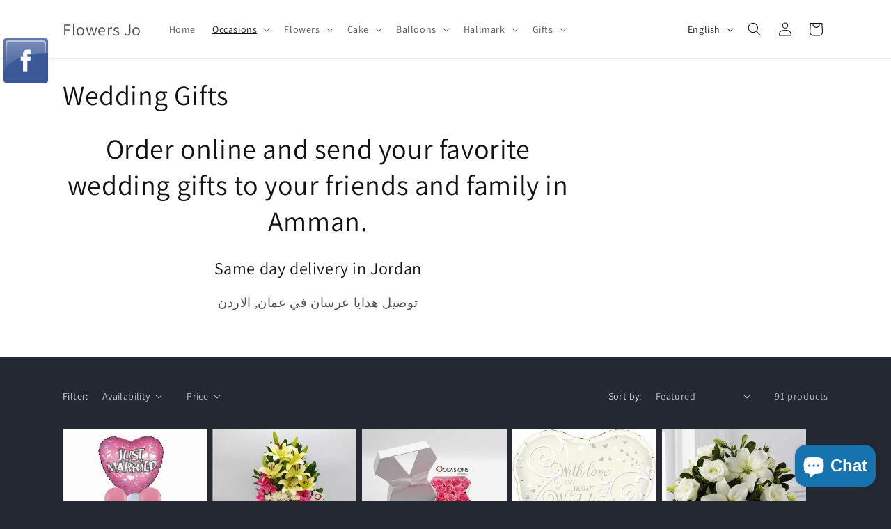

--- FILE ---
content_type: text/html; charset=utf-8
request_url: https://www.flowersjo.com/collections/wedding-gifts
body_size: 44256
content:
<!doctype html>
<html class="no-js" lang="en">
  <head>
    <meta charset="utf-8">
    <meta http-equiv="X-UA-Compatible" content="IE=edge">
    <meta name="viewport" content="width=device-width,initial-scale=1">
    <meta name="theme-color" content="">
    <link rel="canonical" href="https://www.flowersjo.com/collections/wedding-gifts"><link rel="preconnect" href="https://fonts.shopifycdn.com" crossorigin><title>
      Wedding Gifts- send gifts to amman
 &ndash; Flowers Jo</title>

    
      <meta name="description" content="Wedding Gifts, Order online and send your favourite wedding gifts to your friends and family in Amman, Same day delivery service,Amman Jordan">
    

    

<meta property="og:site_name" content="Flowers Jo">
<meta property="og:url" content="https://www.flowersjo.com/collections/wedding-gifts">
<meta property="og:title" content="Wedding Gifts- send gifts to amman">
<meta property="og:type" content="website">
<meta property="og:description" content="Wedding Gifts, Order online and send your favourite wedding gifts to your friends and family in Amman, Same day delivery service,Amman Jordan"><meta property="og:image" content="http://www.flowersjo.com/cdn/shop/collections/18-inches-Mr-and-Mrs-Oaktree-Foil-balloon-gift-shop-online-delivery-amman-jordan.jpg?v=1743587895">
  <meta property="og:image:secure_url" content="https://www.flowersjo.com/cdn/shop/collections/18-inches-Mr-and-Mrs-Oaktree-Foil-balloon-gift-shop-online-delivery-amman-jordan.jpg?v=1743587895">
  <meta property="og:image:width" content="1549">
  <meta property="og:image:height" content="1549"><meta name="twitter:card" content="summary_large_image">
<meta name="twitter:title" content="Wedding Gifts- send gifts to amman">
<meta name="twitter:description" content="Wedding Gifts, Order online and send your favourite wedding gifts to your friends and family in Amman, Same day delivery service,Amman Jordan">


    <script src="//www.flowersjo.com/cdn/shop/t/20/assets/constants.js?v=58251544750838685771697315026" defer="defer"></script>
    <script src="//www.flowersjo.com/cdn/shop/t/20/assets/pubsub.js?v=158357773527763999511697315027" defer="defer"></script>
    <script src="//www.flowersjo.com/cdn/shop/t/20/assets/global.js?v=54939145903281508041697315026" defer="defer"></script><script src="//www.flowersjo.com/cdn/shop/t/20/assets/animations.js?v=88693664871331136111697315024" defer="defer"></script><script>window.performance && window.performance.mark && window.performance.mark('shopify.content_for_header.start');</script><meta name="google-site-verification" content="4zSdyya5gyVpozQfv2J0auyU3K1v4tqvVXA0T9cT9xw">
<meta name="facebook-domain-verification" content="675pj0ixfcgowlo2f6rz3u298260nq">
<meta id="shopify-digital-wallet" name="shopify-digital-wallet" content="/14470836/digital_wallets/dialog">
<meta name="shopify-checkout-api-token" content="bc85b5acc64f2a2085c40928ef5c9bd3">
<meta id="in-context-paypal-metadata" data-shop-id="14470836" data-venmo-supported="false" data-environment="production" data-locale="en_US" data-paypal-v4="true" data-currency="JOD">
<link rel="alternate" type="application/atom+xml" title="Feed" href="/collections/wedding-gifts.atom" />
<link rel="next" href="/collections/wedding-gifts?page=2">
<link rel="alternate" hreflang="x-default" href="https://www.flowersjo.com/collections/wedding-gifts">
<link rel="alternate" hreflang="en" href="https://www.flowersjo.com/collections/wedding-gifts">
<link rel="alternate" hreflang="ar" href="https://www.flowersjo.com/ar/collections/wedding-gifts">
<link rel="alternate" type="application/json+oembed" href="https://www.flowersjo.com/collections/wedding-gifts.oembed">
<script async="async" src="/checkouts/internal/preloads.js?locale=en-JO"></script>
<script id="shopify-features" type="application/json">{"accessToken":"bc85b5acc64f2a2085c40928ef5c9bd3","betas":["rich-media-storefront-analytics"],"domain":"www.flowersjo.com","predictiveSearch":true,"shopId":14470836,"locale":"en"}</script>
<script>var Shopify = Shopify || {};
Shopify.shop = "gift-on-line.myshopify.com";
Shopify.locale = "en";
Shopify.currency = {"active":"JOD","rate":"1.0"};
Shopify.country = "JO";
Shopify.theme = {"name":"Dawn","id":161503674641,"schema_name":"Dawn","schema_version":"11.0.0","theme_store_id":887,"role":"main"};
Shopify.theme.handle = "null";
Shopify.theme.style = {"id":null,"handle":null};
Shopify.cdnHost = "www.flowersjo.com/cdn";
Shopify.routes = Shopify.routes || {};
Shopify.routes.root = "/";</script>
<script type="module">!function(o){(o.Shopify=o.Shopify||{}).modules=!0}(window);</script>
<script>!function(o){function n(){var o=[];function n(){o.push(Array.prototype.slice.apply(arguments))}return n.q=o,n}var t=o.Shopify=o.Shopify||{};t.loadFeatures=n(),t.autoloadFeatures=n()}(window);</script>
<script id="shop-js-analytics" type="application/json">{"pageType":"collection"}</script>
<script defer="defer" async type="module" src="//www.flowersjo.com/cdn/shopifycloud/shop-js/modules/v2/client.init-shop-cart-sync_BApSsMSl.en.esm.js"></script>
<script defer="defer" async type="module" src="//www.flowersjo.com/cdn/shopifycloud/shop-js/modules/v2/chunk.common_CBoos6YZ.esm.js"></script>
<script type="module">
  await import("//www.flowersjo.com/cdn/shopifycloud/shop-js/modules/v2/client.init-shop-cart-sync_BApSsMSl.en.esm.js");
await import("//www.flowersjo.com/cdn/shopifycloud/shop-js/modules/v2/chunk.common_CBoos6YZ.esm.js");

  window.Shopify.SignInWithShop?.initShopCartSync?.({"fedCMEnabled":true,"windoidEnabled":true});

</script>
<script>(function() {
  var isLoaded = false;
  function asyncLoad() {
    if (isLoaded) return;
    isLoaded = true;
    var urls = ["\/\/d1liekpayvooaz.cloudfront.net\/apps\/customizery\/customizery.js?shop=gift-on-line.myshopify.com","\/\/static.zotabox.com\/f\/1\/f1a84a420c3b46e7284a53b8d64b4a56\/widgets.js?shop=gift-on-line.myshopify.com","https:\/\/cdn-stamped-io.azureedge.net\/files\/shopify.min.js?shop=gift-on-line.myshopify.com","https:\/\/rec.autocommerce.io\/recommender_javascript?shop=gift-on-line.myshopify.com","https:\/\/assets1.adroll.com\/shopify\/latest\/j\/shopify_rolling_bootstrap_v2.js?adroll_adv_id=2HHS3URAY5FNHN2FYFYNXO\u0026adroll_pix_id=VHUZHARCUNB2DJLSMWCGBK\u0026shop=gift-on-line.myshopify.com","https:\/\/cdn.nfcube.com\/instafeed-a7e8ca4c2f7c90361408cf7c30b2d3ce.js?shop=gift-on-line.myshopify.com","https:\/\/cdn.hextom.com\/js\/quickannouncementbar.js?shop=gift-on-line.myshopify.com","https:\/\/cdn-spurit.com\/all-apps\/checker.js?shop=gift-on-line.myshopify.com"];
    for (var i = 0; i < urls.length; i++) {
      var s = document.createElement('script');
      s.type = 'text/javascript';
      s.async = true;
      s.src = urls[i];
      var x = document.getElementsByTagName('script')[0];
      x.parentNode.insertBefore(s, x);
    }
  };
  if(window.attachEvent) {
    window.attachEvent('onload', asyncLoad);
  } else {
    window.addEventListener('load', asyncLoad, false);
  }
})();</script>
<script id="__st">var __st={"a":14470836,"offset":7200,"reqid":"f38b5cdf-c6ca-41e4-828c-d783a24af545-1768914163","pageurl":"www.flowersjo.com\/collections\/wedding-gifts","u":"d37edd8d6af0","p":"collection","rtyp":"collection","rid":264754364504};</script>
<script>window.ShopifyPaypalV4VisibilityTracking = true;</script>
<script id="captcha-bootstrap">!function(){'use strict';const t='contact',e='account',n='new_comment',o=[[t,t],['blogs',n],['comments',n],[t,'customer']],c=[[e,'customer_login'],[e,'guest_login'],[e,'recover_customer_password'],[e,'create_customer']],r=t=>t.map((([t,e])=>`form[action*='/${t}']:not([data-nocaptcha='true']) input[name='form_type'][value='${e}']`)).join(','),a=t=>()=>t?[...document.querySelectorAll(t)].map((t=>t.form)):[];function s(){const t=[...o],e=r(t);return a(e)}const i='password',u='form_key',d=['recaptcha-v3-token','g-recaptcha-response','h-captcha-response',i],f=()=>{try{return window.sessionStorage}catch{return}},m='__shopify_v',_=t=>t.elements[u];function p(t,e,n=!1){try{const o=window.sessionStorage,c=JSON.parse(o.getItem(e)),{data:r}=function(t){const{data:e,action:n}=t;return t[m]||n?{data:e,action:n}:{data:t,action:n}}(c);for(const[e,n]of Object.entries(r))t.elements[e]&&(t.elements[e].value=n);n&&o.removeItem(e)}catch(o){console.error('form repopulation failed',{error:o})}}const l='form_type',E='cptcha';function T(t){t.dataset[E]=!0}const w=window,h=w.document,L='Shopify',v='ce_forms',y='captcha';let A=!1;((t,e)=>{const n=(g='f06e6c50-85a8-45c8-87d0-21a2b65856fe',I='https://cdn.shopify.com/shopifycloud/storefront-forms-hcaptcha/ce_storefront_forms_captcha_hcaptcha.v1.5.2.iife.js',D={infoText:'Protected by hCaptcha',privacyText:'Privacy',termsText:'Terms'},(t,e,n)=>{const o=w[L][v],c=o.bindForm;if(c)return c(t,g,e,D).then(n);var r;o.q.push([[t,g,e,D],n]),r=I,A||(h.body.append(Object.assign(h.createElement('script'),{id:'captcha-provider',async:!0,src:r})),A=!0)});var g,I,D;w[L]=w[L]||{},w[L][v]=w[L][v]||{},w[L][v].q=[],w[L][y]=w[L][y]||{},w[L][y].protect=function(t,e){n(t,void 0,e),T(t)},Object.freeze(w[L][y]),function(t,e,n,w,h,L){const[v,y,A,g]=function(t,e,n){const i=e?o:[],u=t?c:[],d=[...i,...u],f=r(d),m=r(i),_=r(d.filter((([t,e])=>n.includes(e))));return[a(f),a(m),a(_),s()]}(w,h,L),I=t=>{const e=t.target;return e instanceof HTMLFormElement?e:e&&e.form},D=t=>v().includes(t);t.addEventListener('submit',(t=>{const e=I(t);if(!e)return;const n=D(e)&&!e.dataset.hcaptchaBound&&!e.dataset.recaptchaBound,o=_(e),c=g().includes(e)&&(!o||!o.value);(n||c)&&t.preventDefault(),c&&!n&&(function(t){try{if(!f())return;!function(t){const e=f();if(!e)return;const n=_(t);if(!n)return;const o=n.value;o&&e.removeItem(o)}(t);const e=Array.from(Array(32),(()=>Math.random().toString(36)[2])).join('');!function(t,e){_(t)||t.append(Object.assign(document.createElement('input'),{type:'hidden',name:u})),t.elements[u].value=e}(t,e),function(t,e){const n=f();if(!n)return;const o=[...t.querySelectorAll(`input[type='${i}']`)].map((({name:t})=>t)),c=[...d,...o],r={};for(const[a,s]of new FormData(t).entries())c.includes(a)||(r[a]=s);n.setItem(e,JSON.stringify({[m]:1,action:t.action,data:r}))}(t,e)}catch(e){console.error('failed to persist form',e)}}(e),e.submit())}));const S=(t,e)=>{t&&!t.dataset[E]&&(n(t,e.some((e=>e===t))),T(t))};for(const o of['focusin','change'])t.addEventListener(o,(t=>{const e=I(t);D(e)&&S(e,y())}));const B=e.get('form_key'),M=e.get(l),P=B&&M;t.addEventListener('DOMContentLoaded',(()=>{const t=y();if(P)for(const e of t)e.elements[l].value===M&&p(e,B);[...new Set([...A(),...v().filter((t=>'true'===t.dataset.shopifyCaptcha))])].forEach((e=>S(e,t)))}))}(h,new URLSearchParams(w.location.search),n,t,e,['guest_login'])})(!0,!0)}();</script>
<script integrity="sha256-4kQ18oKyAcykRKYeNunJcIwy7WH5gtpwJnB7kiuLZ1E=" data-source-attribution="shopify.loadfeatures" defer="defer" src="//www.flowersjo.com/cdn/shopifycloud/storefront/assets/storefront/load_feature-a0a9edcb.js" crossorigin="anonymous"></script>
<script data-source-attribution="shopify.dynamic_checkout.dynamic.init">var Shopify=Shopify||{};Shopify.PaymentButton=Shopify.PaymentButton||{isStorefrontPortableWallets:!0,init:function(){window.Shopify.PaymentButton.init=function(){};var t=document.createElement("script");t.src="https://www.flowersjo.com/cdn/shopifycloud/portable-wallets/latest/portable-wallets.en.js",t.type="module",document.head.appendChild(t)}};
</script>
<script data-source-attribution="shopify.dynamic_checkout.buyer_consent">
  function portableWalletsHideBuyerConsent(e){var t=document.getElementById("shopify-buyer-consent"),n=document.getElementById("shopify-subscription-policy-button");t&&n&&(t.classList.add("hidden"),t.setAttribute("aria-hidden","true"),n.removeEventListener("click",e))}function portableWalletsShowBuyerConsent(e){var t=document.getElementById("shopify-buyer-consent"),n=document.getElementById("shopify-subscription-policy-button");t&&n&&(t.classList.remove("hidden"),t.removeAttribute("aria-hidden"),n.addEventListener("click",e))}window.Shopify?.PaymentButton&&(window.Shopify.PaymentButton.hideBuyerConsent=portableWalletsHideBuyerConsent,window.Shopify.PaymentButton.showBuyerConsent=portableWalletsShowBuyerConsent);
</script>
<script data-source-attribution="shopify.dynamic_checkout.cart.bootstrap">document.addEventListener("DOMContentLoaded",(function(){function t(){return document.querySelector("shopify-accelerated-checkout-cart, shopify-accelerated-checkout")}if(t())Shopify.PaymentButton.init();else{new MutationObserver((function(e,n){t()&&(Shopify.PaymentButton.init(),n.disconnect())})).observe(document.body,{childList:!0,subtree:!0})}}));
</script>
<link id="shopify-accelerated-checkout-styles" rel="stylesheet" media="screen" href="https://www.flowersjo.com/cdn/shopifycloud/portable-wallets/latest/accelerated-checkout-backwards-compat.css" crossorigin="anonymous">
<style id="shopify-accelerated-checkout-cart">
        #shopify-buyer-consent {
  margin-top: 1em;
  display: inline-block;
  width: 100%;
}

#shopify-buyer-consent.hidden {
  display: none;
}

#shopify-subscription-policy-button {
  background: none;
  border: none;
  padding: 0;
  text-decoration: underline;
  font-size: inherit;
  cursor: pointer;
}

#shopify-subscription-policy-button::before {
  box-shadow: none;
}

      </style>
<script id="sections-script" data-sections="header" defer="defer" src="//www.flowersjo.com/cdn/shop/t/20/compiled_assets/scripts.js?v=2438"></script>
<script>window.performance && window.performance.mark && window.performance.mark('shopify.content_for_header.end');</script>


    <style data-shopify>
      @font-face {
  font-family: Assistant;
  font-weight: 400;
  font-style: normal;
  font-display: swap;
  src: url("//www.flowersjo.com/cdn/fonts/assistant/assistant_n4.9120912a469cad1cc292572851508ca49d12e768.woff2") format("woff2"),
       url("//www.flowersjo.com/cdn/fonts/assistant/assistant_n4.6e9875ce64e0fefcd3f4446b7ec9036b3ddd2985.woff") format("woff");
}

      @font-face {
  font-family: Assistant;
  font-weight: 700;
  font-style: normal;
  font-display: swap;
  src: url("//www.flowersjo.com/cdn/fonts/assistant/assistant_n7.bf44452348ec8b8efa3aa3068825305886b1c83c.woff2") format("woff2"),
       url("//www.flowersjo.com/cdn/fonts/assistant/assistant_n7.0c887fee83f6b3bda822f1150b912c72da0f7b64.woff") format("woff");
}

      
      
      @font-face {
  font-family: Assistant;
  font-weight: 400;
  font-style: normal;
  font-display: swap;
  src: url("//www.flowersjo.com/cdn/fonts/assistant/assistant_n4.9120912a469cad1cc292572851508ca49d12e768.woff2") format("woff2"),
       url("//www.flowersjo.com/cdn/fonts/assistant/assistant_n4.6e9875ce64e0fefcd3f4446b7ec9036b3ddd2985.woff") format("woff");
}


      
        :root,
        .color-inverse {
          --color-background: 36,40,51;
        
          --gradient-background: #242833;
        
        --color-foreground: 255,255,255;
        --color-shadow: 18,18,18;
        --color-button: 255,255,255;
        --color-button-text: 0,0,0;
        --color-secondary-button: 36,40,51;
        --color-secondary-button-text: 255,255,255;
        --color-link: 255,255,255;
        --color-badge-foreground: 255,255,255;
        --color-badge-background: 36,40,51;
        --color-badge-border: 255,255,255;
        --payment-terms-background-color: rgb(36 40 51);
      }
      
        
        .color-accent-2 {
          --color-background: 51,79,180;
        
          --gradient-background: #334fb4;
        
        --color-foreground: 255,255,255;
        --color-shadow: 18,18,18;
        --color-button: 255,255,255;
        --color-button-text: 51,79,180;
        --color-secondary-button: 51,79,180;
        --color-secondary-button-text: 255,255,255;
        --color-link: 255,255,255;
        --color-badge-foreground: 255,255,255;
        --color-badge-background: 51,79,180;
        --color-badge-border: 255,255,255;
        --payment-terms-background-color: rgb(51 79 180);
      }
      
        
        .color-accent-1 {
          --color-background: 18,18,18;
        
          --gradient-background: #121212;
        
        --color-foreground: 255,255,255;
        --color-shadow: 18,18,18;
        --color-button: 255,255,255;
        --color-button-text: 18,18,18;
        --color-secondary-button: 18,18,18;
        --color-secondary-button-text: 255,255,255;
        --color-link: 255,255,255;
        --color-badge-foreground: 255,255,255;
        --color-badge-background: 18,18,18;
        --color-badge-border: 255,255,255;
        --payment-terms-background-color: rgb(18 18 18);
      }
      
        
        .color-background-2 {
          --color-background: 243,243,243;
        
          --gradient-background: #f3f3f3;
        
        --color-foreground: 18,18,18;
        --color-shadow: 18,18,18;
        --color-button: 18,18,18;
        --color-button-text: 243,243,243;
        --color-secondary-button: 243,243,243;
        --color-secondary-button-text: 18,18,18;
        --color-link: 18,18,18;
        --color-badge-foreground: 18,18,18;
        --color-badge-background: 243,243,243;
        --color-badge-border: 18,18,18;
        --payment-terms-background-color: rgb(243 243 243);
      }
      
        
        .color-background-1 {
          --color-background: 255,255,255;
        
          --gradient-background: #ffffff;
        
        --color-foreground: 18,18,18;
        --color-shadow: 18,18,18;
        --color-button: 18,18,18;
        --color-button-text: 255,255,255;
        --color-secondary-button: 255,255,255;
        --color-secondary-button-text: 18,18,18;
        --color-link: 18,18,18;
        --color-badge-foreground: 18,18,18;
        --color-badge-background: 255,255,255;
        --color-badge-border: 18,18,18;
        --payment-terms-background-color: rgb(255 255 255);
      }
      

      body, .color-inverse, .color-accent-2, .color-accent-1, .color-background-2, .color-background-1 {
        color: rgba(var(--color-foreground), 0.75);
        background-color: rgb(var(--color-background));
      }

      :root {
        --font-body-family: Assistant, sans-serif;
        --font-body-style: normal;
        --font-body-weight: 400;
        --font-body-weight-bold: 700;

        --font-heading-family: Assistant, sans-serif;
        --font-heading-style: normal;
        --font-heading-weight: 400;

        --font-body-scale: 1.0;
        --font-heading-scale: 1.0;

        --media-padding: px;
        --media-border-opacity: 0.05;
        --media-border-width: 1px;
        --media-radius: 0px;
        --media-shadow-opacity: 0.0;
        --media-shadow-horizontal-offset: 0px;
        --media-shadow-vertical-offset: 4px;
        --media-shadow-blur-radius: 5px;
        --media-shadow-visible: 0;

        --page-width: 120rem;
        --page-width-margin: 0rem;

        --product-card-image-padding: 0.0rem;
        --product-card-corner-radius: 0.0rem;
        --product-card-text-alignment: left;
        --product-card-border-width: 0.0rem;
        --product-card-border-opacity: 0.1;
        --product-card-shadow-opacity: 0.0;
        --product-card-shadow-visible: 0;
        --product-card-shadow-horizontal-offset: 0.0rem;
        --product-card-shadow-vertical-offset: 0.4rem;
        --product-card-shadow-blur-radius: 0.5rem;

        --collection-card-image-padding: 0.0rem;
        --collection-card-corner-radius: 0.0rem;
        --collection-card-text-alignment: left;
        --collection-card-border-width: 0.0rem;
        --collection-card-border-opacity: 0.1;
        --collection-card-shadow-opacity: 0.0;
        --collection-card-shadow-visible: 0;
        --collection-card-shadow-horizontal-offset: 0.0rem;
        --collection-card-shadow-vertical-offset: 0.4rem;
        --collection-card-shadow-blur-radius: 0.5rem;

        --blog-card-image-padding: 0.0rem;
        --blog-card-corner-radius: 0.0rem;
        --blog-card-text-alignment: left;
        --blog-card-border-width: 0.0rem;
        --blog-card-border-opacity: 0.1;
        --blog-card-shadow-opacity: 0.0;
        --blog-card-shadow-visible: 0;
        --blog-card-shadow-horizontal-offset: 0.0rem;
        --blog-card-shadow-vertical-offset: 0.4rem;
        --blog-card-shadow-blur-radius: 0.5rem;

        --badge-corner-radius: 4.0rem;

        --popup-border-width: 1px;
        --popup-border-opacity: 0.1;
        --popup-corner-radius: 0px;
        --popup-shadow-opacity: 0.05;
        --popup-shadow-horizontal-offset: 0px;
        --popup-shadow-vertical-offset: 4px;
        --popup-shadow-blur-radius: 5px;

        --drawer-border-width: 1px;
        --drawer-border-opacity: 0.1;
        --drawer-shadow-opacity: 0.0;
        --drawer-shadow-horizontal-offset: 0px;
        --drawer-shadow-vertical-offset: 4px;
        --drawer-shadow-blur-radius: 5px;

        --spacing-sections-desktop: 0px;
        --spacing-sections-mobile: 0px;

        --grid-desktop-vertical-spacing: 8px;
        --grid-desktop-horizontal-spacing: 8px;
        --grid-mobile-vertical-spacing: 4px;
        --grid-mobile-horizontal-spacing: 4px;

        --text-boxes-border-opacity: 0.1;
        --text-boxes-border-width: 0px;
        --text-boxes-radius: 0px;
        --text-boxes-shadow-opacity: 0.0;
        --text-boxes-shadow-visible: 0;
        --text-boxes-shadow-horizontal-offset: 0px;
        --text-boxes-shadow-vertical-offset: 4px;
        --text-boxes-shadow-blur-radius: 5px;

        --buttons-radius: 0px;
        --buttons-radius-outset: 0px;
        --buttons-border-width: 0px;
        --buttons-border-opacity: 1.0;
        --buttons-shadow-opacity: 0.0;
        --buttons-shadow-visible: 0;
        --buttons-shadow-horizontal-offset: 0px;
        --buttons-shadow-vertical-offset: 4px;
        --buttons-shadow-blur-radius: 5px;
        --buttons-border-offset: 0px;

        --inputs-radius: 0px;
        --inputs-border-width: 1px;
        --inputs-border-opacity: 0.55;
        --inputs-shadow-opacity: 0.0;
        --inputs-shadow-horizontal-offset: 0px;
        --inputs-margin-offset: 0px;
        --inputs-shadow-vertical-offset: 4px;
        --inputs-shadow-blur-radius: 5px;
        --inputs-radius-outset: 0px;

        --variant-pills-radius: 40px;
        --variant-pills-border-width: 1px;
        --variant-pills-border-opacity: 0.55;
        --variant-pills-shadow-opacity: 0.0;
        --variant-pills-shadow-horizontal-offset: 0px;
        --variant-pills-shadow-vertical-offset: 4px;
        --variant-pills-shadow-blur-radius: 5px;
      }

      *,
      *::before,
      *::after {
        box-sizing: inherit;
      }

      html {
        box-sizing: border-box;
        font-size: calc(var(--font-body-scale) * 62.5%);
        height: 100%;
      }

      body {
        display: grid;
        grid-template-rows: auto auto 1fr auto;
        grid-template-columns: 100%;
        min-height: 100%;
        margin: 0;
        font-size: 1.5rem;
        letter-spacing: 0.06rem;
        line-height: calc(1 + 0.8 / var(--font-body-scale));
        font-family: var(--font-body-family);
        font-style: var(--font-body-style);
        font-weight: var(--font-body-weight);
      }

      @media screen and (min-width: 750px) {
        body {
          font-size: 1.6rem;
        }
      }
    </style>

    <link href="//www.flowersjo.com/cdn/shop/t/20/assets/base.css?v=165191016556652226921697315024" rel="stylesheet" type="text/css" media="all" />
<link rel="preload" as="font" href="//www.flowersjo.com/cdn/fonts/assistant/assistant_n4.9120912a469cad1cc292572851508ca49d12e768.woff2" type="font/woff2" crossorigin><link rel="preload" as="font" href="//www.flowersjo.com/cdn/fonts/assistant/assistant_n4.9120912a469cad1cc292572851508ca49d12e768.woff2" type="font/woff2" crossorigin><link href="//www.flowersjo.com/cdn/shop/t/20/assets/component-localization-form.css?v=143319823105703127341697315025" rel="stylesheet" type="text/css" media="all" />
      <script src="//www.flowersjo.com/cdn/shop/t/20/assets/localization-form.js?v=161644695336821385561697315026" defer="defer"></script><link
        rel="stylesheet"
        href="//www.flowersjo.com/cdn/shop/t/20/assets/component-predictive-search.css?v=118923337488134913561697315025"
        media="print"
        onload="this.media='all'"
      ><script>
      document.documentElement.className = document.documentElement.className.replace('no-js', 'js');
      if (Shopify.designMode) {
        document.documentElement.classList.add('shopify-design-mode');
      }
    </script>
  <script src="https://cdn.shopify.com/extensions/dff00ada-e5cf-41cd-bc3a-a62779e91d68/pickup-delivery-date-letmepro-379/assets/click-collect-master.js" type="text/javascript" defer="defer"></script>
<script src="https://cdn.shopify.com/extensions/e4b3a77b-20c9-4161-b1bb-deb87046128d/inbox-1253/assets/inbox-chat-loader.js" type="text/javascript" defer="defer"></script>
<link href="https://monorail-edge.shopifysvc.com" rel="dns-prefetch">
<script>(function(){if ("sendBeacon" in navigator && "performance" in window) {try {var session_token_from_headers = performance.getEntriesByType('navigation')[0].serverTiming.find(x => x.name == '_s').description;} catch {var session_token_from_headers = undefined;}var session_cookie_matches = document.cookie.match(/_shopify_s=([^;]*)/);var session_token_from_cookie = session_cookie_matches && session_cookie_matches.length === 2 ? session_cookie_matches[1] : "";var session_token = session_token_from_headers || session_token_from_cookie || "";function handle_abandonment_event(e) {var entries = performance.getEntries().filter(function(entry) {return /monorail-edge.shopifysvc.com/.test(entry.name);});if (!window.abandonment_tracked && entries.length === 0) {window.abandonment_tracked = true;var currentMs = Date.now();var navigation_start = performance.timing.navigationStart;var payload = {shop_id: 14470836,url: window.location.href,navigation_start,duration: currentMs - navigation_start,session_token,page_type: "collection"};window.navigator.sendBeacon("https://monorail-edge.shopifysvc.com/v1/produce", JSON.stringify({schema_id: "online_store_buyer_site_abandonment/1.1",payload: payload,metadata: {event_created_at_ms: currentMs,event_sent_at_ms: currentMs}}));}}window.addEventListener('pagehide', handle_abandonment_event);}}());</script>
<script id="web-pixels-manager-setup">(function e(e,d,r,n,o){if(void 0===o&&(o={}),!Boolean(null===(a=null===(i=window.Shopify)||void 0===i?void 0:i.analytics)||void 0===a?void 0:a.replayQueue)){var i,a;window.Shopify=window.Shopify||{};var t=window.Shopify;t.analytics=t.analytics||{};var s=t.analytics;s.replayQueue=[],s.publish=function(e,d,r){return s.replayQueue.push([e,d,r]),!0};try{self.performance.mark("wpm:start")}catch(e){}var l=function(){var e={modern:/Edge?\/(1{2}[4-9]|1[2-9]\d|[2-9]\d{2}|\d{4,})\.\d+(\.\d+|)|Firefox\/(1{2}[4-9]|1[2-9]\d|[2-9]\d{2}|\d{4,})\.\d+(\.\d+|)|Chrom(ium|e)\/(9{2}|\d{3,})\.\d+(\.\d+|)|(Maci|X1{2}).+ Version\/(15\.\d+|(1[6-9]|[2-9]\d|\d{3,})\.\d+)([,.]\d+|)( \(\w+\)|)( Mobile\/\w+|) Safari\/|Chrome.+OPR\/(9{2}|\d{3,})\.\d+\.\d+|(CPU[ +]OS|iPhone[ +]OS|CPU[ +]iPhone|CPU IPhone OS|CPU iPad OS)[ +]+(15[._]\d+|(1[6-9]|[2-9]\d|\d{3,})[._]\d+)([._]\d+|)|Android:?[ /-](13[3-9]|1[4-9]\d|[2-9]\d{2}|\d{4,})(\.\d+|)(\.\d+|)|Android.+Firefox\/(13[5-9]|1[4-9]\d|[2-9]\d{2}|\d{4,})\.\d+(\.\d+|)|Android.+Chrom(ium|e)\/(13[3-9]|1[4-9]\d|[2-9]\d{2}|\d{4,})\.\d+(\.\d+|)|SamsungBrowser\/([2-9]\d|\d{3,})\.\d+/,legacy:/Edge?\/(1[6-9]|[2-9]\d|\d{3,})\.\d+(\.\d+|)|Firefox\/(5[4-9]|[6-9]\d|\d{3,})\.\d+(\.\d+|)|Chrom(ium|e)\/(5[1-9]|[6-9]\d|\d{3,})\.\d+(\.\d+|)([\d.]+$|.*Safari\/(?![\d.]+ Edge\/[\d.]+$))|(Maci|X1{2}).+ Version\/(10\.\d+|(1[1-9]|[2-9]\d|\d{3,})\.\d+)([,.]\d+|)( \(\w+\)|)( Mobile\/\w+|) Safari\/|Chrome.+OPR\/(3[89]|[4-9]\d|\d{3,})\.\d+\.\d+|(CPU[ +]OS|iPhone[ +]OS|CPU[ +]iPhone|CPU IPhone OS|CPU iPad OS)[ +]+(10[._]\d+|(1[1-9]|[2-9]\d|\d{3,})[._]\d+)([._]\d+|)|Android:?[ /-](13[3-9]|1[4-9]\d|[2-9]\d{2}|\d{4,})(\.\d+|)(\.\d+|)|Mobile Safari.+OPR\/([89]\d|\d{3,})\.\d+\.\d+|Android.+Firefox\/(13[5-9]|1[4-9]\d|[2-9]\d{2}|\d{4,})\.\d+(\.\d+|)|Android.+Chrom(ium|e)\/(13[3-9]|1[4-9]\d|[2-9]\d{2}|\d{4,})\.\d+(\.\d+|)|Android.+(UC? ?Browser|UCWEB|U3)[ /]?(15\.([5-9]|\d{2,})|(1[6-9]|[2-9]\d|\d{3,})\.\d+)\.\d+|SamsungBrowser\/(5\.\d+|([6-9]|\d{2,})\.\d+)|Android.+MQ{2}Browser\/(14(\.(9|\d{2,})|)|(1[5-9]|[2-9]\d|\d{3,})(\.\d+|))(\.\d+|)|K[Aa][Ii]OS\/(3\.\d+|([4-9]|\d{2,})\.\d+)(\.\d+|)/},d=e.modern,r=e.legacy,n=navigator.userAgent;return n.match(d)?"modern":n.match(r)?"legacy":"unknown"}(),u="modern"===l?"modern":"legacy",c=(null!=n?n:{modern:"",legacy:""})[u],f=function(e){return[e.baseUrl,"/wpm","/b",e.hashVersion,"modern"===e.buildTarget?"m":"l",".js"].join("")}({baseUrl:d,hashVersion:r,buildTarget:u}),m=function(e){var d=e.version,r=e.bundleTarget,n=e.surface,o=e.pageUrl,i=e.monorailEndpoint;return{emit:function(e){var a=e.status,t=e.errorMsg,s=(new Date).getTime(),l=JSON.stringify({metadata:{event_sent_at_ms:s},events:[{schema_id:"web_pixels_manager_load/3.1",payload:{version:d,bundle_target:r,page_url:o,status:a,surface:n,error_msg:t},metadata:{event_created_at_ms:s}}]});if(!i)return console&&console.warn&&console.warn("[Web Pixels Manager] No Monorail endpoint provided, skipping logging."),!1;try{return self.navigator.sendBeacon.bind(self.navigator)(i,l)}catch(e){}var u=new XMLHttpRequest;try{return u.open("POST",i,!0),u.setRequestHeader("Content-Type","text/plain"),u.send(l),!0}catch(e){return console&&console.warn&&console.warn("[Web Pixels Manager] Got an unhandled error while logging to Monorail."),!1}}}}({version:r,bundleTarget:l,surface:e.surface,pageUrl:self.location.href,monorailEndpoint:e.monorailEndpoint});try{o.browserTarget=l,function(e){var d=e.src,r=e.async,n=void 0===r||r,o=e.onload,i=e.onerror,a=e.sri,t=e.scriptDataAttributes,s=void 0===t?{}:t,l=document.createElement("script"),u=document.querySelector("head"),c=document.querySelector("body");if(l.async=n,l.src=d,a&&(l.integrity=a,l.crossOrigin="anonymous"),s)for(var f in s)if(Object.prototype.hasOwnProperty.call(s,f))try{l.dataset[f]=s[f]}catch(e){}if(o&&l.addEventListener("load",o),i&&l.addEventListener("error",i),u)u.appendChild(l);else{if(!c)throw new Error("Did not find a head or body element to append the script");c.appendChild(l)}}({src:f,async:!0,onload:function(){if(!function(){var e,d;return Boolean(null===(d=null===(e=window.Shopify)||void 0===e?void 0:e.analytics)||void 0===d?void 0:d.initialized)}()){var d=window.webPixelsManager.init(e)||void 0;if(d){var r=window.Shopify.analytics;r.replayQueue.forEach((function(e){var r=e[0],n=e[1],o=e[2];d.publishCustomEvent(r,n,o)})),r.replayQueue=[],r.publish=d.publishCustomEvent,r.visitor=d.visitor,r.initialized=!0}}},onerror:function(){return m.emit({status:"failed",errorMsg:"".concat(f," has failed to load")})},sri:function(e){var d=/^sha384-[A-Za-z0-9+/=]+$/;return"string"==typeof e&&d.test(e)}(c)?c:"",scriptDataAttributes:o}),m.emit({status:"loading"})}catch(e){m.emit({status:"failed",errorMsg:(null==e?void 0:e.message)||"Unknown error"})}}})({shopId: 14470836,storefrontBaseUrl: "https://www.flowersjo.com",extensionsBaseUrl: "https://extensions.shopifycdn.com/cdn/shopifycloud/web-pixels-manager",monorailEndpoint: "https://monorail-edge.shopifysvc.com/unstable/produce_batch",surface: "storefront-renderer",enabledBetaFlags: ["2dca8a86"],webPixelsConfigList: [{"id":"826999057","configuration":"{\"config\":\"{\\\"pixel_id\\\":\\\"G-SX9QPRGQFW\\\",\\\"target_country\\\":\\\"JO\\\",\\\"gtag_events\\\":[{\\\"type\\\":\\\"search\\\",\\\"action_label\\\":[\\\"G-SX9QPRGQFW\\\",\\\"AW-874891544\\\/OEvXCL26kroBEJiSl6ED\\\"]},{\\\"type\\\":\\\"begin_checkout\\\",\\\"action_label\\\":[\\\"G-SX9QPRGQFW\\\",\\\"AW-874891544\\\/RyVXCLa2kroBEJiSl6ED\\\"]},{\\\"type\\\":\\\"view_item\\\",\\\"action_label\\\":[\\\"G-SX9QPRGQFW\\\",\\\"AW-874891544\\\/o8vvCLC2kroBEJiSl6ED\\\",\\\"MC-1KG9YPLFC3\\\"]},{\\\"type\\\":\\\"purchase\\\",\\\"action_label\\\":[\\\"G-SX9QPRGQFW\\\",\\\"AW-874891544\\\/HJ1TCK22kroBEJiSl6ED\\\",\\\"MC-1KG9YPLFC3\\\"]},{\\\"type\\\":\\\"page_view\\\",\\\"action_label\\\":[\\\"G-SX9QPRGQFW\\\",\\\"AW-874891544\\\/PChwCKq2kroBEJiSl6ED\\\",\\\"MC-1KG9YPLFC3\\\"]},{\\\"type\\\":\\\"add_payment_info\\\",\\\"action_label\\\":[\\\"G-SX9QPRGQFW\\\",\\\"AW-874891544\\\/w4ksCMC6kroBEJiSl6ED\\\"]},{\\\"type\\\":\\\"add_to_cart\\\",\\\"action_label\\\":[\\\"G-SX9QPRGQFW\\\",\\\"AW-874891544\\\/gXGgCLO2kroBEJiSl6ED\\\"]}],\\\"enable_monitoring_mode\\\":false}\"}","eventPayloadVersion":"v1","runtimeContext":"OPEN","scriptVersion":"b2a88bafab3e21179ed38636efcd8a93","type":"APP","apiClientId":1780363,"privacyPurposes":[],"dataSharingAdjustments":{"protectedCustomerApprovalScopes":["read_customer_address","read_customer_email","read_customer_name","read_customer_personal_data","read_customer_phone"]}},{"id":"271057169","configuration":"{\"pixel_id\":\"3688093581204384\",\"pixel_type\":\"facebook_pixel\",\"metaapp_system_user_token\":\"-\"}","eventPayloadVersion":"v1","runtimeContext":"OPEN","scriptVersion":"ca16bc87fe92b6042fbaa3acc2fbdaa6","type":"APP","apiClientId":2329312,"privacyPurposes":["ANALYTICS","MARKETING","SALE_OF_DATA"],"dataSharingAdjustments":{"protectedCustomerApprovalScopes":["read_customer_address","read_customer_email","read_customer_name","read_customer_personal_data","read_customer_phone"]}},{"id":"shopify-app-pixel","configuration":"{}","eventPayloadVersion":"v1","runtimeContext":"STRICT","scriptVersion":"0450","apiClientId":"shopify-pixel","type":"APP","privacyPurposes":["ANALYTICS","MARKETING"]},{"id":"shopify-custom-pixel","eventPayloadVersion":"v1","runtimeContext":"LAX","scriptVersion":"0450","apiClientId":"shopify-pixel","type":"CUSTOM","privacyPurposes":["ANALYTICS","MARKETING"]}],isMerchantRequest: false,initData: {"shop":{"name":"Flowers Jo","paymentSettings":{"currencyCode":"JOD"},"myshopifyDomain":"gift-on-line.myshopify.com","countryCode":"JO","storefrontUrl":"https:\/\/www.flowersjo.com"},"customer":null,"cart":null,"checkout":null,"productVariants":[],"purchasingCompany":null},},"https://www.flowersjo.com/cdn","fcfee988w5aeb613cpc8e4bc33m6693e112",{"modern":"","legacy":""},{"shopId":"14470836","storefrontBaseUrl":"https:\/\/www.flowersjo.com","extensionBaseUrl":"https:\/\/extensions.shopifycdn.com\/cdn\/shopifycloud\/web-pixels-manager","surface":"storefront-renderer","enabledBetaFlags":"[\"2dca8a86\"]","isMerchantRequest":"false","hashVersion":"fcfee988w5aeb613cpc8e4bc33m6693e112","publish":"custom","events":"[[\"page_viewed\",{}],[\"collection_viewed\",{\"collection\":{\"id\":\"264754364504\",\"title\":\"Wedding Gifts\",\"productVariants\":[{\"price\":{\"amount\":10.0,\"currencyCode\":\"JOD\"},\"product\":{\"title\":\"Just Married Balloons Stand\",\"vendor\":\"Occasions - City Mall\",\"id\":\"8385308995\",\"untranslatedTitle\":\"Just Married Balloons Stand\",\"url\":\"\/products\/just-married-balloons-delivery\",\"type\":\"Balloons\"},\"id\":\"27829996611\",\"image\":{\"src\":\"\/\/www.flowersjo.com\/cdn\/shop\/products\/helium-ballon-just-married2.jpg?v=1564993253\"},\"sku\":\"\",\"title\":\"Default Title\",\"untranslatedTitle\":\"Default Title\"},{\"price\":{\"amount\":60.0,\"currencyCode\":\"JOD\"},\"product\":{\"title\":\"Mountain of Love - Pink\",\"vendor\":\"Occasions - City Mall\",\"id\":\"7012496212056\",\"untranslatedTitle\":\"Mountain of Love - Pink\",\"url\":\"\/products\/mountain-of-love-pink\",\"type\":\"Flowers\"},\"id\":\"39857402609752\",\"image\":{\"src\":\"\/\/www.flowersjo.com\/cdn\/shop\/products\/2020-08-22-13.50bweb.jpg?v=1646212516\"},\"sku\":\"\",\"title\":\"Default Title\",\"untranslatedTitle\":\"Default Title\"},{\"price\":{\"amount\":40.0,\"currencyCode\":\"JOD\"},\"product\":{\"title\":\"Wedding Dress Roses\",\"vendor\":\"Occasions - City Mall\",\"id\":\"7002329612376\",\"untranslatedTitle\":\"Wedding Dress Roses\",\"url\":\"\/products\/wedding-dress-roses\",\"type\":\"\"},\"id\":\"39848903704664\",\"image\":{\"src\":\"\/\/www.flowersjo.com\/cdn\/shop\/products\/2021-02-24-18.27.30-web.jpg?v=1645453195\"},\"sku\":\"\",\"title\":\"Default Title\",\"untranslatedTitle\":\"Default Title\"},{\"price\":{\"amount\":5.0,\"currencyCode\":\"JOD\"},\"product\":{\"title\":\"With Love On Your Wedding Day Balloon\",\"vendor\":\"Occasions - City Mall\",\"id\":\"10039893033233\",\"untranslatedTitle\":\"With Love On Your Wedding Day Balloon\",\"url\":\"\/products\/with-love-balloon\",\"type\":\"Balloons\"},\"id\":\"50232480792849\",\"image\":{\"src\":\"\/\/www.flowersjo.com\/cdn\/shop\/files\/18-inches-With-Love-On-Your-Wedding-Day-Oaktree-Foil-balloon-delivery-amman-jordan.jpg?v=1724931744\"},\"sku\":null,\"title\":\"Default Title\",\"untranslatedTitle\":\"Default Title\"},{\"price\":{\"amount\":25.0,\"currencyCode\":\"JOD\"},\"product\":{\"title\":\"White Roses \u0026 Lily\",\"vendor\":\"Occasions - City Mall\",\"id\":\"8128917635\",\"untranslatedTitle\":\"White Roses \u0026 Lily\",\"url\":\"\/products\/order-flowers-online-jordan\",\"type\":\"Flowers\"},\"id\":\"26359339715\",\"image\":{\"src\":\"\/\/www.flowersjo.com\/cdn\/shop\/products\/White-Elegance-Bouquet-by-Vera-Wang-std.jpg?v=1652620139\"},\"sku\":\"\",\"title\":\"Without Vase\",\"untranslatedTitle\":\"Without Vase\"},{\"price\":{\"amount\":48.0,\"currencyCode\":\"JOD\"},\"product\":{\"title\":\"Pink Roses Heart with Ferrero - L\",\"vendor\":\"Occasions - City Mall\",\"id\":\"7017678864472\",\"untranslatedTitle\":\"Pink Roses Heart with Ferrero - L\",\"url\":\"\/products\/pink-roses-heart-with-ferrero-l\",\"type\":\"Flowers\"},\"id\":\"39862673965144\",\"image\":{\"src\":\"\/\/www.flowersjo.com\/cdn\/shop\/products\/2019-12-29-21.47.02web.jpg?v=1652615124\"},\"sku\":\"\",\"title\":\"Default Title\",\"untranslatedTitle\":\"Default Title\"},{\"price\":{\"amount\":7.0,\"currencyCode\":\"JOD\"},\"product\":{\"title\":\"Bride Teddy\",\"vendor\":\"Occasions - City Mall\",\"id\":\"4402716934232\",\"untranslatedTitle\":\"Bride Teddy\",\"url\":\"\/products\/bride-teddy\",\"type\":\"Teddy Bear\"},\"id\":\"31838671110232\",\"image\":{\"src\":\"\/\/www.flowersjo.com\/cdn\/shop\/products\/IMG_4784web2.jpg?v=1655295271\"},\"sku\":\"\",\"title\":\"Default Title\",\"untranslatedTitle\":\"Default Title\"},{\"price\":{\"amount\":35.0,\"currencyCode\":\"JOD\"},\"product\":{\"title\":\"Cheerful Mixed Flowers Arrangement\",\"vendor\":\"Occasions - City Mall\",\"id\":\"7152919478360\",\"untranslatedTitle\":\"Cheerful Mixed Flowers Arrangement\",\"url\":\"\/products\/cheerful-mixed-flowers-arrangement\",\"type\":\"Flowers\"},\"id\":\"39968834256984\",\"image\":{\"src\":\"\/\/www.flowersjo.com\/cdn\/shop\/products\/2019-08-26-18web.jpg?v=1655364212\"},\"sku\":\"\",\"title\":\"Default Title\",\"untranslatedTitle\":\"Default Title\"},{\"price\":{\"amount\":30.0,\"currencyCode\":\"JOD\"},\"product\":{\"title\":\"Wedding Day Bride-By Hallmark -8 inch\",\"vendor\":\"Hallmark\",\"id\":\"7004432990296\",\"untranslatedTitle\":\"Wedding Day Bride-By Hallmark -8 inch\",\"url\":\"\/products\/wedding-day-friend-by-hallmark\",\"type\":\"Teddy Bear\"},\"id\":\"39850671341656\",\"image\":{\"src\":\"\/\/www.flowersjo.com\/cdn\/shop\/products\/2020-11-27-17.32.36-web.jpg?v=1645620460\"},\"sku\":\"\",\"title\":\"Default Title\",\"untranslatedTitle\":\"Default Title\"},{\"price\":{\"amount\":8.0,\"currencyCode\":\"JOD\"},\"product\":{\"title\":\"Future Mrs. Balloon\",\"vendor\":\"Occasions - City Mall\",\"id\":\"9207643341073\",\"untranslatedTitle\":\"Future Mrs. Balloon\",\"url\":\"\/products\/future-mrs-balloon\",\"type\":\"Balloons\"},\"id\":\"48197542445329\",\"image\":{\"src\":\"\/\/www.flowersjo.com\/cdn\/shop\/files\/062345af6b002141182430ac32908c08_d75bb222-eb81-472a-b1c9-2fdd52b8446a.jpg?v=1708352341\"},\"sku\":null,\"title\":\"Default Title\",\"untranslatedTitle\":\"Default Title\"},{\"price\":{\"amount\":8.0,\"currencyCode\":\"JOD\"},\"product\":{\"title\":\"Keep it simple -1\",\"vendor\":\"Occasions - City Mall\",\"id\":\"4394055008344\",\"untranslatedTitle\":\"Keep it simple -1\",\"url\":\"\/products\/simple-flower-4\",\"type\":\"Flowers\"},\"id\":\"31742838374488\",\"image\":{\"src\":\"\/\/www.flowersjo.com\/cdn\/shop\/products\/2019-03-15_12.49.58.jpg?v=1652616062\"},\"sku\":\"\",\"title\":\"Default Title\",\"untranslatedTitle\":\"Default Title\"},{\"price\":{\"amount\":5.0,\"currencyCode\":\"JOD\"},\"product\":{\"title\":\"Wedding Wishes Balloon\",\"vendor\":\"Occasions - City Mall\",\"id\":\"7120800022616\",\"untranslatedTitle\":\"Wedding Wishes Balloon\",\"url\":\"\/products\/wedding-wishes-balloon\",\"type\":\"Balloons\"},\"id\":\"39945679568984\",\"image\":{\"src\":\"\/\/www.flowersjo.com\/cdn\/shop\/files\/wedding-web4.jpg?v=1684781501\"},\"sku\":\"\",\"title\":\"Default Title\",\"untranslatedTitle\":\"Default Title\"},{\"price\":{\"amount\":5.0,\"currencyCode\":\"JOD\"},\"product\":{\"title\":\"Congratulations on your Engagement Balloon\",\"vendor\":\"Occasions - City Mall\",\"id\":\"7117981319256\",\"untranslatedTitle\":\"Congratulations on your Engagement Balloon\",\"url\":\"\/products\/congrdulations-enggment\",\"type\":\"Balloons\"},\"id\":\"39943786070104\",\"image\":{\"src\":\"\/\/www.flowersjo.com\/cdn\/shop\/files\/18019-01-18-inches-Engagement-Congratulations-Packaged-balloons.jpg?v=1684781486\"},\"sku\":null,\"title\":\"Default Title\",\"untranslatedTitle\":\"Default Title\"},{\"price\":{\"amount\":23.0,\"currencyCode\":\"JOD\"},\"product\":{\"title\":\"12 White Roses\",\"vendor\":\"Occasions - City Mall\",\"id\":\"7012476026968\",\"untranslatedTitle\":\"12 White Roses\",\"url\":\"\/products\/12-white-roses\",\"type\":\"Flowers\"},\"id\":\"39857371218008\",\"image\":{\"src\":\"\/\/www.flowersjo.com\/cdn\/shop\/products\/10whiteroseswithvase.jpg?v=1652275559\"},\"sku\":\"\",\"title\":\"Default Title\",\"untranslatedTitle\":\"Default Title\"},{\"price\":{\"amount\":5.0,\"currencyCode\":\"JOD\"},\"product\":{\"title\":\"Just Married Hearts Silver Balloon\",\"vendor\":\"Occasions - City Mall\",\"id\":\"10039721459985\",\"untranslatedTitle\":\"Just Married Hearts Silver Balloon\",\"url\":\"\/products\/married-hearts-balloon\",\"type\":\"Balloons\"},\"id\":\"50232136892689\",\"image\":{\"src\":\"\/\/www.flowersjo.com\/cdn\/shop\/files\/18-inches-Heart-Just-Married-Hearts-Silver-balloon-gift-shop-online-delivery-amman-jordan.jpg?v=1724928278\"},\"sku\":null,\"title\":\"Default Title\",\"untranslatedTitle\":\"Default Title\"},{\"price\":{\"amount\":35.0,\"currencyCode\":\"JOD\"},\"product\":{\"title\":\"Acrylic Box With Ferrero - Red\",\"vendor\":\"Occasions - City Mall\",\"id\":\"4335125102680\",\"untranslatedTitle\":\"Acrylic Box With Ferrero - Red\",\"url\":\"\/products\/acrylic-ferrero-red\",\"type\":\"Flowers\"},\"id\":\"31294262313048\",\"image\":{\"src\":\"\/\/www.flowersjo.com\/cdn\/shop\/products\/2019-10-27-19.23.42cweb.jpg?v=1652276309\"},\"sku\":\"\",\"title\":\"Default Title\",\"untranslatedTitle\":\"Default Title\"},{\"price\":{\"amount\":30.0,\"currencyCode\":\"JOD\"},\"product\":{\"title\":\"Pink Roses\",\"vendor\":\"Occasions - City Mall\",\"id\":\"8129369859\",\"untranslatedTitle\":\"Pink Roses\",\"url\":\"\/products\/20-pink-roses-delivery\",\"type\":\"Flowers\"},\"id\":\"27440102019\",\"image\":{\"src\":\"\/\/www.flowersjo.com\/cdn\/shop\/products\/FE_15_E8-4304D_W1_SQ.jpg?v=1564993264\"},\"sku\":\"\",\"title\":\"Without a Vase\",\"untranslatedTitle\":\"Without a Vase\"},{\"price\":{\"amount\":5.0,\"currencyCode\":\"JOD\"},\"product\":{\"title\":\"Mr. \u0026 Mrs. Entwined Hearts Balloon\",\"vendor\":\"Occasions - City Mall\",\"id\":\"10038042951953\",\"untranslatedTitle\":\"Mr. \u0026 Mrs. Entwined Hearts Balloon\",\"url\":\"\/products\/mr-mrs-balloon-1\",\"type\":\"Balloons\"},\"id\":\"50225124245777\",\"image\":{\"src\":\"\/\/www.flowersjo.com\/cdn\/shop\/files\/18-inches-Mr-and-Mrs-Entwined-Hearts-Packaged-balloon-gift-shop-online-delivery-amman-jordan.jpg?v=1724855779\"},\"sku\":null,\"title\":\"Default Title\",\"untranslatedTitle\":\"Default Title\"},{\"price\":{\"amount\":99.0,\"currencyCode\":\"JOD\"},\"product\":{\"title\":\"Luxury Fruit \u0026 Flowers arrangement - L\",\"vendor\":\"Occasions - City Mall\",\"id\":\"7003194294360\",\"untranslatedTitle\":\"Luxury Fruit \u0026 Flowers arrangement - L\",\"url\":\"\/products\/luxury-fruit-flowers-arrangement-l\",\"type\":\"Flowers\"},\"id\":\"39849646227544\",\"image\":{\"src\":\"\/\/www.flowersjo.com\/cdn\/shop\/products\/2021-05-29-15.48.32web.jpg?v=1645520464\"},\"sku\":\"\",\"title\":\"Default Title\",\"untranslatedTitle\":\"Default Title\"},{\"price\":{\"amount\":5.0,\"currencyCode\":\"JOD\"},\"product\":{\"title\":\"Elegant Bride Balloon\",\"vendor\":\"Occasions - City Mall\",\"id\":\"10038027583761\",\"untranslatedTitle\":\"Elegant Bride Balloon\",\"url\":\"\/products\/bride-balloon\",\"type\":\"Balloons\"},\"id\":\"50225048551697\",\"image\":{\"src\":\"\/\/www.flowersjo.com\/cdn\/shop\/files\/18-inches-Elegant-Bride-Packaged-balloon-gift-shop-online-delivery-amman-jordan.jpg?v=1724855195\"},\"sku\":null,\"title\":\"Default Title\",\"untranslatedTitle\":\"Default Title\"},{\"price\":{\"amount\":35.0,\"currencyCode\":\"JOD\"},\"product\":{\"title\":\"Bride Pink Roses \u0026 Ferrero Box\",\"vendor\":\"Occasions - City Mall\",\"id\":\"4354095546456\",\"untranslatedTitle\":\"Bride Pink Roses \u0026 Ferrero Box\",\"url\":\"\/products\/bride-chocolate\",\"type\":\"Flowers\"},\"id\":\"31498798202968\",\"image\":{\"src\":\"\/\/www.flowersjo.com\/cdn\/shop\/products\/IMG_7777web.jpg?v=1652217755\"},\"sku\":\"\",\"title\":\"Default Title\",\"untranslatedTitle\":\"Default Title\"},{\"price\":{\"amount\":15.0,\"currencyCode\":\"JOD\"},\"product\":{\"title\":\"Bridal Gift Super Shape Balloon\",\"vendor\":\"Occasions - City Mall\",\"id\":\"10038009626897\",\"untranslatedTitle\":\"Bridal Gift Super Shape Balloon\",\"url\":\"\/products\/bridal-gift-balloon\",\"type\":\"Balloons\"},\"id\":\"50224938352913\",\"image\":{\"src\":\"\/\/www.flowersjo.com\/cdn\/shop\/files\/30-inches-SuperShape-Bridal-Gift-Packaged-balloon-gift-shop-online-delivery-amman-jordan.jpg?v=1724854478\"},\"sku\":null,\"title\":\"Default Title\",\"untranslatedTitle\":\"Default Title\"},{\"price\":{\"amount\":45.0,\"currencyCode\":\"JOD\"},\"product\":{\"title\":\"Pink Flavor Bunch\",\"vendor\":\"Occasions - City Mall\",\"id\":\"7153622483032\",\"untranslatedTitle\":\"Pink Flavor Bunch\",\"url\":\"\/products\/pink-flavor-bunch\",\"type\":\"Flowers\"},\"id\":\"39969533165656\",\"image\":{\"src\":\"\/\/www.flowersjo.com\/cdn\/shop\/products\/2021-08-24-13.25.27-web.jpg?v=1655381204\"},\"sku\":\"\",\"title\":\"Default Title\",\"untranslatedTitle\":\"Default Title\"},{\"price\":{\"amount\":5.0,\"currencyCode\":\"JOD\"},\"product\":{\"title\":\"Mr Mrs Balloon\",\"vendor\":\"Occasions - City Mall\",\"id\":\"10037777826065\",\"untranslatedTitle\":\"Mr Mrs Balloon\",\"url\":\"\/products\/mr-mrs-balloon\",\"type\":\"Balloons\"},\"id\":\"50224240623889\",\"image\":{\"src\":\"\/\/www.flowersjo.com\/cdn\/shop\/files\/18-inches-Mr-and-Mrs-Oaktree-Foil-balloon-gift-shop-online-delivery-amman-jordan.jpg?v=1724847477\"},\"sku\":null,\"title\":\"Default Title\",\"untranslatedTitle\":\"Default Title\"},{\"price\":{\"amount\":15.0,\"currencyCode\":\"JOD\"},\"product\":{\"title\":\"Wedding Balloon - Jumbo\",\"vendor\":\"Occasions - City Mall\",\"id\":\"9774187643153\",\"untranslatedTitle\":\"Wedding Balloon - Jumbo\",\"url\":\"\/products\/wedding-balloon-jumbo\",\"type\":\"Balloons\"},\"id\":\"49486667251985\",\"image\":{\"src\":\"\/\/www.flowersjo.com\/cdn\/shop\/files\/61jS2Nekr4L.jpg?v=1718087302\"},\"sku\":\"\",\"title\":\"Default Title\",\"untranslatedTitle\":\"Default Title\"},{\"price\":{\"amount\":9.0,\"currencyCode\":\"JOD\"},\"product\":{\"title\":\"Pink Balloons-6\",\"vendor\":\"Occasions - City Mall\",\"id\":\"8153505667\",\"untranslatedTitle\":\"Pink Balloons-6\",\"url\":\"\/products\/balloons-shop-jordan\",\"type\":\"Balloons\"},\"id\":\"26490109955\",\"image\":{\"src\":\"\/\/www.flowersjo.com\/cdn\/shop\/products\/6lightpinkballoons.jpg?v=1641160669\"},\"sku\":\"\",\"title\":\"Default Title\",\"untranslatedTitle\":\"Default Title\"},{\"price\":{\"amount\":25.0,\"currencyCode\":\"JOD\"},\"product\":{\"title\":\"Surprise Roses Box - Black\",\"vendor\":\"Occasions - City Mall\",\"id\":\"1399377363032\",\"untranslatedTitle\":\"Surprise Roses Box - Black\",\"url\":\"\/products\/surprise-roses-box-black\",\"type\":\"Flowers\"},\"id\":\"12951273799768\",\"image\":{\"src\":\"\/\/www.flowersjo.com\/cdn\/shop\/products\/2018-10-08-01.17.50bweb.jpg?v=1652619600\"},\"sku\":\"\",\"title\":\"Default Title\",\"untranslatedTitle\":\"Default Title\"},{\"price\":{\"amount\":15.0,\"currencyCode\":\"JOD\"},\"product\":{\"title\":\"Pink Wood box Flower Arrangement\",\"vendor\":\"Occasions - City Mall\",\"id\":\"4341314224216\",\"untranslatedTitle\":\"Pink Wood box Flower Arrangement\",\"url\":\"\/products\/pink-flower\",\"type\":\"Flowers\"},\"id\":\"31362220097624\",\"image\":{\"src\":\"\/\/www.flowersjo.com\/cdn\/shop\/products\/2019-08-20-13.52.20bweb.jpg?v=1652618592\"},\"sku\":\"\",\"title\":\"Default Title\",\"untranslatedTitle\":\"Default Title\"},{\"price\":{\"amount\":25.0,\"currencyCode\":\"JOD\"},\"product\":{\"title\":\"Pink Roses with Chocolate Drawer\",\"vendor\":\"Occasions - City Mall\",\"id\":\"4386393555032\",\"untranslatedTitle\":\"Pink Roses with Chocolate Drawer\",\"url\":\"\/products\/pink-drawer\",\"type\":\"Flowers\"},\"id\":\"31694396391512\",\"image\":{\"src\":\"\/\/www.flowersjo.com\/cdn\/shop\/products\/2019-11-18-19.44.59web.jpg?v=1652618528\"},\"sku\":\"\",\"title\":\"Default Title\",\"untranslatedTitle\":\"Default Title\"},{\"price\":{\"amount\":50.0,\"currencyCode\":\"JOD\"},\"product\":{\"title\":\"The Frame of Love - Pink\",\"vendor\":\"Occasions - City Mall\",\"id\":\"7002268205144\",\"untranslatedTitle\":\"The Frame of Love - Pink\",\"url\":\"\/products\/copy-of-the-frame-of-love-pink\",\"type\":\"Flowers\"},\"id\":\"39848865398872\",\"image\":{\"src\":\"\/\/www.flowersjo.com\/cdn\/shop\/products\/2021-03-08-22bweb.jpg?v=1645481034\"},\"sku\":\"\",\"title\":\"Default Title\",\"untranslatedTitle\":\"Default Title\"},{\"price\":{\"amount\":49.0,\"currencyCode\":\"JOD\"},\"product\":{\"title\":\"Pink Roses in Acrylic Box - 25\",\"vendor\":\"Occasions - City Mall\",\"id\":\"7002295337048\",\"untranslatedTitle\":\"Pink Roses in Acrylic Box - 25\",\"url\":\"\/products\/pink-roses-in-acrylic-box-25\",\"type\":\"Flowers\"},\"id\":\"39848874180696\",\"image\":{\"src\":\"\/\/www.flowersjo.com\/cdn\/shop\/products\/2019-03-16-02-web.jpg?v=1645450304\"},\"sku\":\"\",\"title\":\"Default Title\",\"untranslatedTitle\":\"Default Title\"},{\"price\":{\"amount\":9.0,\"currencyCode\":\"JOD\"},\"product\":{\"title\":\"White Balloons- 6\",\"vendor\":\"Occasions - City Mall\",\"id\":\"6931347013720\",\"untranslatedTitle\":\"White Balloons- 6\",\"url\":\"\/products\/white-balloons\",\"type\":\"Balloons\"},\"id\":\"39781847629912\",\"image\":{\"src\":\"\/\/www.flowersjo.com\/cdn\/shop\/products\/6whiteballoons.jpg?v=1652275405\"},\"sku\":\"\",\"title\":\"Default Title\",\"untranslatedTitle\":\"Default Title\"},{\"price\":{\"amount\":30.0,\"currencyCode\":\"JOD\"},\"product\":{\"title\":\"Cylinder Flower arrangement - White\",\"vendor\":\"Occasions - City Mall\",\"id\":\"7153639260248\",\"untranslatedTitle\":\"Cylinder Flower arrangement - White\",\"url\":\"\/products\/cylinder-flower-arrangement\",\"type\":\"Flowers\"},\"id\":\"39969553350744\",\"image\":{\"src\":\"\/\/www.flowersjo.com\/cdn\/shop\/products\/2021-09-09-16.49.24-web2.jpg?v=1655382721\"},\"sku\":\"\",\"title\":\"Default Title\",\"untranslatedTitle\":\"Default Title\"},{\"price\":{\"amount\":41.0,\"currencyCode\":\"JOD\"},\"product\":{\"title\":\"Humpty Dumpty Flower Arrangement -1\",\"vendor\":\"Occasions - City Mall\",\"id\":\"4394030399576\",\"untranslatedTitle\":\"Humpty Dumpty Flower Arrangement -1\",\"url\":\"\/products\/humpty-flower-1\",\"type\":\"Flowers\"},\"id\":\"31742585667672\",\"image\":{\"src\":\"\/\/www.flowersjo.com\/cdn\/shop\/products\/2018-12-31-17.10web.jpg?v=1652615889\"},\"sku\":\"\",\"title\":\"Default Title\",\"untranslatedTitle\":\"Default Title\"},{\"price\":{\"amount\":10.0,\"currencyCode\":\"JOD\"},\"product\":{\"title\":\"Gold Rose Snow Globe (with light)\",\"vendor\":\"Occasions - City Mall\",\"id\":\"9568298565905\",\"untranslatedTitle\":\"Gold Rose Snow Globe (with light)\",\"url\":\"\/products\/gold-rose-globe\",\"type\":\"Gifts\"},\"id\":\"49000721252625\",\"image\":{\"src\":\"\/\/www.flowersjo.com\/cdn\/shop\/files\/2021-03-01-22.07.13web.jpg?v=1717856770\"},\"sku\":null,\"title\":\"Default Title\",\"untranslatedTitle\":\"Default Title\"},{\"price\":{\"amount\":135.0,\"currencyCode\":\"JOD\"},\"product\":{\"title\":\"100 Pink Rose\",\"vendor\":\"Occasions - City Mall\",\"id\":\"7015264125016\",\"untranslatedTitle\":\"100 Pink Rose\",\"url\":\"\/products\/100-pink-roses\",\"type\":\"Flowers\"},\"id\":\"39860310409304\",\"image\":{\"src\":\"\/\/www.flowersjo.com\/cdn\/shop\/files\/50Rosesbunch_novase_1.jpg?v=1714214152\"},\"sku\":\"\",\"title\":\"Default Title\",\"untranslatedTitle\":\"Default Title\"},{\"price\":{\"amount\":60.0,\"currencyCode\":\"JOD\"},\"product\":{\"title\":\"Mountain of Love - Red\",\"vendor\":\"Occasions - City Mall\",\"id\":\"7012496900184\",\"untranslatedTitle\":\"Mountain of Love - Red\",\"url\":\"\/products\/mountain-of-love-red\",\"type\":\"Flowers\"},\"id\":\"39857405034584\",\"image\":{\"src\":\"\/\/www.flowersjo.com\/cdn\/shop\/products\/2020-06-0112.12.06.jpg?v=1652017793\"},\"sku\":\"\",\"title\":\"Default Title\",\"untranslatedTitle\":\"Default Title\"},{\"price\":{\"amount\":35.0,\"currencyCode\":\"JOD\"},\"product\":{\"title\":\"Fresh Flower Bunch\",\"vendor\":\"Occasions - City Mall\",\"id\":\"7003170635864\",\"untranslatedTitle\":\"Fresh Flower Bunch\",\"url\":\"\/products\/fresh-flower-bunch\",\"type\":\"Flowers\"},\"id\":\"39849624862808\",\"image\":{\"src\":\"\/\/www.flowersjo.com\/cdn\/shop\/products\/2017-10-11-17.30web.jpg?v=1652276899\"},\"sku\":\"\",\"title\":\"Default Title\",\"untranslatedTitle\":\"Default Title\"},{\"price\":{\"amount\":37.0,\"currencyCode\":\"JOD\"},\"product\":{\"title\":\"Blooming Love Ferrero \u0026 Roses Arrangement (Small)\",\"vendor\":\"Occasions - City Mall\",\"id\":\"7003126562904\",\"untranslatedTitle\":\"Blooming Love Ferrero \u0026 Roses Arrangement (Small)\",\"url\":\"\/products\/blooming-love-ferrero-roses-arrangement-small\",\"type\":\"Flowers\"},\"id\":\"39849598386264\",\"image\":{\"src\":\"\/\/www.flowersjo.com\/cdn\/shop\/products\/2020-01-29-22.02.25-web.jpg?v=1652276570\"},\"sku\":\"\",\"title\":\"Default Title\",\"untranslatedTitle\":\"Default Title\"},{\"price\":{\"amount\":25.0,\"currencyCode\":\"JOD\"},\"product\":{\"title\":\"White Roses Box With chocolate Drawer ( Small )\",\"vendor\":\"Occasions - City Mall\",\"id\":\"4336532193368\",\"untranslatedTitle\":\"White Roses Box With chocolate Drawer ( Small )\",\"url\":\"\/products\/drawer-white-roses\",\"type\":\"Flowers\"},\"id\":\"31311883829336\",\"image\":{\"src\":\"\/\/www.flowersjo.com\/cdn\/shop\/products\/2019-01-03-16web.jpg?v=1652081128\"},\"sku\":\"\",\"title\":\"Default Title\",\"untranslatedTitle\":\"Default Title\"},{\"price\":{\"amount\":25.0,\"currencyCode\":\"JOD\"},\"product\":{\"title\":\"Quran With Merci Chocolate Drawer Arrangement – Fuchsia\",\"vendor\":\"Occasions - City Mall\",\"id\":\"9451387748625\",\"untranslatedTitle\":\"Quran With Merci Chocolate Drawer Arrangement – Fuchsia\",\"url\":\"\/products\/quran-with-merci-chocolate-drawer-arrangement-fuchsia\",\"type\":\"Flowers\"},\"id\":\"48708431708433\",\"image\":{\"src\":\"\/\/www.flowersjo.com\/cdn\/shop\/files\/2024-03-10-09.57.05-web2.jpg?v=1712492513\"},\"sku\":null,\"title\":\"Default Title\",\"untranslatedTitle\":\"Default Title\"},{\"price\":{\"amount\":82.0,\"currencyCode\":\"JOD\"},\"product\":{\"title\":\"50 White Roses\",\"vendor\":\"Occasions - City Mall\",\"id\":\"7012470325336\",\"untranslatedTitle\":\"50 White Roses\",\"url\":\"\/products\/50-white-roses\",\"type\":\"Flowers\"},\"id\":\"39857355980888\",\"image\":{\"src\":\"\/\/www.flowersjo.com\/cdn\/shop\/products\/50whiteroses.jpg?v=1652017772\"},\"sku\":\"\",\"title\":\"Default Title\",\"untranslatedTitle\":\"Default Title\"},{\"price\":{\"amount\":25.0,\"currencyCode\":\"JOD\"},\"product\":{\"title\":\"Quran With Merci Chocolate Drawer Arrangement – Pink\",\"vendor\":\"Occasions - City Mall\",\"id\":\"9451336565009\",\"untranslatedTitle\":\"Quran With Merci Chocolate Drawer Arrangement – Pink\",\"url\":\"\/products\/quran-with-merci-chocolate-drawer-arrangement-pink\",\"type\":\"Flowers\"},\"id\":\"48708349362449\",\"image\":{\"src\":\"\/\/www.flowersjo.com\/cdn\/shop\/files\/2024-03-10-09.50.17-web2.jpg?v=1712492315\"},\"sku\":null,\"title\":\"Default Title\",\"untranslatedTitle\":\"Default Title\"},{\"price\":{\"amount\":39.0,\"currencyCode\":\"JOD\"},\"product\":{\"title\":\"Pink Strips Flowers Arrangement\",\"vendor\":\"Occasions - City Mall\",\"id\":\"7153116217432\",\"untranslatedTitle\":\"Pink Strips Flowers Arrangement\",\"url\":\"\/products\/pink-strips-flowers-arrangement\",\"type\":\"Flowers\"},\"id\":\"39969046986840\",\"image\":{\"src\":\"\/\/www.flowersjo.com\/cdn\/shop\/products\/2021-10-07-15.06-web.jpg?v=1655367393\"},\"sku\":\"\",\"title\":\"Default Title\",\"untranslatedTitle\":\"Default Title\"},{\"price\":{\"amount\":47.0,\"currencyCode\":\"JOD\"},\"product\":{\"title\":\"With Love - Pink Roses\",\"vendor\":\"Occasions - City Mall\",\"id\":\"7003271266392\",\"untranslatedTitle\":\"With Love - Pink Roses\",\"url\":\"\/products\/with-love-pink-roses\",\"type\":\"Flowers\"},\"id\":\"39849700917336\",\"image\":{\"src\":\"\/\/www.flowersjo.com\/cdn\/shop\/products\/2020-03-13-08.52.09-bweb.jpg?v=1652620189\"},\"sku\":\"\",\"title\":\"Default Title\",\"untranslatedTitle\":\"Default Title\"},{\"price\":{\"amount\":55.0,\"currencyCode\":\"JOD\"},\"product\":{\"title\":\"Chocolate Drawer Box L - White\",\"vendor\":\"Occasions - City Mall\",\"id\":\"7002348650584\",\"untranslatedTitle\":\"Chocolate Drawer Box L - White\",\"url\":\"\/products\/chocolate-drawer-box-l-white\",\"type\":\"Flowers\"},\"id\":\"39848914780248\",\"image\":{\"src\":\"\/\/www.flowersjo.com\/cdn\/shop\/products\/2020-04-09-11.41.41web.jpg?v=1645454882\"},\"sku\":\"\",\"title\":\"Default Title\",\"untranslatedTitle\":\"Default Title\"},{\"price\":{\"amount\":29.0,\"currencyCode\":\"JOD\"},\"product\":{\"title\":\"Quran \u0026 Rosary Flower Basket - White\",\"vendor\":\"Occasions - City Mall\",\"id\":\"4381321560152\",\"untranslatedTitle\":\"Quran \u0026 Rosary Flower Basket - White\",\"url\":\"\/products\/quran-basket-white\",\"type\":\"Flowers\"},\"id\":\"31664164012120\",\"image\":{\"src\":\"\/\/www.flowersjo.com\/cdn\/shop\/products\/IMG_5683bweb.jpg?v=1645480511\"},\"sku\":\"\",\"title\":\"Default Title\",\"untranslatedTitle\":\"Default Title\"},{\"price\":{\"amount\":35.0,\"currencyCode\":\"JOD\"},\"product\":{\"title\":\"Acrylic Box With Ferrero - Pink\",\"vendor\":\"Occasions - City Mall\",\"id\":\"4334232240216\",\"untranslatedTitle\":\"Acrylic Box With Ferrero - Pink\",\"url\":\"\/products\/acrylic-ferrero-pink\",\"type\":\"Flowers\"},\"id\":\"31286809788504\",\"image\":{\"src\":\"\/\/www.flowersjo.com\/cdn\/shop\/products\/IMG_7838web.jpg?v=1652276344\"},\"sku\":\"\",\"title\":\"Default Title\",\"untranslatedTitle\":\"Default Title\"},{\"price\":{\"amount\":25.0,\"currencyCode\":\"JOD\"},\"product\":{\"title\":\"Surprise Roses Box - White\",\"vendor\":\"Occasions - City Mall\",\"id\":\"1399377789016\",\"untranslatedTitle\":\"Surprise Roses Box - White\",\"url\":\"\/products\/surprise-roses-box-white\",\"type\":\"Flowers\"},\"id\":\"12951274520664\",\"image\":{\"src\":\"\/\/www.flowersjo.com\/cdn\/shop\/products\/IMG_4706bweb.jpg?v=1652013657\"},\"sku\":\"\",\"title\":\"Default Title\",\"untranslatedTitle\":\"Default Title\"},{\"price\":{\"amount\":25.0,\"currencyCode\":\"JOD\"},\"product\":{\"title\":\"Quran With Merci Chocolate Drawer Arrangement – Black\",\"vendor\":\"Occasions - City Mall\",\"id\":\"9451559977233\",\"untranslatedTitle\":\"Quran With Merci Chocolate Drawer Arrangement – Black\",\"url\":\"\/products\/quran-with-merci-chocolate-drawer-arrangement-black\",\"type\":\"Flowers\"},\"id\":\"48708711547153\",\"image\":{\"src\":\"\/\/www.flowersjo.com\/cdn\/shop\/files\/2024-03-10-10.01.12-web2.jpg?v=1712493078\"},\"sku\":null,\"title\":\"Default Title\",\"untranslatedTitle\":\"Default Title\"},{\"price\":{\"amount\":25.0,\"currencyCode\":\"JOD\"},\"product\":{\"title\":\"Quran With Merci Chocolate Drawer Arrangement – White\",\"vendor\":\"Occasions - City Mall\",\"id\":\"9451457085713\",\"untranslatedTitle\":\"Quran With Merci Chocolate Drawer Arrangement – White\",\"url\":\"\/products\/quran-with-merci-chocolate-drawer-arrangement-white\",\"type\":\"Flowers\"},\"id\":\"48708549411089\",\"image\":{\"src\":\"\/\/www.flowersjo.com\/cdn\/shop\/files\/2024-03-10-09.52.56-web2.jpg?v=1712492754\"},\"sku\":null,\"title\":\"Default Title\",\"untranslatedTitle\":\"Default Title\"},{\"price\":{\"amount\":5.0,\"currencyCode\":\"JOD\"},\"product\":{\"title\":\"Just Married Heart Balloon\",\"vendor\":\"Occasions - City Mall\",\"id\":\"7117973749848\",\"untranslatedTitle\":\"Just Married Heart Balloon\",\"url\":\"\/products\/just-married-balloon\",\"type\":\"Balloons\"},\"id\":\"39943783055448\",\"image\":{\"src\":\"\/\/www.flowersjo.com\/cdn\/shop\/products\/15870-18-18-inches-Just-Married-Foil-balloons.jpg?v=1652948230\"},\"sku\":null,\"title\":\"Default Title\",\"untranslatedTitle\":\"Default Title\"},{\"price\":{\"amount\":25.0,\"currencyCode\":\"JOD\"},\"product\":{\"title\":\"Quran With Merci Chocolate Drawer Arrangement – Blue\",\"vendor\":\"Occasions - City Mall\",\"id\":\"9451243405585\",\"untranslatedTitle\":\"Quran With Merci Chocolate Drawer Arrangement – Blue\",\"url\":\"\/products\/quran-with-merci-chocolate-drawer-arrangement-blue\",\"type\":\"Flowers\"},\"id\":\"48708207968529\",\"image\":{\"src\":\"\/\/www.flowersjo.com\/cdn\/shop\/files\/2024-03-10-09.53.39-web2.jpg?v=1712492023\"},\"sku\":null,\"title\":\"Default Title\",\"untranslatedTitle\":\"Default Title\"},{\"price\":{\"amount\":58.0,\"currencyCode\":\"JOD\"},\"product\":{\"title\":\"Blooming Love Ferrero \u0026 Roses Arrangement (Large)\",\"vendor\":\"Occasions - City Mall\",\"id\":\"7015289847896\",\"untranslatedTitle\":\"Blooming Love Ferrero \u0026 Roses Arrangement (Large)\",\"url\":\"\/products\/blooming-love-ferrero-roses-arrangement-large\",\"type\":\"Flowers\"},\"id\":\"39860333838424\",\"image\":{\"src\":\"\/\/www.flowersjo.com\/cdn\/shop\/products\/2020-01-29-22.27.33-web.jpg?v=1652017832\"},\"sku\":\"\",\"title\":\"Default Title\",\"untranslatedTitle\":\"Default Title\"},{\"price\":{\"amount\":15.0,\"currencyCode\":\"JOD\"},\"product\":{\"title\":\"Congratulations - By Hallmark - 5 inch\",\"vendor\":\"Hallmark\",\"id\":\"7004505669720\",\"untranslatedTitle\":\"Congratulations - By Hallmark - 5 inch\",\"url\":\"\/products\/congratulations-by-hallmark-5-inch\",\"type\":\"Teddy Bear\"},\"id\":\"39850793435224\",\"image\":{\"src\":\"\/\/www.flowersjo.com\/cdn\/shop\/products\/2020-11-27-22.54.40-web.jpg?v=1645614914\"},\"sku\":\"\",\"title\":\"Default Title\",\"untranslatedTitle\":\"Default Title\"},{\"price\":{\"amount\":5.0,\"currencyCode\":\"JOD\"},\"product\":{\"title\":\"Just Married Balloons\",\"vendor\":\"Occasions - City Mall\",\"id\":\"6822838632536\",\"untranslatedTitle\":\"Just Married Balloons\",\"url\":\"\/products\/just-married-balloons\",\"type\":\"Balloons\"},\"id\":\"39677918576728\",\"image\":{\"src\":\"\/\/www.flowersjo.com\/cdn\/shop\/products\/helium-ballon-just-married2_6d70003a-4efb-4681-b4e0-b2dd11c94706.jpg?v=1634505588\"},\"sku\":null,\"title\":\"Default Title\",\"untranslatedTitle\":\"Default Title\"},{\"price\":{\"amount\":32.0,\"currencyCode\":\"JOD\"},\"product\":{\"title\":\"White Roses Cylinder Box\",\"vendor\":\"Occasions - City Mall\",\"id\":\"7002339803224\",\"untranslatedTitle\":\"White Roses Cylinder Box\",\"url\":\"\/products\/white-roses-cylinder-box\",\"type\":\"Flowers\"},\"id\":\"39848909242456\",\"image\":{\"src\":\"\/\/www.flowersjo.com\/cdn\/shop\/products\/2020-08-04-19.11.10web2.jpg?v=1652620154\"},\"sku\":\"\",\"title\":\"Default Title\",\"untranslatedTitle\":\"Default Title\"},{\"price\":{\"amount\":18.0,\"currencyCode\":\"JOD\"},\"product\":{\"title\":\"Fushia Balloons - 12\",\"vendor\":\"Occasions - City Mall\",\"id\":\"6931421298776\",\"untranslatedTitle\":\"Fushia Balloons - 12\",\"url\":\"\/products\/12-fushia-balloons\",\"type\":\"Balloons\"},\"id\":\"39781960187992\",\"image\":{\"src\":\"\/\/www.flowersjo.com\/cdn\/shop\/products\/12Fushiaballoons.jpg?v=1652217203\"},\"sku\":\"\",\"title\":\"Default Title\",\"untranslatedTitle\":\"Default Title\"},{\"price\":{\"amount\":12.0,\"currencyCode\":\"JOD\"},\"product\":{\"title\":\"Gold Chrome Balloons-6\",\"vendor\":\"Occasions - City Mall\",\"id\":\"6931379224664\",\"untranslatedTitle\":\"Gold Chrome Balloons-6\",\"url\":\"\/products\/gold-chrome-balloons\",\"type\":\"Balloons\"},\"id\":\"39781895307352\",\"image\":{\"src\":\"\/\/www.flowersjo.com\/cdn\/shop\/products\/6goldenchromeballoons.jpg?v=1652017243\"},\"sku\":\"\",\"title\":\"Default Title\",\"untranslatedTitle\":\"Default Title\"},{\"price\":{\"amount\":9.0,\"currencyCode\":\"JOD\"},\"product\":{\"title\":\"Fushia Balloons-6\",\"vendor\":\"Occasions - City Mall\",\"id\":\"6931350913112\",\"untranslatedTitle\":\"Fushia Balloons-6\",\"url\":\"\/products\/fushia-balloons\",\"type\":\"Balloons\"},\"id\":\"39781853167704\",\"image\":{\"src\":\"\/\/www.flowersjo.com\/cdn\/shop\/products\/6Fushiaballoons.jpg?v=1643150834\"},\"sku\":\"\",\"title\":\"Default Title\",\"untranslatedTitle\":\"Default Title\"},{\"price\":{\"amount\":5.0,\"currencyCode\":\"JOD\"},\"product\":{\"title\":\"Just Married Balloon\",\"vendor\":\"Occasions - City Mall\",\"id\":\"8903607091473\",\"untranslatedTitle\":\"Just Married Balloon\",\"url\":\"\/products\/just-married\",\"type\":\"Balloons\"},\"id\":\"47276873515281\",\"image\":{\"src\":\"\/\/www.flowersjo.com\/cdn\/shop\/files\/JustMarriedrings5.jpg?v=1698075106\"},\"sku\":null,\"title\":\"Default Title\",\"untranslatedTitle\":\"Default Title\"},{\"price\":{\"amount\":29.0,\"currencyCode\":\"JOD\"},\"product\":{\"title\":\"Quran \u0026 Rosary Flower Basket -Pink\",\"vendor\":\"Occasions - City Mall\",\"id\":\"4381330407512\",\"untranslatedTitle\":\"Quran \u0026 Rosary Flower Basket -Pink\",\"url\":\"\/products\/quran-basket-pink\",\"type\":\"Flowers\"},\"id\":\"31664206839896\",\"image\":{\"src\":\"\/\/www.flowersjo.com\/cdn\/shop\/products\/IMG_5672bweb.jpg?v=1645480543\"},\"sku\":\"\",\"title\":\"Default Title\",\"untranslatedTitle\":\"Default Title\"},{\"price\":{\"amount\":35.0,\"currencyCode\":\"JOD\"},\"product\":{\"title\":\"Quran Flower arrangement 3 - Purple\",\"vendor\":\"Occasions - City Mall\",\"id\":\"4381183606872\",\"untranslatedTitle\":\"Quran Flower arrangement 3 - Purple\",\"url\":\"\/products\/quran-flower-purple\",\"type\":\"Flowers\"},\"id\":\"31663344910424\",\"image\":{\"src\":\"\/\/www.flowersjo.com\/cdn\/shop\/products\/2019-04-22-16.48web.jpg?v=1652016918\"},\"sku\":\"\",\"title\":\"Default Title\",\"untranslatedTitle\":\"Default Title\"},{\"price\":{\"amount\":32.0,\"currencyCode\":\"JOD\"},\"product\":{\"title\":\"Pink Roses white Box ( up to 15 roses )\",\"vendor\":\"Occasions - City Mall\",\"id\":\"4343929471064\",\"untranslatedTitle\":\"Pink Roses white Box ( up to 15 roses )\",\"url\":\"\/products\/pink-cylinder1\",\"type\":\"Flowers\"},\"id\":\"31387934097496\",\"image\":{\"src\":\"\/\/www.flowersjo.com\/cdn\/shop\/products\/Pink-roses-box-bweb.jpg?v=1652618485\"},\"sku\":\"\",\"title\":\"Default Title\",\"untranslatedTitle\":\"Default Title\"}]}}]]"});</script><script>
  window.ShopifyAnalytics = window.ShopifyAnalytics || {};
  window.ShopifyAnalytics.meta = window.ShopifyAnalytics.meta || {};
  window.ShopifyAnalytics.meta.currency = 'JOD';
  var meta = {"products":[{"id":8385308995,"gid":"gid:\/\/shopify\/Product\/8385308995","vendor":"Occasions - City Mall","type":"Balloons","handle":"just-married-balloons-delivery","variants":[{"id":27829996611,"price":1000,"name":"Just Married Balloons Stand","public_title":null,"sku":""}],"remote":false},{"id":7012496212056,"gid":"gid:\/\/shopify\/Product\/7012496212056","vendor":"Occasions - City Mall","type":"Flowers","handle":"mountain-of-love-pink","variants":[{"id":39857402609752,"price":6000,"name":"Mountain of Love - Pink","public_title":null,"sku":""}],"remote":false},{"id":7002329612376,"gid":"gid:\/\/shopify\/Product\/7002329612376","vendor":"Occasions - City Mall","type":"","handle":"wedding-dress-roses","variants":[{"id":39848903704664,"price":4000,"name":"Wedding Dress Roses","public_title":null,"sku":""}],"remote":false},{"id":10039893033233,"gid":"gid:\/\/shopify\/Product\/10039893033233","vendor":"Occasions - City Mall","type":"Balloons","handle":"with-love-balloon","variants":[{"id":50232480792849,"price":500,"name":"With Love On Your Wedding Day Balloon","public_title":null,"sku":null}],"remote":false},{"id":8128917635,"gid":"gid:\/\/shopify\/Product\/8128917635","vendor":"Occasions - City Mall","type":"Flowers","handle":"order-flowers-online-jordan","variants":[{"id":26359339715,"price":2500,"name":"White Roses \u0026 Lily - Without Vase","public_title":"Without Vase","sku":""},{"id":27931312963,"price":3200,"name":"White Roses \u0026 Lily - Add a Vase","public_title":"Add a Vase","sku":""}],"remote":false},{"id":7017678864472,"gid":"gid:\/\/shopify\/Product\/7017678864472","vendor":"Occasions - City Mall","type":"Flowers","handle":"pink-roses-heart-with-ferrero-l","variants":[{"id":39862673965144,"price":4800,"name":"Pink Roses Heart with Ferrero - L","public_title":null,"sku":""}],"remote":false},{"id":4402716934232,"gid":"gid:\/\/shopify\/Product\/4402716934232","vendor":"Occasions - City Mall","type":"Teddy Bear","handle":"bride-teddy","variants":[{"id":31838671110232,"price":700,"name":"Bride Teddy","public_title":null,"sku":""}],"remote":false},{"id":7152919478360,"gid":"gid:\/\/shopify\/Product\/7152919478360","vendor":"Occasions - City Mall","type":"Flowers","handle":"cheerful-mixed-flowers-arrangement","variants":[{"id":39968834256984,"price":3500,"name":"Cheerful Mixed Flowers Arrangement","public_title":null,"sku":""}],"remote":false},{"id":7004432990296,"gid":"gid:\/\/shopify\/Product\/7004432990296","vendor":"Hallmark","type":"Teddy Bear","handle":"wedding-day-friend-by-hallmark","variants":[{"id":39850671341656,"price":3000,"name":"Wedding Day Bride-By Hallmark -8 inch","public_title":null,"sku":""}],"remote":false},{"id":9207643341073,"gid":"gid:\/\/shopify\/Product\/9207643341073","vendor":"Occasions - City Mall","type":"Balloons","handle":"future-mrs-balloon","variants":[{"id":48197542445329,"price":800,"name":"Future Mrs. Balloon","public_title":null,"sku":null}],"remote":false},{"id":4394055008344,"gid":"gid:\/\/shopify\/Product\/4394055008344","vendor":"Occasions - City Mall","type":"Flowers","handle":"simple-flower-4","variants":[{"id":31742838374488,"price":800,"name":"Keep it simple -1","public_title":null,"sku":""}],"remote":false},{"id":7120800022616,"gid":"gid:\/\/shopify\/Product\/7120800022616","vendor":"Occasions - City Mall","type":"Balloons","handle":"wedding-wishes-balloon","variants":[{"id":39945679568984,"price":500,"name":"Wedding Wishes Balloon","public_title":null,"sku":""}],"remote":false},{"id":7117981319256,"gid":"gid:\/\/shopify\/Product\/7117981319256","vendor":"Occasions - City Mall","type":"Balloons","handle":"congrdulations-enggment","variants":[{"id":39943786070104,"price":500,"name":"Congratulations on your Engagement Balloon","public_title":null,"sku":null}],"remote":false},{"id":7012476026968,"gid":"gid:\/\/shopify\/Product\/7012476026968","vendor":"Occasions - City Mall","type":"Flowers","handle":"12-white-roses","variants":[{"id":39857371218008,"price":2300,"name":"12 White Roses","public_title":null,"sku":""}],"remote":false},{"id":10039721459985,"gid":"gid:\/\/shopify\/Product\/10039721459985","vendor":"Occasions - City Mall","type":"Balloons","handle":"married-hearts-balloon","variants":[{"id":50232136892689,"price":500,"name":"Just Married Hearts Silver Balloon","public_title":null,"sku":null}],"remote":false},{"id":4335125102680,"gid":"gid:\/\/shopify\/Product\/4335125102680","vendor":"Occasions - City Mall","type":"Flowers","handle":"acrylic-ferrero-red","variants":[{"id":31294262313048,"price":3500,"name":"Acrylic Box With Ferrero - Red","public_title":null,"sku":""}],"remote":false},{"id":8129369859,"gid":"gid:\/\/shopify\/Product\/8129369859","vendor":"Occasions - City Mall","type":"Flowers","handle":"20-pink-roses-delivery","variants":[{"id":27440102019,"price":3000,"name":"Pink Roses - Without a Vase","public_title":"Without a Vase","sku":""},{"id":27930776707,"price":3700,"name":"Pink Roses - Add a Vase","public_title":"Add a Vase","sku":""}],"remote":false},{"id":10038042951953,"gid":"gid:\/\/shopify\/Product\/10038042951953","vendor":"Occasions - City Mall","type":"Balloons","handle":"mr-mrs-balloon-1","variants":[{"id":50225124245777,"price":500,"name":"Mr. \u0026 Mrs. Entwined Hearts Balloon","public_title":null,"sku":null}],"remote":false},{"id":7003194294360,"gid":"gid:\/\/shopify\/Product\/7003194294360","vendor":"Occasions - City Mall","type":"Flowers","handle":"luxury-fruit-flowers-arrangement-l","variants":[{"id":39849646227544,"price":9900,"name":"Luxury Fruit \u0026 Flowers arrangement - L","public_title":null,"sku":""}],"remote":false},{"id":10038027583761,"gid":"gid:\/\/shopify\/Product\/10038027583761","vendor":"Occasions - City Mall","type":"Balloons","handle":"bride-balloon","variants":[{"id":50225048551697,"price":500,"name":"Elegant Bride Balloon","public_title":null,"sku":null}],"remote":false},{"id":4354095546456,"gid":"gid:\/\/shopify\/Product\/4354095546456","vendor":"Occasions - City Mall","type":"Flowers","handle":"bride-chocolate","variants":[{"id":31498798202968,"price":3500,"name":"Bride Pink Roses \u0026 Ferrero Box","public_title":null,"sku":""}],"remote":false},{"id":10038009626897,"gid":"gid:\/\/shopify\/Product\/10038009626897","vendor":"Occasions - City Mall","type":"Balloons","handle":"bridal-gift-balloon","variants":[{"id":50224938352913,"price":1500,"name":"Bridal Gift Super Shape Balloon","public_title":null,"sku":null}],"remote":false},{"id":7153622483032,"gid":"gid:\/\/shopify\/Product\/7153622483032","vendor":"Occasions - City Mall","type":"Flowers","handle":"pink-flavor-bunch","variants":[{"id":39969533165656,"price":4500,"name":"Pink Flavor Bunch","public_title":null,"sku":""}],"remote":false},{"id":10037777826065,"gid":"gid:\/\/shopify\/Product\/10037777826065","vendor":"Occasions - City Mall","type":"Balloons","handle":"mr-mrs-balloon","variants":[{"id":50224240623889,"price":500,"name":"Mr Mrs Balloon","public_title":null,"sku":null}],"remote":false},{"id":9774187643153,"gid":"gid:\/\/shopify\/Product\/9774187643153","vendor":"Occasions - City Mall","type":"Balloons","handle":"wedding-balloon-jumbo","variants":[{"id":49486667251985,"price":1500,"name":"Wedding Balloon - Jumbo","public_title":null,"sku":""}],"remote":false},{"id":8153505667,"gid":"gid:\/\/shopify\/Product\/8153505667","vendor":"Occasions - City Mall","type":"Balloons","handle":"balloons-shop-jordan","variants":[{"id":26490109955,"price":900,"name":"Pink Balloons-6","public_title":null,"sku":""}],"remote":false},{"id":1399377363032,"gid":"gid:\/\/shopify\/Product\/1399377363032","vendor":"Occasions - City Mall","type":"Flowers","handle":"surprise-roses-box-black","variants":[{"id":12951273799768,"price":2500,"name":"Surprise Roses Box - Black","public_title":null,"sku":""}],"remote":false},{"id":4341314224216,"gid":"gid:\/\/shopify\/Product\/4341314224216","vendor":"Occasions - City Mall","type":"Flowers","handle":"pink-flower","variants":[{"id":31362220097624,"price":1500,"name":"Pink Wood box Flower Arrangement","public_title":null,"sku":""}],"remote":false},{"id":4386393555032,"gid":"gid:\/\/shopify\/Product\/4386393555032","vendor":"Occasions - City Mall","type":"Flowers","handle":"pink-drawer","variants":[{"id":31694396391512,"price":2500,"name":"Pink Roses with Chocolate Drawer","public_title":null,"sku":""}],"remote":false},{"id":7002268205144,"gid":"gid:\/\/shopify\/Product\/7002268205144","vendor":"Occasions - City Mall","type":"Flowers","handle":"copy-of-the-frame-of-love-pink","variants":[{"id":39848865398872,"price":5000,"name":"The Frame of Love - Pink","public_title":null,"sku":""}],"remote":false},{"id":7002295337048,"gid":"gid:\/\/shopify\/Product\/7002295337048","vendor":"Occasions - City Mall","type":"Flowers","handle":"pink-roses-in-acrylic-box-25","variants":[{"id":39848874180696,"price":4900,"name":"Pink Roses in Acrylic Box - 25","public_title":null,"sku":""}],"remote":false},{"id":6931347013720,"gid":"gid:\/\/shopify\/Product\/6931347013720","vendor":"Occasions - City Mall","type":"Balloons","handle":"white-balloons","variants":[{"id":39781847629912,"price":900,"name":"White Balloons- 6","public_title":null,"sku":""}],"remote":false},{"id":7153639260248,"gid":"gid:\/\/shopify\/Product\/7153639260248","vendor":"Occasions - City Mall","type":"Flowers","handle":"cylinder-flower-arrangement","variants":[{"id":39969553350744,"price":3000,"name":"Cylinder Flower arrangement - White","public_title":null,"sku":""}],"remote":false},{"id":4394030399576,"gid":"gid:\/\/shopify\/Product\/4394030399576","vendor":"Occasions - City Mall","type":"Flowers","handle":"humpty-flower-1","variants":[{"id":31742585667672,"price":4100,"name":"Humpty Dumpty Flower Arrangement -1","public_title":null,"sku":""}],"remote":false},{"id":9568298565905,"gid":"gid:\/\/shopify\/Product\/9568298565905","vendor":"Occasions - City Mall","type":"Gifts","handle":"gold-rose-globe","variants":[{"id":49000721252625,"price":1000,"name":"Gold Rose Snow Globe (with light)","public_title":null,"sku":null}],"remote":false},{"id":7015264125016,"gid":"gid:\/\/shopify\/Product\/7015264125016","vendor":"Occasions - City Mall","type":"Flowers","handle":"100-pink-roses","variants":[{"id":39860310409304,"price":13500,"name":"100 Pink Rose","public_title":null,"sku":""}],"remote":false},{"id":7012496900184,"gid":"gid:\/\/shopify\/Product\/7012496900184","vendor":"Occasions - City Mall","type":"Flowers","handle":"mountain-of-love-red","variants":[{"id":39857405034584,"price":6000,"name":"Mountain of Love - Red","public_title":null,"sku":""}],"remote":false},{"id":7003170635864,"gid":"gid:\/\/shopify\/Product\/7003170635864","vendor":"Occasions - City Mall","type":"Flowers","handle":"fresh-flower-bunch","variants":[{"id":39849624862808,"price":3500,"name":"Fresh Flower Bunch","public_title":null,"sku":""}],"remote":false},{"id":7003126562904,"gid":"gid:\/\/shopify\/Product\/7003126562904","vendor":"Occasions - City Mall","type":"Flowers","handle":"blooming-love-ferrero-roses-arrangement-small","variants":[{"id":39849598386264,"price":3700,"name":"Blooming Love Ferrero \u0026 Roses Arrangement (Small)","public_title":null,"sku":""}],"remote":false},{"id":4336532193368,"gid":"gid:\/\/shopify\/Product\/4336532193368","vendor":"Occasions - City Mall","type":"Flowers","handle":"drawer-white-roses","variants":[{"id":31311883829336,"price":2500,"name":"White Roses Box With chocolate Drawer ( Small )","public_title":null,"sku":""}],"remote":false},{"id":9451387748625,"gid":"gid:\/\/shopify\/Product\/9451387748625","vendor":"Occasions - City Mall","type":"Flowers","handle":"quran-with-merci-chocolate-drawer-arrangement-fuchsia","variants":[{"id":48708431708433,"price":2500,"name":"Quran With Merci Chocolate Drawer Arrangement – Fuchsia","public_title":null,"sku":null}],"remote":false},{"id":7012470325336,"gid":"gid:\/\/shopify\/Product\/7012470325336","vendor":"Occasions - City Mall","type":"Flowers","handle":"50-white-roses","variants":[{"id":39857355980888,"price":8200,"name":"50 White Roses","public_title":null,"sku":""}],"remote":false},{"id":9451336565009,"gid":"gid:\/\/shopify\/Product\/9451336565009","vendor":"Occasions - City Mall","type":"Flowers","handle":"quran-with-merci-chocolate-drawer-arrangement-pink","variants":[{"id":48708349362449,"price":2500,"name":"Quran With Merci Chocolate Drawer Arrangement – Pink","public_title":null,"sku":null}],"remote":false},{"id":7153116217432,"gid":"gid:\/\/shopify\/Product\/7153116217432","vendor":"Occasions - City Mall","type":"Flowers","handle":"pink-strips-flowers-arrangement","variants":[{"id":39969046986840,"price":3900,"name":"Pink Strips Flowers Arrangement","public_title":null,"sku":""}],"remote":false},{"id":7003271266392,"gid":"gid:\/\/shopify\/Product\/7003271266392","vendor":"Occasions - City Mall","type":"Flowers","handle":"with-love-pink-roses","variants":[{"id":39849700917336,"price":4700,"name":"With Love - Pink Roses","public_title":null,"sku":""}],"remote":false},{"id":7002348650584,"gid":"gid:\/\/shopify\/Product\/7002348650584","vendor":"Occasions - City Mall","type":"Flowers","handle":"chocolate-drawer-box-l-white","variants":[{"id":39848914780248,"price":5500,"name":"Chocolate Drawer Box L - White","public_title":null,"sku":""}],"remote":false},{"id":4381321560152,"gid":"gid:\/\/shopify\/Product\/4381321560152","vendor":"Occasions - City Mall","type":"Flowers","handle":"quran-basket-white","variants":[{"id":31664164012120,"price":2900,"name":"Quran \u0026 Rosary Flower Basket - White","public_title":null,"sku":""}],"remote":false},{"id":4334232240216,"gid":"gid:\/\/shopify\/Product\/4334232240216","vendor":"Occasions - City Mall","type":"Flowers","handle":"acrylic-ferrero-pink","variants":[{"id":31286809788504,"price":3500,"name":"Acrylic Box With Ferrero - Pink","public_title":null,"sku":""}],"remote":false},{"id":1399377789016,"gid":"gid:\/\/shopify\/Product\/1399377789016","vendor":"Occasions - City Mall","type":"Flowers","handle":"surprise-roses-box-white","variants":[{"id":12951274520664,"price":2500,"name":"Surprise Roses Box - White","public_title":null,"sku":""}],"remote":false},{"id":9451559977233,"gid":"gid:\/\/shopify\/Product\/9451559977233","vendor":"Occasions - City Mall","type":"Flowers","handle":"quran-with-merci-chocolate-drawer-arrangement-black","variants":[{"id":48708711547153,"price":2500,"name":"Quran With Merci Chocolate Drawer Arrangement – Black","public_title":null,"sku":null}],"remote":false},{"id":9451457085713,"gid":"gid:\/\/shopify\/Product\/9451457085713","vendor":"Occasions - City Mall","type":"Flowers","handle":"quran-with-merci-chocolate-drawer-arrangement-white","variants":[{"id":48708549411089,"price":2500,"name":"Quran With Merci Chocolate Drawer Arrangement – White","public_title":null,"sku":null}],"remote":false},{"id":7117973749848,"gid":"gid:\/\/shopify\/Product\/7117973749848","vendor":"Occasions - City Mall","type":"Balloons","handle":"just-married-balloon","variants":[{"id":39943783055448,"price":500,"name":"Just Married Heart Balloon","public_title":null,"sku":null}],"remote":false},{"id":9451243405585,"gid":"gid:\/\/shopify\/Product\/9451243405585","vendor":"Occasions - City Mall","type":"Flowers","handle":"quran-with-merci-chocolate-drawer-arrangement-blue","variants":[{"id":48708207968529,"price":2500,"name":"Quran With Merci Chocolate Drawer Arrangement – Blue","public_title":null,"sku":null}],"remote":false},{"id":7015289847896,"gid":"gid:\/\/shopify\/Product\/7015289847896","vendor":"Occasions - City Mall","type":"Flowers","handle":"blooming-love-ferrero-roses-arrangement-large","variants":[{"id":39860333838424,"price":5800,"name":"Blooming Love Ferrero \u0026 Roses Arrangement (Large)","public_title":null,"sku":""}],"remote":false},{"id":7004505669720,"gid":"gid:\/\/shopify\/Product\/7004505669720","vendor":"Hallmark","type":"Teddy Bear","handle":"congratulations-by-hallmark-5-inch","variants":[{"id":39850793435224,"price":1500,"name":"Congratulations - By Hallmark - 5 inch","public_title":null,"sku":""}],"remote":false},{"id":6822838632536,"gid":"gid:\/\/shopify\/Product\/6822838632536","vendor":"Occasions - City Mall","type":"Balloons","handle":"just-married-balloons","variants":[{"id":39677918576728,"price":500,"name":"Just Married Balloons","public_title":null,"sku":null}],"remote":false},{"id":7002339803224,"gid":"gid:\/\/shopify\/Product\/7002339803224","vendor":"Occasions - City Mall","type":"Flowers","handle":"white-roses-cylinder-box","variants":[{"id":39848909242456,"price":3200,"name":"White Roses Cylinder Box","public_title":null,"sku":""}],"remote":false},{"id":6931421298776,"gid":"gid:\/\/shopify\/Product\/6931421298776","vendor":"Occasions - City Mall","type":"Balloons","handle":"12-fushia-balloons","variants":[{"id":39781960187992,"price":1800,"name":"Fushia Balloons - 12","public_title":null,"sku":""}],"remote":false},{"id":6931379224664,"gid":"gid:\/\/shopify\/Product\/6931379224664","vendor":"Occasions - City Mall","type":"Balloons","handle":"gold-chrome-balloons","variants":[{"id":39781895307352,"price":1200,"name":"Gold Chrome Balloons-6","public_title":null,"sku":""}],"remote":false},{"id":6931350913112,"gid":"gid:\/\/shopify\/Product\/6931350913112","vendor":"Occasions - City Mall","type":"Balloons","handle":"fushia-balloons","variants":[{"id":39781853167704,"price":900,"name":"Fushia Balloons-6","public_title":null,"sku":""}],"remote":false},{"id":8903607091473,"gid":"gid:\/\/shopify\/Product\/8903607091473","vendor":"Occasions - City Mall","type":"Balloons","handle":"just-married","variants":[{"id":47276873515281,"price":500,"name":"Just Married Balloon","public_title":null,"sku":null}],"remote":false},{"id":4381330407512,"gid":"gid:\/\/shopify\/Product\/4381330407512","vendor":"Occasions - City Mall","type":"Flowers","handle":"quran-basket-pink","variants":[{"id":31664206839896,"price":2900,"name":"Quran \u0026 Rosary Flower Basket -Pink","public_title":null,"sku":""}],"remote":false},{"id":4381183606872,"gid":"gid:\/\/shopify\/Product\/4381183606872","vendor":"Occasions - City Mall","type":"Flowers","handle":"quran-flower-purple","variants":[{"id":31663344910424,"price":3500,"name":"Quran Flower arrangement 3 - Purple","public_title":null,"sku":""}],"remote":false},{"id":4343929471064,"gid":"gid:\/\/shopify\/Product\/4343929471064","vendor":"Occasions - City Mall","type":"Flowers","handle":"pink-cylinder1","variants":[{"id":31387934097496,"price":3200,"name":"Pink Roses white Box ( up to 15 roses )","public_title":null,"sku":""}],"remote":false}],"page":{"pageType":"collection","resourceType":"collection","resourceId":264754364504,"requestId":"f38b5cdf-c6ca-41e4-828c-d783a24af545-1768914163"}};
  for (var attr in meta) {
    window.ShopifyAnalytics.meta[attr] = meta[attr];
  }
</script>
<script class="analytics">
  (function () {
    var customDocumentWrite = function(content) {
      var jquery = null;

      if (window.jQuery) {
        jquery = window.jQuery;
      } else if (window.Checkout && window.Checkout.$) {
        jquery = window.Checkout.$;
      }

      if (jquery) {
        jquery('body').append(content);
      }
    };

    var hasLoggedConversion = function(token) {
      if (token) {
        return document.cookie.indexOf('loggedConversion=' + token) !== -1;
      }
      return false;
    }

    var setCookieIfConversion = function(token) {
      if (token) {
        var twoMonthsFromNow = new Date(Date.now());
        twoMonthsFromNow.setMonth(twoMonthsFromNow.getMonth() + 2);

        document.cookie = 'loggedConversion=' + token + '; expires=' + twoMonthsFromNow;
      }
    }

    var trekkie = window.ShopifyAnalytics.lib = window.trekkie = window.trekkie || [];
    if (trekkie.integrations) {
      return;
    }
    trekkie.methods = [
      'identify',
      'page',
      'ready',
      'track',
      'trackForm',
      'trackLink'
    ];
    trekkie.factory = function(method) {
      return function() {
        var args = Array.prototype.slice.call(arguments);
        args.unshift(method);
        trekkie.push(args);
        return trekkie;
      };
    };
    for (var i = 0; i < trekkie.methods.length; i++) {
      var key = trekkie.methods[i];
      trekkie[key] = trekkie.factory(key);
    }
    trekkie.load = function(config) {
      trekkie.config = config || {};
      trekkie.config.initialDocumentCookie = document.cookie;
      var first = document.getElementsByTagName('script')[0];
      var script = document.createElement('script');
      script.type = 'text/javascript';
      script.onerror = function(e) {
        var scriptFallback = document.createElement('script');
        scriptFallback.type = 'text/javascript';
        scriptFallback.onerror = function(error) {
                var Monorail = {
      produce: function produce(monorailDomain, schemaId, payload) {
        var currentMs = new Date().getTime();
        var event = {
          schema_id: schemaId,
          payload: payload,
          metadata: {
            event_created_at_ms: currentMs,
            event_sent_at_ms: currentMs
          }
        };
        return Monorail.sendRequest("https://" + monorailDomain + "/v1/produce", JSON.stringify(event));
      },
      sendRequest: function sendRequest(endpointUrl, payload) {
        // Try the sendBeacon API
        if (window && window.navigator && typeof window.navigator.sendBeacon === 'function' && typeof window.Blob === 'function' && !Monorail.isIos12()) {
          var blobData = new window.Blob([payload], {
            type: 'text/plain'
          });

          if (window.navigator.sendBeacon(endpointUrl, blobData)) {
            return true;
          } // sendBeacon was not successful

        } // XHR beacon

        var xhr = new XMLHttpRequest();

        try {
          xhr.open('POST', endpointUrl);
          xhr.setRequestHeader('Content-Type', 'text/plain');
          xhr.send(payload);
        } catch (e) {
          console.log(e);
        }

        return false;
      },
      isIos12: function isIos12() {
        return window.navigator.userAgent.lastIndexOf('iPhone; CPU iPhone OS 12_') !== -1 || window.navigator.userAgent.lastIndexOf('iPad; CPU OS 12_') !== -1;
      }
    };
    Monorail.produce('monorail-edge.shopifysvc.com',
      'trekkie_storefront_load_errors/1.1',
      {shop_id: 14470836,
      theme_id: 161503674641,
      app_name: "storefront",
      context_url: window.location.href,
      source_url: "//www.flowersjo.com/cdn/s/trekkie.storefront.cd680fe47e6c39ca5d5df5f0a32d569bc48c0f27.min.js"});

        };
        scriptFallback.async = true;
        scriptFallback.src = '//www.flowersjo.com/cdn/s/trekkie.storefront.cd680fe47e6c39ca5d5df5f0a32d569bc48c0f27.min.js';
        first.parentNode.insertBefore(scriptFallback, first);
      };
      script.async = true;
      script.src = '//www.flowersjo.com/cdn/s/trekkie.storefront.cd680fe47e6c39ca5d5df5f0a32d569bc48c0f27.min.js';
      first.parentNode.insertBefore(script, first);
    };
    trekkie.load(
      {"Trekkie":{"appName":"storefront","development":false,"defaultAttributes":{"shopId":14470836,"isMerchantRequest":null,"themeId":161503674641,"themeCityHash":"10261103234223780802","contentLanguage":"en","currency":"JOD","eventMetadataId":"3077f1ce-faf9-445c-b086-764a328ab760"},"isServerSideCookieWritingEnabled":true,"monorailRegion":"shop_domain","enabledBetaFlags":["65f19447"]},"Session Attribution":{},"S2S":{"facebookCapiEnabled":true,"source":"trekkie-storefront-renderer","apiClientId":580111}}
    );

    var loaded = false;
    trekkie.ready(function() {
      if (loaded) return;
      loaded = true;

      window.ShopifyAnalytics.lib = window.trekkie;

      var originalDocumentWrite = document.write;
      document.write = customDocumentWrite;
      try { window.ShopifyAnalytics.merchantGoogleAnalytics.call(this); } catch(error) {};
      document.write = originalDocumentWrite;

      window.ShopifyAnalytics.lib.page(null,{"pageType":"collection","resourceType":"collection","resourceId":264754364504,"requestId":"f38b5cdf-c6ca-41e4-828c-d783a24af545-1768914163","shopifyEmitted":true});

      var match = window.location.pathname.match(/checkouts\/(.+)\/(thank_you|post_purchase)/)
      var token = match? match[1]: undefined;
      if (!hasLoggedConversion(token)) {
        setCookieIfConversion(token);
        window.ShopifyAnalytics.lib.track("Viewed Product Category",{"currency":"JOD","category":"Collection: wedding-gifts","collectionName":"wedding-gifts","collectionId":264754364504,"nonInteraction":true},undefined,undefined,{"shopifyEmitted":true});
      }
    });


        var eventsListenerScript = document.createElement('script');
        eventsListenerScript.async = true;
        eventsListenerScript.src = "//www.flowersjo.com/cdn/shopifycloud/storefront/assets/shop_events_listener-3da45d37.js";
        document.getElementsByTagName('head')[0].appendChild(eventsListenerScript);

})();</script>
  <script>
  if (!window.ga || (window.ga && typeof window.ga !== 'function')) {
    window.ga = function ga() {
      (window.ga.q = window.ga.q || []).push(arguments);
      if (window.Shopify && window.Shopify.analytics && typeof window.Shopify.analytics.publish === 'function') {
        window.Shopify.analytics.publish("ga_stub_called", {}, {sendTo: "google_osp_migration"});
      }
      console.error("Shopify's Google Analytics stub called with:", Array.from(arguments), "\nSee https://help.shopify.com/manual/promoting-marketing/pixels/pixel-migration#google for more information.");
    };
    if (window.Shopify && window.Shopify.analytics && typeof window.Shopify.analytics.publish === 'function') {
      window.Shopify.analytics.publish("ga_stub_initialized", {}, {sendTo: "google_osp_migration"});
    }
  }
</script>
<script
  defer
  src="https://www.flowersjo.com/cdn/shopifycloud/perf-kit/shopify-perf-kit-3.0.4.min.js"
  data-application="storefront-renderer"
  data-shop-id="14470836"
  data-render-region="gcp-us-central1"
  data-page-type="collection"
  data-theme-instance-id="161503674641"
  data-theme-name="Dawn"
  data-theme-version="11.0.0"
  data-monorail-region="shop_domain"
  data-resource-timing-sampling-rate="10"
  data-shs="true"
  data-shs-beacon="true"
  data-shs-export-with-fetch="true"
  data-shs-logs-sample-rate="1"
  data-shs-beacon-endpoint="https://www.flowersjo.com/api/collect"
></script>
</head>

  <body class="gradient">
    <a class="skip-to-content-link button visually-hidden" href="#MainContent">
      Skip to content
    </a><!-- BEGIN sections: header-group -->
<div id="shopify-section-sections--21308610183441__header" class="shopify-section shopify-section-group-header-group section-header"><link rel="stylesheet" href="//www.flowersjo.com/cdn/shop/t/20/assets/component-list-menu.css?v=151968516119678728991697315025" media="print" onload="this.media='all'">
<link rel="stylesheet" href="//www.flowersjo.com/cdn/shop/t/20/assets/component-search.css?v=130382253973794904871697315026" media="print" onload="this.media='all'">
<link rel="stylesheet" href="//www.flowersjo.com/cdn/shop/t/20/assets/component-menu-drawer.css?v=31331429079022630271697315025" media="print" onload="this.media='all'">
<link rel="stylesheet" href="//www.flowersjo.com/cdn/shop/t/20/assets/component-cart-notification.css?v=54116361853792938221697315025" media="print" onload="this.media='all'">
<link rel="stylesheet" href="//www.flowersjo.com/cdn/shop/t/20/assets/component-cart-items.css?v=63185545252468242311697315024" media="print" onload="this.media='all'"><link rel="stylesheet" href="//www.flowersjo.com/cdn/shop/t/20/assets/component-price.css?v=70172745017360139101697315025" media="print" onload="this.media='all'">
  <link rel="stylesheet" href="//www.flowersjo.com/cdn/shop/t/20/assets/component-loading-overlay.css?v=58800470094666109841697315025" media="print" onload="this.media='all'"><noscript><link href="//www.flowersjo.com/cdn/shop/t/20/assets/component-list-menu.css?v=151968516119678728991697315025" rel="stylesheet" type="text/css" media="all" /></noscript>
<noscript><link href="//www.flowersjo.com/cdn/shop/t/20/assets/component-search.css?v=130382253973794904871697315026" rel="stylesheet" type="text/css" media="all" /></noscript>
<noscript><link href="//www.flowersjo.com/cdn/shop/t/20/assets/component-menu-drawer.css?v=31331429079022630271697315025" rel="stylesheet" type="text/css" media="all" /></noscript>
<noscript><link href="//www.flowersjo.com/cdn/shop/t/20/assets/component-cart-notification.css?v=54116361853792938221697315025" rel="stylesheet" type="text/css" media="all" /></noscript>
<noscript><link href="//www.flowersjo.com/cdn/shop/t/20/assets/component-cart-items.css?v=63185545252468242311697315024" rel="stylesheet" type="text/css" media="all" /></noscript>

<style>
  header-drawer {
    justify-self: start;
    margin-left: -1.2rem;
  }@media screen and (min-width: 990px) {
      header-drawer {
        display: none;
      }
    }.menu-drawer-container {
    display: flex;
  }

  .list-menu {
    list-style: none;
    padding: 0;
    margin: 0;
  }

  .list-menu--inline {
    display: inline-flex;
    flex-wrap: wrap;
  }

  summary.list-menu__item {
    padding-right: 2.7rem;
  }

  .list-menu__item {
    display: flex;
    align-items: center;
    line-height: calc(1 + 0.3 / var(--font-body-scale));
  }

  .list-menu__item--link {
    text-decoration: none;
    padding-bottom: 1rem;
    padding-top: 1rem;
    line-height: calc(1 + 0.8 / var(--font-body-scale));
  }

  @media screen and (min-width: 750px) {
    .list-menu__item--link {
      padding-bottom: 0.5rem;
      padding-top: 0.5rem;
    }
  }
</style><style data-shopify>.header {
    padding: 10px 3rem 10px 3rem;
  }

  .section-header {
    position: sticky; /* This is for fixing a Safari z-index issue. PR #2147 */
    margin-bottom: 0px;
  }

  @media screen and (min-width: 750px) {
    .section-header {
      margin-bottom: 0px;
    }
  }

  @media screen and (min-width: 990px) {
    .header {
      padding-top: 20px;
      padding-bottom: 20px;
    }
  }</style><script src="//www.flowersjo.com/cdn/shop/t/20/assets/details-disclosure.js?v=13653116266235556501697315026" defer="defer"></script>
<script src="//www.flowersjo.com/cdn/shop/t/20/assets/details-modal.js?v=25581673532751508451697315026" defer="defer"></script>
<script src="//www.flowersjo.com/cdn/shop/t/20/assets/cart-notification.js?v=133508293167896966491697315024" defer="defer"></script>
<script src="//www.flowersjo.com/cdn/shop/t/20/assets/search-form.js?v=133129549252120666541697315027" defer="defer"></script><svg xmlns="http://www.w3.org/2000/svg" class="hidden">
  <symbol id="icon-search" viewbox="0 0 18 19" fill="none">
    <path fill-rule="evenodd" clip-rule="evenodd" d="M11.03 11.68A5.784 5.784 0 112.85 3.5a5.784 5.784 0 018.18 8.18zm.26 1.12a6.78 6.78 0 11.72-.7l5.4 5.4a.5.5 0 11-.71.7l-5.41-5.4z" fill="currentColor"/>
  </symbol>

  <symbol id="icon-reset" class="icon icon-close"  fill="none" viewBox="0 0 18 18" stroke="currentColor">
    <circle r="8.5" cy="9" cx="9" stroke-opacity="0.2"/>
    <path d="M6.82972 6.82915L1.17193 1.17097" stroke-linecap="round" stroke-linejoin="round" transform="translate(5 5)"/>
    <path d="M1.22896 6.88502L6.77288 1.11523" stroke-linecap="round" stroke-linejoin="round" transform="translate(5 5)"/>
  </symbol>

  <symbol id="icon-close" class="icon icon-close" fill="none" viewBox="0 0 18 17">
    <path d="M.865 15.978a.5.5 0 00.707.707l7.433-7.431 7.579 7.282a.501.501 0 00.846-.37.5.5 0 00-.153-.351L9.712 8.546l7.417-7.416a.5.5 0 10-.707-.708L8.991 7.853 1.413.573a.5.5 0 10-.693.72l7.563 7.268-7.418 7.417z" fill="currentColor">
  </symbol>
</svg><sticky-header data-sticky-type="on-scroll-up" class="header-wrapper color-background-1 gradient header-wrapper--border-bottom"><header class="header header--middle-left header--mobile-center page-width header--has-menu header--has-social header--has-account">

<header-drawer data-breakpoint="tablet">
  <details id="Details-menu-drawer-container" class="menu-drawer-container">
    <summary
      class="header__icon header__icon--menu header__icon--summary link focus-inset"
      aria-label="Menu"
    >
      <span>
        <svg
  xmlns="http://www.w3.org/2000/svg"
  aria-hidden="true"
  focusable="false"
  class="icon icon-hamburger"
  fill="none"
  viewBox="0 0 18 16"
>
  <path d="M1 .5a.5.5 0 100 1h15.71a.5.5 0 000-1H1zM.5 8a.5.5 0 01.5-.5h15.71a.5.5 0 010 1H1A.5.5 0 01.5 8zm0 7a.5.5 0 01.5-.5h15.71a.5.5 0 010 1H1a.5.5 0 01-.5-.5z" fill="currentColor">
</svg>

        <svg
  xmlns="http://www.w3.org/2000/svg"
  aria-hidden="true"
  focusable="false"
  class="icon icon-close"
  fill="none"
  viewBox="0 0 18 17"
>
  <path d="M.865 15.978a.5.5 0 00.707.707l7.433-7.431 7.579 7.282a.501.501 0 00.846-.37.5.5 0 00-.153-.351L9.712 8.546l7.417-7.416a.5.5 0 10-.707-.708L8.991 7.853 1.413.573a.5.5 0 10-.693.72l7.563 7.268-7.418 7.417z" fill="currentColor">
</svg>

      </span>
    </summary>
    <div id="menu-drawer" class="gradient menu-drawer motion-reduce color-background-1">
      <div class="menu-drawer__inner-container">
        <div class="menu-drawer__navigation-container">
          <nav class="menu-drawer__navigation">
            <ul class="menu-drawer__menu has-submenu list-menu" role="list"><li><a
                      id="HeaderDrawer-home"
                      href="/"
                      class="menu-drawer__menu-item list-menu__item link link--text focus-inset"
                      
                    >
                      Home
                    </a></li><li><details id="Details-menu-drawer-menu-item-2">
                      <summary
                        id="HeaderDrawer-occasions"
                        class="menu-drawer__menu-item list-menu__item link link--text focus-inset menu-drawer__menu-item--active"
                      >
                        Occasions
                        <svg
  viewBox="0 0 14 10"
  fill="none"
  aria-hidden="true"
  focusable="false"
  class="icon icon-arrow"
  xmlns="http://www.w3.org/2000/svg"
>
  <path fill-rule="evenodd" clip-rule="evenodd" d="M8.537.808a.5.5 0 01.817-.162l4 4a.5.5 0 010 .708l-4 4a.5.5 0 11-.708-.708L11.793 5.5H1a.5.5 0 010-1h10.793L8.646 1.354a.5.5 0 01-.109-.546z" fill="currentColor">
</svg>

                        <svg aria-hidden="true" focusable="false" class="icon icon-caret" viewBox="0 0 10 6">
  <path fill-rule="evenodd" clip-rule="evenodd" d="M9.354.646a.5.5 0 00-.708 0L5 4.293 1.354.646a.5.5 0 00-.708.708l4 4a.5.5 0 00.708 0l4-4a.5.5 0 000-.708z" fill="currentColor">
</svg>

                      </summary>
                      <div
                        id="link-occasions"
                        class="menu-drawer__submenu has-submenu gradient motion-reduce"
                        tabindex="-1"
                      >
                        <div class="menu-drawer__inner-submenu">
                          <button class="menu-drawer__close-button link link--text focus-inset" aria-expanded="true">
                            <svg
  viewBox="0 0 14 10"
  fill="none"
  aria-hidden="true"
  focusable="false"
  class="icon icon-arrow"
  xmlns="http://www.w3.org/2000/svg"
>
  <path fill-rule="evenodd" clip-rule="evenodd" d="M8.537.808a.5.5 0 01.817-.162l4 4a.5.5 0 010 .708l-4 4a.5.5 0 11-.708-.708L11.793 5.5H1a.5.5 0 010-1h10.793L8.646 1.354a.5.5 0 01-.109-.546z" fill="currentColor">
</svg>

                            Occasions
                          </button>
                          <ul class="menu-drawer__menu list-menu" role="list" tabindex="-1"><li><a
                                    id="HeaderDrawer-occasions-birthday-gifts"
                                    href="/collections/birthday-gifts"
                                    class="menu-drawer__menu-item link link--text list-menu__item focus-inset"
                                    
                                  >
                                    Birthday Gifts
                                  </a></li><li><a
                                    id="HeaderDrawer-occasions-love-gifts"
                                    href="/collections/love-gifts"
                                    class="menu-drawer__menu-item link link--text list-menu__item focus-inset"
                                    
                                  >
                                    Love Gifts
                                  </a></li><li><a
                                    id="HeaderDrawer-occasions-new-born-gifts"
                                    href="/collections/new-born-gifts"
                                    class="menu-drawer__menu-item link link--text list-menu__item focus-inset"
                                    
                                  >
                                    New Born Gifts
                                  </a></li><li><a
                                    id="HeaderDrawer-occasions-mom-dad-gifts"
                                    href="/collections/mom-dad-gifts"
                                    class="menu-drawer__menu-item link link--text list-menu__item focus-inset"
                                    
                                  >
                                    Mom &amp; Dad Gifts
                                  </a></li><li><a
                                    id="HeaderDrawer-occasions-fathers-day-gifts"
                                    href="/collections/fathers-day-gifts"
                                    class="menu-drawer__menu-item link link--text list-menu__item focus-inset"
                                    
                                  >
                                    Father&#39;s Day Gifts 
                                  </a></li><li><a
                                    id="HeaderDrawer-occasions-graduation-gifts"
                                    href="/collections/graduation-gifts"
                                    class="menu-drawer__menu-item link link--text list-menu__item focus-inset"
                                    
                                  >
                                    Graduation Gifts
                                  </a></li><li><a
                                    id="HeaderDrawer-occasions-anniversary-gifts"
                                    href="/collections/anniversary-gifts"
                                    class="menu-drawer__menu-item link link--text list-menu__item focus-inset"
                                    
                                  >
                                    Anniversary Gifts
                                  </a></li><li><a
                                    id="HeaderDrawer-occasions-wedding-gifts"
                                    href="/collections/wedding-gifts"
                                    class="menu-drawer__menu-item link link--text list-menu__item focus-inset menu-drawer__menu-item--active"
                                    
                                      aria-current="page"
                                    
                                  >
                                    Wedding Gifts
                                  </a></li><li><a
                                    id="HeaderDrawer-occasions-get-well-gifts"
                                    href="/collections/get-well-gifts"
                                    class="menu-drawer__menu-item link link--text list-menu__item focus-inset"
                                    
                                  >
                                    Get Well Gifts
                                  </a></li><li><a
                                    id="HeaderDrawer-occasions-teacher-gifts"
                                    href="/collections/teacher-gifts"
                                    class="menu-drawer__menu-item link link--text list-menu__item focus-inset"
                                    
                                  >
                                    Teacher Gifts
                                  </a></li><li><a
                                    id="HeaderDrawer-occasions-mothers-day"
                                    href="/collections/mothers-day"
                                    class="menu-drawer__menu-item link link--text list-menu__item focus-inset"
                                    
                                  >
                                    Mother&#39;s Day
                                  </a></li></ul>
                        </div>
                      </div>
                    </details></li><li><details id="Details-menu-drawer-menu-item-3">
                      <summary
                        id="HeaderDrawer-flowers"
                        class="menu-drawer__menu-item list-menu__item link link--text focus-inset"
                      >
                        Flowers
                        <svg
  viewBox="0 0 14 10"
  fill="none"
  aria-hidden="true"
  focusable="false"
  class="icon icon-arrow"
  xmlns="http://www.w3.org/2000/svg"
>
  <path fill-rule="evenodd" clip-rule="evenodd" d="M8.537.808a.5.5 0 01.817-.162l4 4a.5.5 0 010 .708l-4 4a.5.5 0 11-.708-.708L11.793 5.5H1a.5.5 0 010-1h10.793L8.646 1.354a.5.5 0 01-.109-.546z" fill="currentColor">
</svg>

                        <svg aria-hidden="true" focusable="false" class="icon icon-caret" viewBox="0 0 10 6">
  <path fill-rule="evenodd" clip-rule="evenodd" d="M9.354.646a.5.5 0 00-.708 0L5 4.293 1.354.646a.5.5 0 00-.708.708l4 4a.5.5 0 00.708 0l4-4a.5.5 0 000-.708z" fill="currentColor">
</svg>

                      </summary>
                      <div
                        id="link-flowers"
                        class="menu-drawer__submenu has-submenu gradient motion-reduce"
                        tabindex="-1"
                      >
                        <div class="menu-drawer__inner-submenu">
                          <button class="menu-drawer__close-button link link--text focus-inset" aria-expanded="true">
                            <svg
  viewBox="0 0 14 10"
  fill="none"
  aria-hidden="true"
  focusable="false"
  class="icon icon-arrow"
  xmlns="http://www.w3.org/2000/svg"
>
  <path fill-rule="evenodd" clip-rule="evenodd" d="M8.537.808a.5.5 0 01.817-.162l4 4a.5.5 0 010 .708l-4 4a.5.5 0 11-.708-.708L11.793 5.5H1a.5.5 0 010-1h10.793L8.646 1.354a.5.5 0 01-.109-.546z" fill="currentColor">
</svg>

                            Flowers
                          </button>
                          <ul class="menu-drawer__menu list-menu" role="list" tabindex="-1"><li><a
                                    id="HeaderDrawer-flowers-mixed-flowers"
                                    href="/collections/mixed-flowers"
                                    class="menu-drawer__menu-item link link--text list-menu__item focus-inset"
                                    
                                  >
                                    Mixed Flowers
                                  </a></li><li><a
                                    id="HeaderDrawer-flowers-roses"
                                    href="/collections/roses-delivery-jordan"
                                    class="menu-drawer__menu-item link link--text list-menu__item focus-inset"
                                    
                                  >
                                    Roses
                                  </a></li><li><a
                                    id="HeaderDrawer-flowers-chocolate-with-flowers"
                                    href="/collections/chocolate-flowers"
                                    class="menu-drawer__menu-item link link--text list-menu__item focus-inset"
                                    
                                  >
                                    Chocolate with Flowers
                                  </a></li><li><a
                                    id="HeaderDrawer-flowers-forever-rose"
                                    href="/collections/forever-rose/Forever-Rose"
                                    class="menu-drawer__menu-item link link--text list-menu__item focus-inset"
                                    
                                  >
                                    Forever Rose
                                  </a></li></ul>
                        </div>
                      </div>
                    </details></li><li><details id="Details-menu-drawer-menu-item-4">
                      <summary
                        id="HeaderDrawer-cake"
                        class="menu-drawer__menu-item list-menu__item link link--text focus-inset"
                      >
                        Cake
                        <svg
  viewBox="0 0 14 10"
  fill="none"
  aria-hidden="true"
  focusable="false"
  class="icon icon-arrow"
  xmlns="http://www.w3.org/2000/svg"
>
  <path fill-rule="evenodd" clip-rule="evenodd" d="M8.537.808a.5.5 0 01.817-.162l4 4a.5.5 0 010 .708l-4 4a.5.5 0 11-.708-.708L11.793 5.5H1a.5.5 0 010-1h10.793L8.646 1.354a.5.5 0 01-.109-.546z" fill="currentColor">
</svg>

                        <svg aria-hidden="true" focusable="false" class="icon icon-caret" viewBox="0 0 10 6">
  <path fill-rule="evenodd" clip-rule="evenodd" d="M9.354.646a.5.5 0 00-.708 0L5 4.293 1.354.646a.5.5 0 00-.708.708l4 4a.5.5 0 00.708 0l4-4a.5.5 0 000-.708z" fill="currentColor">
</svg>

                      </summary>
                      <div
                        id="link-cake"
                        class="menu-drawer__submenu has-submenu gradient motion-reduce"
                        tabindex="-1"
                      >
                        <div class="menu-drawer__inner-submenu">
                          <button class="menu-drawer__close-button link link--text focus-inset" aria-expanded="true">
                            <svg
  viewBox="0 0 14 10"
  fill="none"
  aria-hidden="true"
  focusable="false"
  class="icon icon-arrow"
  xmlns="http://www.w3.org/2000/svg"
>
  <path fill-rule="evenodd" clip-rule="evenodd" d="M8.537.808a.5.5 0 01.817-.162l4 4a.5.5 0 010 .708l-4 4a.5.5 0 11-.708-.708L11.793 5.5H1a.5.5 0 010-1h10.793L8.646 1.354a.5.5 0 01-.109-.546z" fill="currentColor">
</svg>

                            Cake
                          </button>
                          <ul class="menu-drawer__menu list-menu" role="list" tabindex="-1"><li><a
                                    id="HeaderDrawer-cake-secrets-cake"
                                    href="/collections/secrets-cake"
                                    class="menu-drawer__menu-item link link--text list-menu__item focus-inset"
                                    
                                  >
                                    Secrets Cake
                                  </a></li></ul>
                        </div>
                      </div>
                    </details></li><li><details id="Details-menu-drawer-menu-item-5">
                      <summary
                        id="HeaderDrawer-balloons"
                        class="menu-drawer__menu-item list-menu__item link link--text focus-inset"
                      >
                        Balloons
                        <svg
  viewBox="0 0 14 10"
  fill="none"
  aria-hidden="true"
  focusable="false"
  class="icon icon-arrow"
  xmlns="http://www.w3.org/2000/svg"
>
  <path fill-rule="evenodd" clip-rule="evenodd" d="M8.537.808a.5.5 0 01.817-.162l4 4a.5.5 0 010 .708l-4 4a.5.5 0 11-.708-.708L11.793 5.5H1a.5.5 0 010-1h10.793L8.646 1.354a.5.5 0 01-.109-.546z" fill="currentColor">
</svg>

                        <svg aria-hidden="true" focusable="false" class="icon icon-caret" viewBox="0 0 10 6">
  <path fill-rule="evenodd" clip-rule="evenodd" d="M9.354.646a.5.5 0 00-.708 0L5 4.293 1.354.646a.5.5 0 00-.708.708l4 4a.5.5 0 00.708 0l4-4a.5.5 0 000-.708z" fill="currentColor">
</svg>

                      </summary>
                      <div
                        id="link-balloons"
                        class="menu-drawer__submenu has-submenu gradient motion-reduce"
                        tabindex="-1"
                      >
                        <div class="menu-drawer__inner-submenu">
                          <button class="menu-drawer__close-button link link--text focus-inset" aria-expanded="true">
                            <svg
  viewBox="0 0 14 10"
  fill="none"
  aria-hidden="true"
  focusable="false"
  class="icon icon-arrow"
  xmlns="http://www.w3.org/2000/svg"
>
  <path fill-rule="evenodd" clip-rule="evenodd" d="M8.537.808a.5.5 0 01.817-.162l4 4a.5.5 0 010 .708l-4 4a.5.5 0 11-.708-.708L11.793 5.5H1a.5.5 0 010-1h10.793L8.646 1.354a.5.5 0 01-.109-.546z" fill="currentColor">
</svg>

                            Balloons
                          </button>
                          <ul class="menu-drawer__menu list-menu" role="list" tabindex="-1"><li><a
                                    id="HeaderDrawer-balloons-anniversary-balloons"
                                    href="/collections/anniversary-balloons-jordan"
                                    class="menu-drawer__menu-item link link--text list-menu__item focus-inset"
                                    
                                  >
                                    Anniversary Balloons
                                  </a></li><li><a
                                    id="HeaderDrawer-balloons-birthday-balloons"
                                    href="/collections/birthday-balloons-delivery"
                                    class="menu-drawer__menu-item link link--text list-menu__item focus-inset"
                                    
                                  >
                                    Birthday Balloons
                                  </a></li><li><details id="Details-menu-drawer-balloons-new-born-balloons">
                                    <summary
                                      id="HeaderDrawer-balloons-new-born-balloons"
                                      class="menu-drawer__menu-item link link--text list-menu__item focus-inset"
                                    >
                                      New Born Balloons
                                      <svg
  viewBox="0 0 14 10"
  fill="none"
  aria-hidden="true"
  focusable="false"
  class="icon icon-arrow"
  xmlns="http://www.w3.org/2000/svg"
>
  <path fill-rule="evenodd" clip-rule="evenodd" d="M8.537.808a.5.5 0 01.817-.162l4 4a.5.5 0 010 .708l-4 4a.5.5 0 11-.708-.708L11.793 5.5H1a.5.5 0 010-1h10.793L8.646 1.354a.5.5 0 01-.109-.546z" fill="currentColor">
</svg>

                                      <svg aria-hidden="true" focusable="false" class="icon icon-caret" viewBox="0 0 10 6">
  <path fill-rule="evenodd" clip-rule="evenodd" d="M9.354.646a.5.5 0 00-.708 0L5 4.293 1.354.646a.5.5 0 00-.708.708l4 4a.5.5 0 00.708 0l4-4a.5.5 0 000-.708z" fill="currentColor">
</svg>

                                    </summary>
                                    <div
                                      id="childlink-new-born-balloons"
                                      class="menu-drawer__submenu has-submenu gradient motion-reduce"
                                    >
                                      <button
                                        class="menu-drawer__close-button link link--text focus-inset"
                                        aria-expanded="true"
                                      >
                                        <svg
  viewBox="0 0 14 10"
  fill="none"
  aria-hidden="true"
  focusable="false"
  class="icon icon-arrow"
  xmlns="http://www.w3.org/2000/svg"
>
  <path fill-rule="evenodd" clip-rule="evenodd" d="M8.537.808a.5.5 0 01.817-.162l4 4a.5.5 0 010 .708l-4 4a.5.5 0 11-.708-.708L11.793 5.5H1a.5.5 0 010-1h10.793L8.646 1.354a.5.5 0 01-.109-.546z" fill="currentColor">
</svg>

                                        New Born Balloons
                                      </button>
                                      <ul
                                        class="menu-drawer__menu list-menu"
                                        role="list"
                                        tabindex="-1"
                                      ><li>
                                            <a
                                              id="HeaderDrawer-balloons-new-born-balloons-baby-boy-balloons"
                                              href="/collections/baby-boy-balloons-delivery"
                                              class="menu-drawer__menu-item link link--text list-menu__item focus-inset"
                                              
                                            >
                                              Baby Boy Balloons
                                            </a>
                                          </li><li>
                                            <a
                                              id="HeaderDrawer-balloons-new-born-balloons-baby-girl-balloons"
                                              href="/collections/send-baby-girl-balloons"
                                              class="menu-drawer__menu-item link link--text list-menu__item focus-inset"
                                              
                                            >
                                              Baby Girl Balloons
                                            </a>
                                          </li></ul>
                                    </div>
                                  </details></li><li><a
                                    id="HeaderDrawer-balloons-colored-balloons"
                                    href="/collections/colored-balloons"
                                    class="menu-drawer__menu-item link link--text list-menu__item focus-inset"
                                    
                                  >
                                    Colored Balloons
                                  </a></li><li><a
                                    id="HeaderDrawer-balloons-congratulations-balloons"
                                    href="/collections/congratulations-balloons-delivery"
                                    class="menu-drawer__menu-item link link--text list-menu__item focus-inset"
                                    
                                  >
                                    Congratulations Balloons
                                  </a></li><li><a
                                    id="HeaderDrawer-balloons-disney-balloons"
                                    href="/collections/disney-balloons-delivery"
                                    class="menu-drawer__menu-item link link--text list-menu__item focus-inset"
                                    
                                  >
                                    Disney Balloons
                                  </a></li><li><a
                                    id="HeaderDrawer-balloons-graduation-balloons"
                                    href="/collections/graduation-balloons"
                                    class="menu-drawer__menu-item link link--text list-menu__item focus-inset"
                                    
                                  >
                                    Graduation Balloons
                                  </a></li><li><a
                                    id="HeaderDrawer-balloons-good-luck-balloons"
                                    href="/collections/good-luck-balloons"
                                    class="menu-drawer__menu-item link link--text list-menu__item focus-inset"
                                    
                                  >
                                    Good Luck Balloons
                                  </a></li><li><a
                                    id="HeaderDrawer-balloons-wedding-balloons"
                                    href="/collections/wedding-balloons"
                                    class="menu-drawer__menu-item link link--text list-menu__item focus-inset"
                                    
                                  >
                                    Wedding Balloons
                                  </a></li><li><a
                                    id="HeaderDrawer-balloons-love-you-balloons"
                                    href="/collections/love-you-balloons-delivery"
                                    class="menu-drawer__menu-item link link--text list-menu__item focus-inset"
                                    
                                  >
                                    Love you Balloons
                                  </a></li><li><a
                                    id="HeaderDrawer-balloons-mom-and-dad-balloons"
                                    href="/collections/mom-dad-balloons-jordan"
                                    class="menu-drawer__menu-item link link--text list-menu__item focus-inset"
                                    
                                  >
                                    Mom and Dad Balloons
                                  </a></li><li><a
                                    id="HeaderDrawer-balloons-get-well-balloons"
                                    href="/collections/get-well-balloons"
                                    class="menu-drawer__menu-item link link--text list-menu__item focus-inset"
                                    
                                  >
                                    Get Well Balloons
                                  </a></li><li><a
                                    id="HeaderDrawer-balloons-miss-you"
                                    href="/collections/miss-you"
                                    class="menu-drawer__menu-item link link--text list-menu__item focus-inset"
                                    
                                  >
                                    Miss You
                                  </a></li><li><a
                                    id="HeaderDrawer-balloons-smiley-balloons"
                                    href="/collections/smiley-balloons"
                                    class="menu-drawer__menu-item link link--text list-menu__item focus-inset"
                                    
                                  >
                                    Smiley Balloons
                                  </a></li><li><a
                                    id="HeaderDrawer-balloons-sorry-balloons"
                                    href="/collections/sorry-balloons"
                                    class="menu-drawer__menu-item link link--text list-menu__item focus-inset"
                                    
                                  >
                                    Sorry Balloons
                                  </a></li><li><a
                                    id="HeaderDrawer-balloons-thank-you-balloons"
                                    href="/collections/thank-you-balloons"
                                    class="menu-drawer__menu-item link link--text list-menu__item focus-inset"
                                    
                                  >
                                    Thank You balloons
                                  </a></li><li><a
                                    id="HeaderDrawer-balloons-welcome-balloons"
                                    href="/collections/welcome-balloons"
                                    class="menu-drawer__menu-item link link--text list-menu__item focus-inset"
                                    
                                  >
                                    Welcome Balloons
                                  </a></li><li><a
                                    id="HeaderDrawer-balloons-christmas-balloons"
                                    href="/collections/christmas-balloons"
                                    class="menu-drawer__menu-item link link--text list-menu__item focus-inset"
                                    
                                  >
                                    Christmas Balloons
                                  </a></li></ul>
                        </div>
                      </div>
                    </details></li><li><details id="Details-menu-drawer-menu-item-6">
                      <summary
                        id="HeaderDrawer-hallmark"
                        class="menu-drawer__menu-item list-menu__item link link--text focus-inset"
                      >
                        Hallmark
                        <svg
  viewBox="0 0 14 10"
  fill="none"
  aria-hidden="true"
  focusable="false"
  class="icon icon-arrow"
  xmlns="http://www.w3.org/2000/svg"
>
  <path fill-rule="evenodd" clip-rule="evenodd" d="M8.537.808a.5.5 0 01.817-.162l4 4a.5.5 0 010 .708l-4 4a.5.5 0 11-.708-.708L11.793 5.5H1a.5.5 0 010-1h10.793L8.646 1.354a.5.5 0 01-.109-.546z" fill="currentColor">
</svg>

                        <svg aria-hidden="true" focusable="false" class="icon icon-caret" viewBox="0 0 10 6">
  <path fill-rule="evenodd" clip-rule="evenodd" d="M9.354.646a.5.5 0 00-.708 0L5 4.293 1.354.646a.5.5 0 00-.708.708l4 4a.5.5 0 00.708 0l4-4a.5.5 0 000-.708z" fill="currentColor">
</svg>

                      </summary>
                      <div
                        id="link-hallmark"
                        class="menu-drawer__submenu has-submenu gradient motion-reduce"
                        tabindex="-1"
                      >
                        <div class="menu-drawer__inner-submenu">
                          <button class="menu-drawer__close-button link link--text focus-inset" aria-expanded="true">
                            <svg
  viewBox="0 0 14 10"
  fill="none"
  aria-hidden="true"
  focusable="false"
  class="icon icon-arrow"
  xmlns="http://www.w3.org/2000/svg"
>
  <path fill-rule="evenodd" clip-rule="evenodd" d="M8.537.808a.5.5 0 01.817-.162l4 4a.5.5 0 010 .708l-4 4a.5.5 0 11-.708-.708L11.793 5.5H1a.5.5 0 010-1h10.793L8.646 1.354a.5.5 0 01-.109-.546z" fill="currentColor">
</svg>

                            Hallmark
                          </button>
                          <ul class="menu-drawer__menu list-menu" role="list" tabindex="-1"><li><a
                                    id="HeaderDrawer-hallmark-teddy-bears-forever-friends"
                                    href="/collections/teddy-hm"
                                    class="menu-drawer__menu-item link link--text list-menu__item focus-inset"
                                    
                                  >
                                    Teddy Bears (Forever Friends)
                                  </a></li><li><a
                                    id="HeaderDrawer-hallmark-baby-items"
                                    href="/collections/baby"
                                    class="menu-drawer__menu-item link link--text list-menu__item focus-inset"
                                    
                                  >
                                    Baby items
                                  </a></li><li><a
                                    id="HeaderDrawer-hallmark-school-days"
                                    href="/collections/school"
                                    class="menu-drawer__menu-item link link--text list-menu__item focus-inset"
                                    
                                  >
                                    School Days
                                  </a></li></ul>
                        </div>
                      </div>
                    </details></li><li><details id="Details-menu-drawer-menu-item-7">
                      <summary
                        id="HeaderDrawer-gifts"
                        class="menu-drawer__menu-item list-menu__item link link--text focus-inset"
                      >
                        Gifts
                        <svg
  viewBox="0 0 14 10"
  fill="none"
  aria-hidden="true"
  focusable="false"
  class="icon icon-arrow"
  xmlns="http://www.w3.org/2000/svg"
>
  <path fill-rule="evenodd" clip-rule="evenodd" d="M8.537.808a.5.5 0 01.817-.162l4 4a.5.5 0 010 .708l-4 4a.5.5 0 11-.708-.708L11.793 5.5H1a.5.5 0 010-1h10.793L8.646 1.354a.5.5 0 01-.109-.546z" fill="currentColor">
</svg>

                        <svg aria-hidden="true" focusable="false" class="icon icon-caret" viewBox="0 0 10 6">
  <path fill-rule="evenodd" clip-rule="evenodd" d="M9.354.646a.5.5 0 00-.708 0L5 4.293 1.354.646a.5.5 0 00-.708.708l4 4a.5.5 0 00.708 0l4-4a.5.5 0 000-.708z" fill="currentColor">
</svg>

                      </summary>
                      <div
                        id="link-gifts"
                        class="menu-drawer__submenu has-submenu gradient motion-reduce"
                        tabindex="-1"
                      >
                        <div class="menu-drawer__inner-submenu">
                          <button class="menu-drawer__close-button link link--text focus-inset" aria-expanded="true">
                            <svg
  viewBox="0 0 14 10"
  fill="none"
  aria-hidden="true"
  focusable="false"
  class="icon icon-arrow"
  xmlns="http://www.w3.org/2000/svg"
>
  <path fill-rule="evenodd" clip-rule="evenodd" d="M8.537.808a.5.5 0 01.817-.162l4 4a.5.5 0 010 .708l-4 4a.5.5 0 11-.708-.708L11.793 5.5H1a.5.5 0 010-1h10.793L8.646 1.354a.5.5 0 01-.109-.546z" fill="currentColor">
</svg>

                            Gifts
                          </button>
                          <ul class="menu-drawer__menu list-menu" role="list" tabindex="-1"><li><a
                                    id="HeaderDrawer-gifts-mugs"
                                    href="/collections/mug"
                                    class="menu-drawer__menu-item link link--text list-menu__item focus-inset"
                                    
                                  >
                                    Mugs
                                  </a></li><li><a
                                    id="HeaderDrawer-gifts-baby-items"
                                    href="/collections/baby"
                                    class="menu-drawer__menu-item link link--text list-menu__item focus-inset"
                                    
                                  >
                                    Baby items
                                  </a></li><li><a
                                    id="HeaderDrawer-gifts-teddy-bears"
                                    href="/collections/teddy"
                                    class="menu-drawer__menu-item link link--text list-menu__item focus-inset"
                                    
                                  >
                                    Teddy Bears
                                  </a></li><li><a
                                    id="HeaderDrawer-gifts-chocolate-gifts"
                                    href="/collections/chocolate-gifts"
                                    class="menu-drawer__menu-item link link--text list-menu__item focus-inset"
                                    
                                  >
                                    Chocolate Gifts
                                  </a></li><li><a
                                    id="HeaderDrawer-gifts-snow-globe"
                                    href="/collections/snow-globe"
                                    class="menu-drawer__menu-item link link--text list-menu__item focus-inset"
                                    
                                  >
                                    Snow Globe
                                  </a></li><li><a
                                    id="HeaderDrawer-gifts-key-chains"
                                    href="/collections/key-chains"
                                    class="menu-drawer__menu-item link link--text list-menu__item focus-inset"
                                    
                                  >
                                    Key Chains
                                  </a></li><li><a
                                    id="HeaderDrawer-gifts-photo-frames"
                                    href="/collections/photo-frames"
                                    class="menu-drawer__menu-item link link--text list-menu__item focus-inset"
                                    
                                  >
                                    Photo Frames
                                  </a></li></ul>
                        </div>
                      </div>
                    </details></li></ul>
          </nav>
          <div class="menu-drawer__utility-links"><a
                href="/account/login"
                class="menu-drawer__account link focus-inset h5 medium-hide large-up-hide"
              >
                <svg
  xmlns="http://www.w3.org/2000/svg"
  aria-hidden="true"
  focusable="false"
  class="icon icon-account"
  fill="none"
  viewBox="0 0 18 19"
>
  <path fill-rule="evenodd" clip-rule="evenodd" d="M6 4.5a3 3 0 116 0 3 3 0 01-6 0zm3-4a4 4 0 100 8 4 4 0 000-8zm5.58 12.15c1.12.82 1.83 2.24 1.91 4.85H1.51c.08-2.6.79-4.03 1.9-4.85C4.66 11.75 6.5 11.5 9 11.5s4.35.26 5.58 1.15zM9 10.5c-2.5 0-4.65.24-6.17 1.35C1.27 12.98.5 14.93.5 18v.5h17V18c0-3.07-.77-5.02-2.33-6.15-1.52-1.1-3.67-1.35-6.17-1.35z" fill="currentColor">
</svg>

Log in</a><div class="menu-drawer__localization header-localization">
<noscript><form method="post" action="/localization" id="HeaderLanguageMobileFormNoScriptDrawer" accept-charset="UTF-8" class="localization-form" enctype="multipart/form-data"><input type="hidden" name="form_type" value="localization" /><input type="hidden" name="utf8" value="✓" /><input type="hidden" name="_method" value="put" /><input type="hidden" name="return_to" value="/collections/wedding-gifts" /><div class="localization-form__select">
                        <h2 class="visually-hidden" id="HeaderLanguageMobileLabelNoScriptDrawer">
                          Language
                        </h2>
                        <select
                          class="localization-selector link"
                          name="locale_code"
                          aria-labelledby="HeaderLanguageMobileLabelNoScriptDrawer"
                        ><option
                              value="en"
                              lang="en"
                                selected
                              
                            >
                              English
                            </option><option
                              value="ar"
                              lang="ar"
                            >
                              العربية
                            </option></select>
                        <svg aria-hidden="true" focusable="false" class="icon icon-caret" viewBox="0 0 10 6">
  <path fill-rule="evenodd" clip-rule="evenodd" d="M9.354.646a.5.5 0 00-.708 0L5 4.293 1.354.646a.5.5 0 00-.708.708l4 4a.5.5 0 00.708 0l4-4a.5.5 0 000-.708z" fill="currentColor">
</svg>

                      </div>
                      <button class="button button--tertiary">Update language</button></form></noscript>

                  <localization-form class="no-js-hidden"><form method="post" action="/localization" id="HeaderLanguageMobileForm" accept-charset="UTF-8" class="localization-form" enctype="multipart/form-data"><input type="hidden" name="form_type" value="localization" /><input type="hidden" name="utf8" value="✓" /><input type="hidden" name="_method" value="put" /><input type="hidden" name="return_to" value="/collections/wedding-gifts" /><div>
                        <h2 class="visually-hidden" id="HeaderLanguageMobileLabel">
                          Language
                        </h2><div class="disclosure">
  <button
    type="button"
    class="disclosure__button localization-form__select localization-selector link link--text caption-large"
    aria-expanded="false"
    aria-controls="HeaderLanguageMobileList"
    aria-describedby="HeaderLanguageMobileLabel"
  >
    <span>English</span>
    <svg aria-hidden="true" focusable="false" class="icon icon-caret" viewBox="0 0 10 6">
  <path fill-rule="evenodd" clip-rule="evenodd" d="M9.354.646a.5.5 0 00-.708 0L5 4.293 1.354.646a.5.5 0 00-.708.708l4 4a.5.5 0 00.708 0l4-4a.5.5 0 000-.708z" fill="currentColor">
</svg>

  </button>
  <div class="disclosure__list-wrapper" hidden>
    <ul id="HeaderLanguageMobileList" role="list" class="disclosure__list list-unstyled"><li class="disclosure__item" tabindex="-1">
          <a
            class="link link--text disclosure__link caption-large disclosure__link--active focus-inset"
            href="#"
            hreflang="en"
            lang="en"
            
              aria-current="true"
            
            data-value="en"
          >
            English
          </a>
        </li><li class="disclosure__item" tabindex="-1">
          <a
            class="link link--text disclosure__link caption-large focus-inset"
            href="#"
            hreflang="ar"
            lang="ar"
            
            data-value="ar"
          >
            العربية
          </a>
        </li></ul>
  </div>
</div>
<input type="hidden" name="locale_code" value="en">
</div></form></localization-form></div><ul class="list list-social list-unstyled" role="list"><li class="list-social__item">
                  <a href="https://www.facebook.com/flowers.delivery.jordan" class="list-social__link link"><svg aria-hidden="true" focusable="false" class="icon icon-facebook" viewBox="0 0 20 20">
  <path fill="currentColor" d="M18 10.049C18 5.603 14.419 2 10 2c-4.419 0-8 3.603-8 8.049C2 14.067 4.925 17.396 8.75 18v-5.624H6.719v-2.328h2.03V8.275c0-2.017 1.195-3.132 3.023-3.132.874 0 1.79.158 1.79.158v1.98h-1.009c-.994 0-1.303.621-1.303 1.258v1.51h2.219l-.355 2.326H11.25V18c3.825-.604 6.75-3.933 6.75-7.951Z"/>
</svg>
<span class="visually-hidden">Facebook</span>
                  </a>
                </li><li class="list-social__item">
                  <a href="https://www.instagram.com/flowers_jordan_/" class="list-social__link link"><svg aria-hidden="true" focusable="false" class="icon icon-instagram" viewBox="0 0 20 20">
  <path fill="currentColor" fill-rule="evenodd" d="M13.23 3.492c-.84-.037-1.096-.046-3.23-.046-2.144 0-2.39.01-3.238.055-.776.027-1.195.164-1.487.273a2.43 2.43 0 0 0-.912.593 2.486 2.486 0 0 0-.602.922c-.11.282-.238.702-.274 1.486-.046.84-.046 1.095-.046 3.23 0 2.134.01 2.39.046 3.229.004.51.097 1.016.274 1.495.145.365.319.639.602.913.282.282.538.456.92.602.474.176.974.268 1.479.273.848.046 1.103.046 3.238.046 2.134 0 2.39-.01 3.23-.046.784-.036 1.203-.164 1.486-.273.374-.146.648-.329.921-.602.283-.283.447-.548.602-.922.177-.476.27-.979.274-1.486.037-.84.046-1.095.046-3.23 0-2.134-.01-2.39-.055-3.229-.027-.784-.164-1.204-.274-1.495a2.43 2.43 0 0 0-.593-.913 2.604 2.604 0 0 0-.92-.602c-.284-.11-.703-.237-1.488-.273ZM6.697 2.05c.857-.036 1.131-.045 3.302-.045 1.1-.014 2.202.001 3.302.045.664.014 1.321.14 1.943.374a3.968 3.968 0 0 1 1.414.922c.41.397.728.88.93 1.414.23.622.354 1.279.365 1.942C18 7.56 18 7.824 18 10.005c0 2.17-.01 2.444-.046 3.292-.036.858-.173 1.442-.374 1.943-.2.53-.474.976-.92 1.423a3.896 3.896 0 0 1-1.415.922c-.51.191-1.095.337-1.943.374-.857.036-1.122.045-3.302.045-2.171 0-2.445-.009-3.302-.055-.849-.027-1.432-.164-1.943-.364a4.152 4.152 0 0 1-1.414-.922 4.128 4.128 0 0 1-.93-1.423c-.183-.51-.329-1.085-.365-1.943C2.009 12.45 2 12.167 2 10.004c0-2.161 0-2.435.055-3.302.027-.848.164-1.432.365-1.942a4.44 4.44 0 0 1 .92-1.414 4.18 4.18 0 0 1 1.415-.93c.51-.183 1.094-.33 1.943-.366Zm.427 4.806a4.105 4.105 0 1 1 5.805 5.805 4.105 4.105 0 0 1-5.805-5.805Zm1.882 5.371a2.668 2.668 0 1 0 2.042-4.93 2.668 2.668 0 0 0-2.042 4.93Zm5.922-5.942a.958.958 0 1 1-1.355-1.355.958.958 0 0 1 1.355 1.355Z" clip-rule="evenodd"/>
</svg>
<span class="visually-hidden">Instagram</span>
                  </a>
                </li></ul>
          </div>
        </div>
      </div>
    </div>
  </details>
</header-drawer>
<a href="/" class="header__heading-link link link--text focus-inset"><span class="h2">Flowers Jo</span></a>

<nav class="header__inline-menu">
  <ul class="list-menu list-menu--inline" role="list"><li><a
            id="HeaderMenu-home"
            href="/"
            class="header__menu-item list-menu__item link link--text focus-inset"
            
          >
            <span
            >Home</span>
          </a></li><li><header-menu>
            <details id="Details-HeaderMenu-2">
              <summary
                id="HeaderMenu-occasions"
                class="header__menu-item list-menu__item link focus-inset"
              >
                <span
                    class="header__active-menu-item"
                  
                >Occasions</span>
                <svg aria-hidden="true" focusable="false" class="icon icon-caret" viewBox="0 0 10 6">
  <path fill-rule="evenodd" clip-rule="evenodd" d="M9.354.646a.5.5 0 00-.708 0L5 4.293 1.354.646a.5.5 0 00-.708.708l4 4a.5.5 0 00.708 0l4-4a.5.5 0 000-.708z" fill="currentColor">
</svg>

              </summary>
              <ul
                id="HeaderMenu-MenuList-2"
                class="header__submenu list-menu list-menu--disclosure color-background-1 gradient caption-large motion-reduce global-settings-popup"
                role="list"
                tabindex="-1"
              ><li><a
                        id="HeaderMenu-occasions-birthday-gifts"
                        href="/collections/birthday-gifts"
                        class="header__menu-item list-menu__item link link--text focus-inset caption-large"
                        
                      >
                        Birthday Gifts
                      </a></li><li><a
                        id="HeaderMenu-occasions-love-gifts"
                        href="/collections/love-gifts"
                        class="header__menu-item list-menu__item link link--text focus-inset caption-large"
                        
                      >
                        Love Gifts
                      </a></li><li><a
                        id="HeaderMenu-occasions-new-born-gifts"
                        href="/collections/new-born-gifts"
                        class="header__menu-item list-menu__item link link--text focus-inset caption-large"
                        
                      >
                        New Born Gifts
                      </a></li><li><a
                        id="HeaderMenu-occasions-mom-dad-gifts"
                        href="/collections/mom-dad-gifts"
                        class="header__menu-item list-menu__item link link--text focus-inset caption-large"
                        
                      >
                        Mom &amp; Dad Gifts
                      </a></li><li><a
                        id="HeaderMenu-occasions-fathers-day-gifts"
                        href="/collections/fathers-day-gifts"
                        class="header__menu-item list-menu__item link link--text focus-inset caption-large"
                        
                      >
                        Father&#39;s Day Gifts 
                      </a></li><li><a
                        id="HeaderMenu-occasions-graduation-gifts"
                        href="/collections/graduation-gifts"
                        class="header__menu-item list-menu__item link link--text focus-inset caption-large"
                        
                      >
                        Graduation Gifts
                      </a></li><li><a
                        id="HeaderMenu-occasions-anniversary-gifts"
                        href="/collections/anniversary-gifts"
                        class="header__menu-item list-menu__item link link--text focus-inset caption-large"
                        
                      >
                        Anniversary Gifts
                      </a></li><li><a
                        id="HeaderMenu-occasions-wedding-gifts"
                        href="/collections/wedding-gifts"
                        class="header__menu-item list-menu__item link link--text focus-inset caption-large list-menu__item--active"
                        
                          aria-current="page"
                        
                      >
                        Wedding Gifts
                      </a></li><li><a
                        id="HeaderMenu-occasions-get-well-gifts"
                        href="/collections/get-well-gifts"
                        class="header__menu-item list-menu__item link link--text focus-inset caption-large"
                        
                      >
                        Get Well Gifts
                      </a></li><li><a
                        id="HeaderMenu-occasions-teacher-gifts"
                        href="/collections/teacher-gifts"
                        class="header__menu-item list-menu__item link link--text focus-inset caption-large"
                        
                      >
                        Teacher Gifts
                      </a></li><li><a
                        id="HeaderMenu-occasions-mothers-day"
                        href="/collections/mothers-day"
                        class="header__menu-item list-menu__item link link--text focus-inset caption-large"
                        
                      >
                        Mother&#39;s Day
                      </a></li></ul>
            </details>
          </header-menu></li><li><header-menu>
            <details id="Details-HeaderMenu-3">
              <summary
                id="HeaderMenu-flowers"
                class="header__menu-item list-menu__item link focus-inset"
              >
                <span
                >Flowers</span>
                <svg aria-hidden="true" focusable="false" class="icon icon-caret" viewBox="0 0 10 6">
  <path fill-rule="evenodd" clip-rule="evenodd" d="M9.354.646a.5.5 0 00-.708 0L5 4.293 1.354.646a.5.5 0 00-.708.708l4 4a.5.5 0 00.708 0l4-4a.5.5 0 000-.708z" fill="currentColor">
</svg>

              </summary>
              <ul
                id="HeaderMenu-MenuList-3"
                class="header__submenu list-menu list-menu--disclosure color-background-1 gradient caption-large motion-reduce global-settings-popup"
                role="list"
                tabindex="-1"
              ><li><a
                        id="HeaderMenu-flowers-mixed-flowers"
                        href="/collections/mixed-flowers"
                        class="header__menu-item list-menu__item link link--text focus-inset caption-large"
                        
                      >
                        Mixed Flowers
                      </a></li><li><a
                        id="HeaderMenu-flowers-roses"
                        href="/collections/roses-delivery-jordan"
                        class="header__menu-item list-menu__item link link--text focus-inset caption-large"
                        
                      >
                        Roses
                      </a></li><li><a
                        id="HeaderMenu-flowers-chocolate-with-flowers"
                        href="/collections/chocolate-flowers"
                        class="header__menu-item list-menu__item link link--text focus-inset caption-large"
                        
                      >
                        Chocolate with Flowers
                      </a></li><li><a
                        id="HeaderMenu-flowers-forever-rose"
                        href="/collections/forever-rose/Forever-Rose"
                        class="header__menu-item list-menu__item link link--text focus-inset caption-large"
                        
                      >
                        Forever Rose
                      </a></li></ul>
            </details>
          </header-menu></li><li><header-menu>
            <details id="Details-HeaderMenu-4">
              <summary
                id="HeaderMenu-cake"
                class="header__menu-item list-menu__item link focus-inset"
              >
                <span
                >Cake</span>
                <svg aria-hidden="true" focusable="false" class="icon icon-caret" viewBox="0 0 10 6">
  <path fill-rule="evenodd" clip-rule="evenodd" d="M9.354.646a.5.5 0 00-.708 0L5 4.293 1.354.646a.5.5 0 00-.708.708l4 4a.5.5 0 00.708 0l4-4a.5.5 0 000-.708z" fill="currentColor">
</svg>

              </summary>
              <ul
                id="HeaderMenu-MenuList-4"
                class="header__submenu list-menu list-menu--disclosure color-background-1 gradient caption-large motion-reduce global-settings-popup"
                role="list"
                tabindex="-1"
              ><li><a
                        id="HeaderMenu-cake-secrets-cake"
                        href="/collections/secrets-cake"
                        class="header__menu-item list-menu__item link link--text focus-inset caption-large"
                        
                      >
                        Secrets Cake
                      </a></li></ul>
            </details>
          </header-menu></li><li><header-menu>
            <details id="Details-HeaderMenu-5">
              <summary
                id="HeaderMenu-balloons"
                class="header__menu-item list-menu__item link focus-inset"
              >
                <span
                >Balloons</span>
                <svg aria-hidden="true" focusable="false" class="icon icon-caret" viewBox="0 0 10 6">
  <path fill-rule="evenodd" clip-rule="evenodd" d="M9.354.646a.5.5 0 00-.708 0L5 4.293 1.354.646a.5.5 0 00-.708.708l4 4a.5.5 0 00.708 0l4-4a.5.5 0 000-.708z" fill="currentColor">
</svg>

              </summary>
              <ul
                id="HeaderMenu-MenuList-5"
                class="header__submenu list-menu list-menu--disclosure color-background-1 gradient caption-large motion-reduce global-settings-popup"
                role="list"
                tabindex="-1"
              ><li><a
                        id="HeaderMenu-balloons-anniversary-balloons"
                        href="/collections/anniversary-balloons-jordan"
                        class="header__menu-item list-menu__item link link--text focus-inset caption-large"
                        
                      >
                        Anniversary Balloons
                      </a></li><li><a
                        id="HeaderMenu-balloons-birthday-balloons"
                        href="/collections/birthday-balloons-delivery"
                        class="header__menu-item list-menu__item link link--text focus-inset caption-large"
                        
                      >
                        Birthday Balloons
                      </a></li><li><details id="Details-HeaderSubMenu-balloons-new-born-balloons">
                        <summary
                          id="HeaderMenu-balloons-new-born-balloons"
                          class="header__menu-item link link--text list-menu__item focus-inset caption-large"
                        >
                          <span>New Born Balloons</span>
                          <svg aria-hidden="true" focusable="false" class="icon icon-caret" viewBox="0 0 10 6">
  <path fill-rule="evenodd" clip-rule="evenodd" d="M9.354.646a.5.5 0 00-.708 0L5 4.293 1.354.646a.5.5 0 00-.708.708l4 4a.5.5 0 00.708 0l4-4a.5.5 0 000-.708z" fill="currentColor">
</svg>

                        </summary>
                        <ul
                          id="HeaderMenu-SubMenuList-balloons-new-born-balloons-"
                          class="header__submenu list-menu motion-reduce"
                        ><li>
                              <a
                                id="HeaderMenu-balloons-new-born-balloons-baby-boy-balloons"
                                href="/collections/baby-boy-balloons-delivery"
                                class="header__menu-item list-menu__item link link--text focus-inset caption-large"
                                
                              >
                                Baby Boy Balloons
                              </a>
                            </li><li>
                              <a
                                id="HeaderMenu-balloons-new-born-balloons-baby-girl-balloons"
                                href="/collections/send-baby-girl-balloons"
                                class="header__menu-item list-menu__item link link--text focus-inset caption-large"
                                
                              >
                                Baby Girl Balloons
                              </a>
                            </li></ul>
                      </details></li><li><a
                        id="HeaderMenu-balloons-colored-balloons"
                        href="/collections/colored-balloons"
                        class="header__menu-item list-menu__item link link--text focus-inset caption-large"
                        
                      >
                        Colored Balloons
                      </a></li><li><a
                        id="HeaderMenu-balloons-congratulations-balloons"
                        href="/collections/congratulations-balloons-delivery"
                        class="header__menu-item list-menu__item link link--text focus-inset caption-large"
                        
                      >
                        Congratulations Balloons
                      </a></li><li><a
                        id="HeaderMenu-balloons-disney-balloons"
                        href="/collections/disney-balloons-delivery"
                        class="header__menu-item list-menu__item link link--text focus-inset caption-large"
                        
                      >
                        Disney Balloons
                      </a></li><li><a
                        id="HeaderMenu-balloons-graduation-balloons"
                        href="/collections/graduation-balloons"
                        class="header__menu-item list-menu__item link link--text focus-inset caption-large"
                        
                      >
                        Graduation Balloons
                      </a></li><li><a
                        id="HeaderMenu-balloons-good-luck-balloons"
                        href="/collections/good-luck-balloons"
                        class="header__menu-item list-menu__item link link--text focus-inset caption-large"
                        
                      >
                        Good Luck Balloons
                      </a></li><li><a
                        id="HeaderMenu-balloons-wedding-balloons"
                        href="/collections/wedding-balloons"
                        class="header__menu-item list-menu__item link link--text focus-inset caption-large"
                        
                      >
                        Wedding Balloons
                      </a></li><li><a
                        id="HeaderMenu-balloons-love-you-balloons"
                        href="/collections/love-you-balloons-delivery"
                        class="header__menu-item list-menu__item link link--text focus-inset caption-large"
                        
                      >
                        Love you Balloons
                      </a></li><li><a
                        id="HeaderMenu-balloons-mom-and-dad-balloons"
                        href="/collections/mom-dad-balloons-jordan"
                        class="header__menu-item list-menu__item link link--text focus-inset caption-large"
                        
                      >
                        Mom and Dad Balloons
                      </a></li><li><a
                        id="HeaderMenu-balloons-get-well-balloons"
                        href="/collections/get-well-balloons"
                        class="header__menu-item list-menu__item link link--text focus-inset caption-large"
                        
                      >
                        Get Well Balloons
                      </a></li><li><a
                        id="HeaderMenu-balloons-miss-you"
                        href="/collections/miss-you"
                        class="header__menu-item list-menu__item link link--text focus-inset caption-large"
                        
                      >
                        Miss You
                      </a></li><li><a
                        id="HeaderMenu-balloons-smiley-balloons"
                        href="/collections/smiley-balloons"
                        class="header__menu-item list-menu__item link link--text focus-inset caption-large"
                        
                      >
                        Smiley Balloons
                      </a></li><li><a
                        id="HeaderMenu-balloons-sorry-balloons"
                        href="/collections/sorry-balloons"
                        class="header__menu-item list-menu__item link link--text focus-inset caption-large"
                        
                      >
                        Sorry Balloons
                      </a></li><li><a
                        id="HeaderMenu-balloons-thank-you-balloons"
                        href="/collections/thank-you-balloons"
                        class="header__menu-item list-menu__item link link--text focus-inset caption-large"
                        
                      >
                        Thank You balloons
                      </a></li><li><a
                        id="HeaderMenu-balloons-welcome-balloons"
                        href="/collections/welcome-balloons"
                        class="header__menu-item list-menu__item link link--text focus-inset caption-large"
                        
                      >
                        Welcome Balloons
                      </a></li><li><a
                        id="HeaderMenu-balloons-christmas-balloons"
                        href="/collections/christmas-balloons"
                        class="header__menu-item list-menu__item link link--text focus-inset caption-large"
                        
                      >
                        Christmas Balloons
                      </a></li></ul>
            </details>
          </header-menu></li><li><header-menu>
            <details id="Details-HeaderMenu-6">
              <summary
                id="HeaderMenu-hallmark"
                class="header__menu-item list-menu__item link focus-inset"
              >
                <span
                >Hallmark</span>
                <svg aria-hidden="true" focusable="false" class="icon icon-caret" viewBox="0 0 10 6">
  <path fill-rule="evenodd" clip-rule="evenodd" d="M9.354.646a.5.5 0 00-.708 0L5 4.293 1.354.646a.5.5 0 00-.708.708l4 4a.5.5 0 00.708 0l4-4a.5.5 0 000-.708z" fill="currentColor">
</svg>

              </summary>
              <ul
                id="HeaderMenu-MenuList-6"
                class="header__submenu list-menu list-menu--disclosure color-background-1 gradient caption-large motion-reduce global-settings-popup"
                role="list"
                tabindex="-1"
              ><li><a
                        id="HeaderMenu-hallmark-teddy-bears-forever-friends"
                        href="/collections/teddy-hm"
                        class="header__menu-item list-menu__item link link--text focus-inset caption-large"
                        
                      >
                        Teddy Bears (Forever Friends)
                      </a></li><li><a
                        id="HeaderMenu-hallmark-baby-items"
                        href="/collections/baby"
                        class="header__menu-item list-menu__item link link--text focus-inset caption-large"
                        
                      >
                        Baby items
                      </a></li><li><a
                        id="HeaderMenu-hallmark-school-days"
                        href="/collections/school"
                        class="header__menu-item list-menu__item link link--text focus-inset caption-large"
                        
                      >
                        School Days
                      </a></li></ul>
            </details>
          </header-menu></li><li><header-menu>
            <details id="Details-HeaderMenu-7">
              <summary
                id="HeaderMenu-gifts"
                class="header__menu-item list-menu__item link focus-inset"
              >
                <span
                >Gifts</span>
                <svg aria-hidden="true" focusable="false" class="icon icon-caret" viewBox="0 0 10 6">
  <path fill-rule="evenodd" clip-rule="evenodd" d="M9.354.646a.5.5 0 00-.708 0L5 4.293 1.354.646a.5.5 0 00-.708.708l4 4a.5.5 0 00.708 0l4-4a.5.5 0 000-.708z" fill="currentColor">
</svg>

              </summary>
              <ul
                id="HeaderMenu-MenuList-7"
                class="header__submenu list-menu list-menu--disclosure color-background-1 gradient caption-large motion-reduce global-settings-popup"
                role="list"
                tabindex="-1"
              ><li><a
                        id="HeaderMenu-gifts-mugs"
                        href="/collections/mug"
                        class="header__menu-item list-menu__item link link--text focus-inset caption-large"
                        
                      >
                        Mugs
                      </a></li><li><a
                        id="HeaderMenu-gifts-baby-items"
                        href="/collections/baby"
                        class="header__menu-item list-menu__item link link--text focus-inset caption-large"
                        
                      >
                        Baby items
                      </a></li><li><a
                        id="HeaderMenu-gifts-teddy-bears"
                        href="/collections/teddy"
                        class="header__menu-item list-menu__item link link--text focus-inset caption-large"
                        
                      >
                        Teddy Bears
                      </a></li><li><a
                        id="HeaderMenu-gifts-chocolate-gifts"
                        href="/collections/chocolate-gifts"
                        class="header__menu-item list-menu__item link link--text focus-inset caption-large"
                        
                      >
                        Chocolate Gifts
                      </a></li><li><a
                        id="HeaderMenu-gifts-snow-globe"
                        href="/collections/snow-globe"
                        class="header__menu-item list-menu__item link link--text focus-inset caption-large"
                        
                      >
                        Snow Globe
                      </a></li><li><a
                        id="HeaderMenu-gifts-key-chains"
                        href="/collections/key-chains"
                        class="header__menu-item list-menu__item link link--text focus-inset caption-large"
                        
                      >
                        Key Chains
                      </a></li><li><a
                        id="HeaderMenu-gifts-photo-frames"
                        href="/collections/photo-frames"
                        class="header__menu-item list-menu__item link link--text focus-inset caption-large"
                        
                      >
                        Photo Frames
                      </a></li></ul>
            </details>
          </header-menu></li></ul>
</nav>

<div class="header__icons header__icons--localization header-localization">
      <div class="desktop-localization-wrapper">
<noscript class="small-hide medium-hide"><form method="post" action="/localization" id="HeaderLanguageMobileFormNoScript" accept-charset="UTF-8" class="localization-form" enctype="multipart/form-data"><input type="hidden" name="form_type" value="localization" /><input type="hidden" name="utf8" value="✓" /><input type="hidden" name="_method" value="put" /><input type="hidden" name="return_to" value="/collections/wedding-gifts" /><div class="localization-form__select">
                <h2 class="visually-hidden" id="HeaderLanguageMobileLabelNoScript">Language</h2>
                <select class="localization-selector link" name="locale_code" aria-labelledby="HeaderLanguageMobileLabelNoScript"><option value="en" lang="en" selected>
                      English
                    </option><option value="ar" lang="ar">
                      العربية
                    </option></select>
                <svg aria-hidden="true" focusable="false" class="icon icon-caret" viewBox="0 0 10 6">
  <path fill-rule="evenodd" clip-rule="evenodd" d="M9.354.646a.5.5 0 00-.708 0L5 4.293 1.354.646a.5.5 0 00-.708.708l4 4a.5.5 0 00.708 0l4-4a.5.5 0 000-.708z" fill="currentColor">
</svg>

              </div>
              <button class="button button--tertiary">Update language</button></form></noscript>

          <localization-form class="small-hide medium-hide no-js-hidden"><form method="post" action="/localization" id="HeaderLanguageForm" accept-charset="UTF-8" class="localization-form" enctype="multipart/form-data"><input type="hidden" name="form_type" value="localization" /><input type="hidden" name="utf8" value="✓" /><input type="hidden" name="_method" value="put" /><input type="hidden" name="return_to" value="/collections/wedding-gifts" /><div>
                <h2 class="visually-hidden" id="HeaderLanguageLabel">Language</h2><div class="disclosure">
  <button
    type="button"
    class="disclosure__button localization-form__select localization-selector link link--text caption-large"
    aria-expanded="false"
    aria-controls="HeaderLanguageList"
    aria-describedby="HeaderLanguageLabel"
  >
    <span>English</span>
    <svg aria-hidden="true" focusable="false" class="icon icon-caret" viewBox="0 0 10 6">
  <path fill-rule="evenodd" clip-rule="evenodd" d="M9.354.646a.5.5 0 00-.708 0L5 4.293 1.354.646a.5.5 0 00-.708.708l4 4a.5.5 0 00.708 0l4-4a.5.5 0 000-.708z" fill="currentColor">
</svg>

  </button>
  <div class="disclosure__list-wrapper" hidden>
    <ul id="HeaderLanguageList" role="list" class="disclosure__list list-unstyled"><li class="disclosure__item" tabindex="-1">
          <a
            class="link link--text disclosure__link caption-large disclosure__link--active focus-inset"
            href="#"
            hreflang="en"
            lang="en"
            
              aria-current="true"
            
            data-value="en"
          >
            English
          </a>
        </li><li class="disclosure__item" tabindex="-1">
          <a
            class="link link--text disclosure__link caption-large focus-inset"
            href="#"
            hreflang="ar"
            lang="ar"
            
            data-value="ar"
          >
            العربية
          </a>
        </li></ul>
  </div>
</div>
<input type="hidden" name="locale_code" value="en">
</div></form></localization-form></div>
      

<details-modal class="header__search">
  <details>
    <summary class="header__icon header__icon--search header__icon--summary link focus-inset modal__toggle" aria-haspopup="dialog" aria-label="Search">
      <span>
        <svg class="modal__toggle-open icon icon-search" aria-hidden="true" focusable="false">
          <use href="#icon-search">
        </svg>
        <svg class="modal__toggle-close icon icon-close" aria-hidden="true" focusable="false">
          <use href="#icon-close">
        </svg>
      </span>
    </summary>
    <div class="search-modal modal__content gradient" role="dialog" aria-modal="true" aria-label="Search">
      <div class="modal-overlay"></div>
      <div class="search-modal__content search-modal__content-bottom" tabindex="-1"><predictive-search class="search-modal__form" data-loading-text="Loading..."><form action="/search" method="get" role="search" class="search search-modal__form">
              <div class="field">
                <input class="search__input field__input"
                  id="Search-In-Modal"
                  type="search"
                  name="q"
                  value=""
                  placeholder="Search"role="combobox"
                    aria-expanded="false"
                    aria-owns="predictive-search-results"
                    aria-controls="predictive-search-results"
                    aria-haspopup="listbox"
                    aria-autocomplete="list"
                    autocorrect="off"
                    autocomplete="off"
                    autocapitalize="off"
                    spellcheck="false">
                <label class="field__label" for="Search-In-Modal">Search</label>
                <input type="hidden" name="options[prefix]" value="last">
                <button type="reset" class="reset__button field__button hidden" aria-label="Clear search term">
                  <svg class="icon icon-close" aria-hidden="true" focusable="false">
                    <use xlink:href="#icon-reset">
                  </svg>
                </button>
                <button class="search__button field__button" aria-label="Search">
                  <svg class="icon icon-search" aria-hidden="true" focusable="false">
                    <use href="#icon-search">
                  </svg>
                </button>
              </div><div class="predictive-search predictive-search--header" tabindex="-1" data-predictive-search>
                  <div class="predictive-search__loading-state">
                    <svg aria-hidden="true" focusable="false" class="spinner" viewBox="0 0 66 66" xmlns="http://www.w3.org/2000/svg">
                      <circle class="path" fill="none" stroke-width="6" cx="33" cy="33" r="30"></circle>
                    </svg>
                  </div>
                </div>

                <span class="predictive-search-status visually-hidden" role="status" aria-hidden="true"></span></form></predictive-search><button type="button" class="search-modal__close-button modal__close-button link link--text focus-inset" aria-label="Close">
          <svg class="icon icon-close" aria-hidden="true" focusable="false">
            <use href="#icon-close">
          </svg>
        </button>
      </div>
    </div>
  </details>
</details-modal>

<a href="/account/login" class="header__icon header__icon--account link focus-inset small-hide">
          <svg
  xmlns="http://www.w3.org/2000/svg"
  aria-hidden="true"
  focusable="false"
  class="icon icon-account"
  fill="none"
  viewBox="0 0 18 19"
>
  <path fill-rule="evenodd" clip-rule="evenodd" d="M6 4.5a3 3 0 116 0 3 3 0 01-6 0zm3-4a4 4 0 100 8 4 4 0 000-8zm5.58 12.15c1.12.82 1.83 2.24 1.91 4.85H1.51c.08-2.6.79-4.03 1.9-4.85C4.66 11.75 6.5 11.5 9 11.5s4.35.26 5.58 1.15zM9 10.5c-2.5 0-4.65.24-6.17 1.35C1.27 12.98.5 14.93.5 18v.5h17V18c0-3.07-.77-5.02-2.33-6.15-1.52-1.1-3.67-1.35-6.17-1.35z" fill="currentColor">
</svg>

          <span class="visually-hidden">Log in</span>
        </a><a href="/cart" class="header__icon header__icon--cart link focus-inset" id="cart-icon-bubble"><svg
  class="icon icon-cart-empty"
  aria-hidden="true"
  focusable="false"
  xmlns="http://www.w3.org/2000/svg"
  viewBox="0 0 40 40"
  fill="none"
>
  <path d="m15.75 11.8h-3.16l-.77 11.6a5 5 0 0 0 4.99 5.34h7.38a5 5 0 0 0 4.99-5.33l-.78-11.61zm0 1h-2.22l-.71 10.67a4 4 0 0 0 3.99 4.27h7.38a4 4 0 0 0 4-4.27l-.72-10.67h-2.22v.63a4.75 4.75 0 1 1 -9.5 0zm8.5 0h-7.5v.63a3.75 3.75 0 1 0 7.5 0z" fill="currentColor" fill-rule="evenodd"/>
</svg>
<span class="visually-hidden">Cart</span></a>
    </div>
  </header>
</sticky-header>

<script type="application/ld+json">
  {
    "@context": "http://schema.org",
    "@type": "Organization",
    "name": "Flowers Jo",
    
    "sameAs": [
      "",
      "https:\/\/www.facebook.com\/flowers.delivery.jordan",
      "",
      "https:\/\/www.instagram.com\/flowers_jordan_\/",
      "",
      "",
      "",
      "",
      ""
    ],
    "url": "https:\/\/www.flowersjo.com"
  }
</script>
</div>
<!-- END sections: header-group -->

    <main id="MainContent" class="content-for-layout focus-none" role="main" tabindex="-1">
      <div id="shopify-section-template--21308609659153__banner" class="shopify-section section">
<link href="//www.flowersjo.com/cdn/shop/t/20/assets/component-collection-hero.css?v=125511329265726850081697315025" rel="stylesheet" type="text/css" media="all" />
<style data-shopify>@media screen and (max-width: 749px) {
    .collection-hero--with-image .collection-hero__inner {
      padding-bottom: calc(4px + 2rem);
    }
  }</style><div class="collection-hero color-background-1 gradient">
  <div class="collection-hero__inner page-width  scroll-trigger animate--fade-in">
    <div class="collection-hero__text-wrapper">
      <h1 class="collection-hero__title">
        <span class="visually-hidden">Collection: </span>Wedding Gifts</h1><div class="collection-hero__description rte"><h1 style="text-align: center;">Order online and send your favorite wedding gifts to your friends and family in Amman.</h1>
<h2 style="text-align: center;">Same day delivery in Jordan</h2>
<p style="text-align: center;">توصيل هدايا عرسان في عمان, الاردن</p>
<p style="text-align: center;"> </p></div></div></div>
</div>


</div><div id="shopify-section-template--21308609659153__product-grid" class="shopify-section section"><link href="//www.flowersjo.com/cdn/shop/t/20/assets/template-collection.css?v=145944865380958730931697315028" rel="stylesheet" type="text/css" media="all" />
<link href="//www.flowersjo.com/cdn/shop/t/20/assets/component-loading-overlay.css?v=58800470094666109841697315025" rel="stylesheet" type="text/css" media="all" />
<link href="//www.flowersjo.com/cdn/shop/t/20/assets/component-card.css?v=11469293100223554981697315024" rel="stylesheet" type="text/css" media="all" />
<link href="//www.flowersjo.com/cdn/shop/t/20/assets/component-price.css?v=70172745017360139101697315025" rel="stylesheet" type="text/css" media="all" />

<style data-shopify>.section-template--21308609659153__product-grid-padding {
    padding-top: 27px;
    padding-bottom: 27px;
  }

  @media screen and (min-width: 750px) {
    .section-template--21308609659153__product-grid-padding {
      padding-top: 36px;
      padding-bottom: 36px;
    }
  }</style><div class="section-template--21308609659153__product-grid-padding">
<div class="">
      <link href="//www.flowersjo.com/cdn/shop/t/20/assets/component-facets.css?v=165919028845665760681697315025" rel="stylesheet" type="text/css" media="all" />
      <script src="//www.flowersjo.com/cdn/shop/t/20/assets/facets.js?v=165386390632908747671697315026" defer="defer"></script><aside
          aria-labelledby="verticalTitle"
          class="facets-wrapper page-width"
          id="main-collection-filters"
          data-id="template--21308609659153__product-grid"
        >
          

<link href="//www.flowersjo.com/cdn/shop/t/20/assets/component-show-more.css?v=139536189637226996221697315026" rel="stylesheet" type="text/css" media="all" />
<div class="facets-container scroll-trigger animate--fade-in"><facet-filters-form class="facets small-hide">
      <form
        id="FacetFiltersForm"
        class="facets__form"
      >
          
          <div
            id="FacetsWrapperDesktop"
            
              class="facets__wrapper"
            
          ><h2 class="facets__heading caption-large text-body" id="verticalTitle" tabindex="-1">
                Filter:
              </h2>
<script src="//www.flowersjo.com/cdn/shop/t/20/assets/show-more.js?v=135784227224860024771697315028" defer="defer"></script>
            

                  <details
                    id="Details-1-template--21308609659153__product-grid"
                    class="disclosure-has-popup facets__disclosure js-filter"
                    data-index="1"
                    
                  >
                    <summary
                      class="facets__summary caption-large focus-offset"
                      aria-label="Availability (0 selected)"
                    >
                      <div>
                        <span>Availability
</span>
                        <svg aria-hidden="true" focusable="false" class="icon icon-caret" viewBox="0 0 10 6">
  <path fill-rule="evenodd" clip-rule="evenodd" d="M9.354.646a.5.5 0 00-.708 0L5 4.293 1.354.646a.5.5 0 00-.708.708l4 4a.5.5 0 00.708 0l4-4a.5.5 0 000-.708z" fill="currentColor">
</svg>

                      </div>
                    </summary>
                    <div
                      id="Facet-1-template--21308609659153__product-grid"
                      class="parent-display facets__display"
                    ><div class="facets__header">
                          <span class="facets__selected no-js-hidden">0 selected</span>
                          <facet-remove>
                            <a href="/collections/wedding-gifts" class="facets__reset link underlined-link">
                              Reset
                            </a>
                          </facet-remove>
                        </div><fieldset class="facets-wrap parent-wrap ">
                        <legend class="visually-hidden">Availability</legend>
                        <ul
                          class=" facets__list list-unstyled no-js-hidden"
                          role="list"
                        ><li class="list-menu__item facets__item">
                              <label
                                for="Filter-filter.v.availability-1"
                                class="facet-checkbox"
                              >
                                <input
                                  type="checkbox"
                                  name="filter.v.availability"
                                  value="1"
                                  id="Filter-filter.v.availability-1"
                                  
                                  
                                >

                                <svg
                                  width="1.6rem"
                                  height="1.6rem"
                                  viewBox="0 0 16 16"
                                  aria-hidden="true"
                                  focusable="false"
                                >
                                  <rect width="16" height="16" stroke="currentColor" fill="none" stroke-width="1"></rect>
                                </svg>

                                <svg
                                  aria-hidden="true"
                                  class="icon icon-checkmark"
                                  width="1.1rem"
                                  height="0.7rem"
                                  viewBox="0 0 11 7"
                                  fill="none"
                                  xmlns="http://www.w3.org/2000/svg"
                                >
                                  <path d="M1.5 3.5L2.83333 4.75L4.16667 6L9.5 1"
                                    stroke="currentColor"
                                    stroke-width="1.75"
                                    stroke-linecap="round"
                                    stroke-linejoin="round" />
                                </svg>

                                <span aria-hidden="true">In stock (90)</span>
                                <span class="visually-hidden">In stock (90 products)</span
                                >
                              </label>
                            </li><li class="list-menu__item facets__item">
                              <label
                                for="Filter-filter.v.availability-2"
                                class="facet-checkbox"
                              >
                                <input
                                  type="checkbox"
                                  name="filter.v.availability"
                                  value="0"
                                  id="Filter-filter.v.availability-2"
                                  
                                  
                                >

                                <svg
                                  width="1.6rem"
                                  height="1.6rem"
                                  viewBox="0 0 16 16"
                                  aria-hidden="true"
                                  focusable="false"
                                >
                                  <rect width="16" height="16" stroke="currentColor" fill="none" stroke-width="1"></rect>
                                </svg>

                                <svg
                                  aria-hidden="true"
                                  class="icon icon-checkmark"
                                  width="1.1rem"
                                  height="0.7rem"
                                  viewBox="0 0 11 7"
                                  fill="none"
                                  xmlns="http://www.w3.org/2000/svg"
                                >
                                  <path d="M1.5 3.5L2.83333 4.75L4.16667 6L9.5 1"
                                    stroke="currentColor"
                                    stroke-width="1.75"
                                    stroke-linecap="round"
                                    stroke-linejoin="round" />
                                </svg>

                                <span aria-hidden="true">Out of stock (1)</span>
                                <span class="visually-hidden">Out of stock (1 product)</span
                                >
                              </label>
                            </li></ul>
                        
                        <ul
                          class=" facets__list no-js-list list-unstyled no-js"
                          role="list"
                        ><li class="list-menu__item facets__item">
                              <label
                                for="Filter-filter.v.availability-1-no-js"
                                class="facet-checkbox"
                              >
                                <input
                                  type="checkbox"
                                  name="filter.v.availability"
                                  value="1"
                                  id="Filter-filter.v.availability-1-no-js"
                                  
                                  
                                >

                                <svg
                                  width="1.6rem"
                                  height="1.6rem"
                                  viewBox="0 0 16 16"
                                  aria-hidden="true"
                                  focusable="false"
                                >
                                  <rect width="16" height="16" stroke="currentColor" fill="none" stroke-width="1"></rect>
                                </svg>

                                <svg
                                  aria-hidden="true"
                                  class="icon icon-checkmark"
                                  width="1.1rem"
                                  height="0.7rem"
                                  viewBox="0 0 11 7"
                                  fill="none"
                                  xmlns="http://www.w3.org/2000/svg"
                                >
                                  <path d="M1.5 3.5L2.83333 4.75L4.16667 6L9.5 1"
                                    stroke="currentColor"
                                    stroke-width="1.75"
                                    stroke-linecap="round"
                                    stroke-linejoin="round" />
                                </svg>

                                <span aria-hidden="true">In stock (90)</span>
                                <span class="visually-hidden">In stock (90 products)</span
                                >
                              </label>
                            </li><li class="list-menu__item facets__item">
                              <label
                                for="Filter-filter.v.availability-2-no-js"
                                class="facet-checkbox"
                              >
                                <input
                                  type="checkbox"
                                  name="filter.v.availability"
                                  value="0"
                                  id="Filter-filter.v.availability-2-no-js"
                                  
                                  
                                >

                                <svg
                                  width="1.6rem"
                                  height="1.6rem"
                                  viewBox="0 0 16 16"
                                  aria-hidden="true"
                                  focusable="false"
                                >
                                  <rect width="16" height="16" stroke="currentColor" fill="none" stroke-width="1"></rect>
                                </svg>

                                <svg
                                  aria-hidden="true"
                                  class="icon icon-checkmark"
                                  width="1.1rem"
                                  height="0.7rem"
                                  viewBox="0 0 11 7"
                                  fill="none"
                                  xmlns="http://www.w3.org/2000/svg"
                                >
                                  <path d="M1.5 3.5L2.83333 4.75L4.16667 6L9.5 1"
                                    stroke="currentColor"
                                    stroke-width="1.75"
                                    stroke-linecap="round"
                                    stroke-linejoin="round" />
                                </svg>

                                <span aria-hidden="true">Out of stock (1)</span>
                                <span class="visually-hidden">Out of stock (1 product)</span
                                >
                              </label>
                            </li></ul>
                      </fieldset>
                    </div>
                  </details>
                

                  
                  <details
                    id="Details-2-template--21308609659153__product-grid"
                    class="disclosure-has-popup facets__disclosure js-filter"
                    data-index="2"
                    
                  >
                    <summary class="facets__summary caption-large focus-offset">
                      <div>
                        <span>Price</span>
                        <svg aria-hidden="true" focusable="false" class="icon icon-caret" viewBox="0 0 10 6">
  <path fill-rule="evenodd" clip-rule="evenodd" d="M9.354.646a.5.5 0 00-.708 0L5 4.293 1.354.646a.5.5 0 00-.708.708l4 4a.5.5 0 00.708 0l4-4a.5.5 0 000-.708z" fill="currentColor">
</svg>

                      </div>
                    </summary>
                    <div
                      id="Facet-2-template--21308609659153__product-grid"
                      class="facets__display"
                    >
                      <div class="facets__header"><span class="facets__selected">The highest price is 135.000 JD</span><facet-remove>
                            <a href="/collections/wedding-gifts" class="facets__reset link underlined-link">
                              Reset
                            </a>
                          </facet-remove></div>
                      <price-range class="facets__price">
                        <span class="field-currency">د.ا</span>
                        <div class="field">
                          <input
                            class="field__input"
                            name="filter.v.price.gte"
                            id="Filter-Price-GTE"type="number"
                            placeholder="0"
                            min="0"max="135.00"
                            
                          >
                          <label class="field__label" for="Filter-Price-GTE">From</label>
                        </div><span class="field-currency">د.ا</span><div class="field">
                          <input
                            class="field__input"
                            name="filter.v.price.lte"
                            id="Filter-Price-LTE"type="number"
                            min="0"placeholder="135.00"
                              max="135.00"
                            
                          >
                          <label class="field__label" for="Filter-Price-LTE">To</label>
                        </div>
                      </price-range>
                    </div>
                  </details>
              
<noscript>
              <button type="submit" class="facets__button-no-js button button--secondary">
                Filter
              </button>
            </noscript>
          </div>
          
<div class="active-facets active-facets-desktop">


<facet-remove class="active-facets__button-wrapper">
                <a href="/collections/wedding-gifts" class="active-facets__button-remove underlined-link">
                  <span>Remove all</span>
                </a>
              </facet-remove>
            </div>

        

<div class="facet-filters sorting caption">
              <div class="facet-filters__field">
                <h2 class="facet-filters__label caption-large text-body">
                  <label for="SortBy">Sort by:</label>
                </h2>
                <div class="select"><select
                    name="sort_by"
                    class="facet-filters__sort select__select caption-large"
                    id="SortBy"
                    aria-describedby="a11y-refresh-page-message"
                  ><option
                        value="manual"
                        
                          selected="selected"
                        
                      >
                        Featured
                      </option><option
                        value="best-selling"
                        
                      >
                        Best selling
                      </option><option
                        value="title-ascending"
                        
                      >
                        Alphabetically, A-Z
                      </option><option
                        value="title-descending"
                        
                      >
                        Alphabetically, Z-A
                      </option><option
                        value="price-ascending"
                        
                      >
                        Price, low to high
                      </option><option
                        value="price-descending"
                        
                      >
                        Price, high to low
                      </option><option
                        value="created-ascending"
                        
                      >
                        Date, old to new
                      </option><option
                        value="created-descending"
                        
                      >
                        Date, new to old
                      </option></select>
                  <svg aria-hidden="true" focusable="false" class="icon icon-caret" viewBox="0 0 10 6">
  <path fill-rule="evenodd" clip-rule="evenodd" d="M9.354.646a.5.5 0 00-.708 0L5 4.293 1.354.646a.5.5 0 00-.708.708l4 4a.5.5 0 00.708 0l4-4a.5.5 0 000-.708z" fill="currentColor">
</svg>

                </div>
              </div>

              <noscript>
                <button type="submit" class="facets__button-no-js button button--secondary">
                  Sort
                </button>
              </noscript>
            </div><div class="product-count light" role="status">
            <h2 class="product-count__text text-body">
              <span id="ProductCountDesktop">91 products
</span>
            </h2>
            <div class="loading-overlay__spinner">
              <svg
                aria-hidden="true"
                focusable="false"
                class="spinner"
                viewBox="0 0 66 66"
                xmlns="http://www.w3.org/2000/svg"
              >
                <circle class="path" fill="none" stroke-width="6" cx="33" cy="33" r="30"></circle>
              </svg>
            </div>
          </div></form>
    </facet-filters-form>
    

  <menu-drawer
    class="mobile-facets__wrapper medium-hide large-up-hide"
    data-breakpoint="mobile"
  >
    <details class="mobile-facets__disclosure disclosure-has-popup">
      <summary class="mobile-facets__open-wrapper focus-offset">
        <span class="mobile-facets__open">
          <svg
  class="icon icon-filter"
  aria-hidden="true"
  focusable="false"
  xmlns="http://www.w3.org/2000/svg"
  viewBox="0 0 20 20"
  fill="none"
>
  <path fill-rule="evenodd" d="M4.833 6.5a1.667 1.667 0 1 1 3.334 0 1.667 1.667 0 0 1-3.334 0ZM4.05 7H2.5a.5.5 0 0 1 0-1h1.55a2.5 2.5 0 0 1 4.9 0h8.55a.5.5 0 0 1 0 1H8.95a2.5 2.5 0 0 1-4.9 0Zm11.117 6.5a1.667 1.667 0 1 0-3.334 0 1.667 1.667 0 0 0 3.334 0ZM13.5 11a2.5 2.5 0 0 1 2.45 2h1.55a.5.5 0 0 1 0 1h-1.55a2.5 2.5 0 0 1-4.9 0H2.5a.5.5 0 0 1 0-1h8.55a2.5 2.5 0 0 1 2.45-2Z" fill="currentColor"/>
</svg>

          <span class="mobile-facets__open-label button-label medium-hide large-up-hide">Filter and sort
</span>
          <span class="mobile-facets__open-label button-label small-hide">Filter
</span>
        </span>
        <span tabindex="0" class="mobile-facets__close mobile-facets__close--no-js"><svg
  xmlns="http://www.w3.org/2000/svg"
  aria-hidden="true"
  focusable="false"
  class="icon icon-close"
  fill="none"
  viewBox="0 0 18 17"
>
  <path d="M.865 15.978a.5.5 0 00.707.707l7.433-7.431 7.579 7.282a.501.501 0 00.846-.37.5.5 0 00-.153-.351L9.712 8.546l7.417-7.416a.5.5 0 10-.707-.708L8.991 7.853 1.413.573a.5.5 0 10-.693.72l7.563 7.268-7.418 7.417z" fill="currentColor">
</svg>
</span>
      </summary>
      <facet-filters-form>
        <form id="FacetFiltersFormMobile" class="mobile-facets">
          <div class="mobile-facets__inner gradient">
            <div class="mobile-facets__header">
              <div class="mobile-facets__header-inner">
                <h2 class="mobile-facets__heading medium-hide large-up-hide">Filter and sort
</h2>
                <h2 class="mobile-facets__heading small-hide">Filter
</h2>
                <p class="mobile-facets__count">91 products
</p>
              </div>
            </div>
            <div class="mobile-facets__main has-submenu gradient">
                      <details
                        id="Details-Mobile-1-template--21308609659153__product-grid"
                        class="mobile-facets__details js-filter"
                        data-index="mobile-1"
                      >
                        <summary class="mobile-facets__summary focus-inset">
                          <div>
                            <span>Availability</span>
                            <span class="mobile-facets__arrow no-js-hidden"><svg
  viewBox="0 0 14 10"
  fill="none"
  aria-hidden="true"
  focusable="false"
  class="icon icon-arrow"
  xmlns="http://www.w3.org/2000/svg"
>
  <path fill-rule="evenodd" clip-rule="evenodd" d="M8.537.808a.5.5 0 01.817-.162l4 4a.5.5 0 010 .708l-4 4a.5.5 0 11-.708-.708L11.793 5.5H1a.5.5 0 010-1h10.793L8.646 1.354a.5.5 0 01-.109-.546z" fill="currentColor">
</svg>
</span>
                            <noscript><svg aria-hidden="true" focusable="false" class="icon icon-caret" viewBox="0 0 10 6">
  <path fill-rule="evenodd" clip-rule="evenodd" d="M9.354.646a.5.5 0 00-.708 0L5 4.293 1.354.646a.5.5 0 00-.708.708l4 4a.5.5 0 00.708 0l4-4a.5.5 0 000-.708z" fill="currentColor">
</svg>
</noscript>
                          </div>
                        </summary>
                        <div
                          id="FacetMobile-1-template--21308609659153__product-grid"
                          class="mobile-facets__submenu gradient"
                        >
                          <button
                            class="mobile-facets__close-button link link--text focus-inset"
                            aria-expanded="true"
                            type="button"
                          >
                            <svg
  viewBox="0 0 14 10"
  fill="none"
  aria-hidden="true"
  focusable="false"
  class="icon icon-arrow"
  xmlns="http://www.w3.org/2000/svg"
>
  <path fill-rule="evenodd" clip-rule="evenodd" d="M8.537.808a.5.5 0 01.817-.162l4 4a.5.5 0 010 .708l-4 4a.5.5 0 11-.708-.708L11.793 5.5H1a.5.5 0 010-1h10.793L8.646 1.354a.5.5 0 01-.109-.546z" fill="currentColor">
</svg>

                            Availability
                          </button>
                          <ul class="mobile-facets__list list-unstyled" role="list"><li class="mobile-facets__item list-menu__item">
                                <label
                                  for="Filter-filter.v.availability-mobile-1"
                                  class="mobile-facets__label"
                                >
                                  <input
                                    class="mobile-facets__checkbox"
                                    type="checkbox"
                                    name="filter.v.availability"
                                    value="1"
                                    id="Filter-filter.v.availability-mobile-1"
                                    
                                    
                                  >

                                  <span class="mobile-facets__highlight"></span>

                                  <svg
                                    width="1.6rem"
                                    height="1.6rem"
                                    viewBox="0 0 16 16"
                                    aria-hidden="true"
                                    focusable="false"
                                  >
                                    <rect width="16" height="16" stroke="currentColor" fill="none" stroke-width="1"></rect>
                                  </svg>

                                  <svg
                                    aria-hidden="true"
                                    class="icon icon-checkmark"
                                    width="1.1rem"
                                    height="0.7rem"
                                    viewBox="0 0 11 7"
                                    fill="none"
                                    xmlns="http://www.w3.org/2000/svg"
                                  >
                                    <path d="M1.5 3.5L2.83333 4.75L4.16667 6L9.5 1" stroke="currentColor" stroke-width="1.75" stroke-linecap="round" stroke-linejoin="round" />
                                  </svg>

                                  <span aria-hidden="true">In stock (90)</span>
                                  <span class="visually-hidden">In stock (90 products)</span
                                  >
                                </label>
                              </li><li class="mobile-facets__item list-menu__item">
                                <label
                                  for="Filter-filter.v.availability-mobile-2"
                                  class="mobile-facets__label"
                                >
                                  <input
                                    class="mobile-facets__checkbox"
                                    type="checkbox"
                                    name="filter.v.availability"
                                    value="0"
                                    id="Filter-filter.v.availability-mobile-2"
                                    
                                    
                                  >

                                  <span class="mobile-facets__highlight"></span>

                                  <svg
                                    width="1.6rem"
                                    height="1.6rem"
                                    viewBox="0 0 16 16"
                                    aria-hidden="true"
                                    focusable="false"
                                  >
                                    <rect width="16" height="16" stroke="currentColor" fill="none" stroke-width="1"></rect>
                                  </svg>

                                  <svg
                                    aria-hidden="true"
                                    class="icon icon-checkmark"
                                    width="1.1rem"
                                    height="0.7rem"
                                    viewBox="0 0 11 7"
                                    fill="none"
                                    xmlns="http://www.w3.org/2000/svg"
                                  >
                                    <path d="M1.5 3.5L2.83333 4.75L4.16667 6L9.5 1" stroke="currentColor" stroke-width="1.75" stroke-linecap="round" stroke-linejoin="round" />
                                  </svg>

                                  <span aria-hidden="true">Out of stock (1)</span>
                                  <span class="visually-hidden">Out of stock (1 products)</span
                                  >
                                </label>
                              </li></ul>

                          <div class="no-js-hidden mobile-facets__footer gradient">
                            <facet-remove class="mobile-facets__clear-wrapper">
                              <a href="/collections/wedding-gifts" class="mobile-facets__clear underlined-link">Clear</a>
                            </facet-remove>
                            <button
                              type="button"
                              class="no-js-hidden button button--primary"
                              onclick="this.closest('.mobile-facets__wrapper').querySelector('summary').click()"
                            >
                              Apply
                            </button>
                            <noscript
                              ><button class="button button--primary">
                                Apply
                              </button></noscript
                            >
                          </div>
                        </div>
                      </details>
                    

                      <details
                        id="Details-Mobile-2-template--21308609659153__product-grid"
                        class="mobile-facets__details js-filter"
                        data-index="mobile-2"
                      >
                        <summary class="mobile-facets__summary focus-inset">
                          <div>
                            <span>Price</span>
                            <span class="mobile-facets__arrow no-js-hidden"><svg
  viewBox="0 0 14 10"
  fill="none"
  aria-hidden="true"
  focusable="false"
  class="icon icon-arrow"
  xmlns="http://www.w3.org/2000/svg"
>
  <path fill-rule="evenodd" clip-rule="evenodd" d="M8.537.808a.5.5 0 01.817-.162l4 4a.5.5 0 010 .708l-4 4a.5.5 0 11-.708-.708L11.793 5.5H1a.5.5 0 010-1h10.793L8.646 1.354a.5.5 0 01-.109-.546z" fill="currentColor">
</svg>
</span>
                            <noscript><svg aria-hidden="true" focusable="false" class="icon icon-caret" viewBox="0 0 10 6">
  <path fill-rule="evenodd" clip-rule="evenodd" d="M9.354.646a.5.5 0 00-.708 0L5 4.293 1.354.646a.5.5 0 00-.708.708l4 4a.5.5 0 00.708 0l4-4a.5.5 0 000-.708z" fill="currentColor">
</svg>
</noscript>
                          </div>
                        </summary>
                        <div
                          id="FacetMobile-2-template--21308609659153__product-grid"
                          class="mobile-facets__submenu gradient"
                        >
                          <button
                            class="mobile-facets__close-button link link--text focus-inset"
                            aria-expanded="true"
                            type="button"
                          >
                            <svg
  viewBox="0 0 14 10"
  fill="none"
  aria-hidden="true"
  focusable="false"
  class="icon icon-arrow"
  xmlns="http://www.w3.org/2000/svg"
>
  <path fill-rule="evenodd" clip-rule="evenodd" d="M8.537.808a.5.5 0 01.817-.162l4 4a.5.5 0 010 .708l-4 4a.5.5 0 11-.708-.708L11.793 5.5H1a.5.5 0 010-1h10.793L8.646 1.354a.5.5 0 01-.109-.546z" fill="currentColor">
</svg>

                            Price
                          </button><p class="mobile-facets__info">
                            The highest price is 135.000 JD
                          </p>

                          <price-range class="facets__price">
                            <span class="field-currency">د.ا</span>
                            <div class="field">
                              <input
                                class="field__input"
                                name="filter.v.price.gte"
                                id="Mobile-Filter-Price-GTE"type="number"
                                placeholder="0"
                                min="0"
                                inputmode="decimal"max="135.00"
                                
                              >
                              <label class="field__label" for="Mobile-Filter-Price-GTE">From</label>
                            </div>

                            <span class="field-currency">د.ا</span>
                            <div class="field">
                              <input
                                class="field__input"
                                name="filter.v.price.lte"
                                id="Mobile-Filter-Price-LTE"type="number"
                                min="0"
                                inputmode="decimal"placeholder="135.00"
                                  max="135.00"
                                
                              >
                              <label class="field__label" for="Mobile-Filter-Price-LTE">To</label>
                            </div>
                          </price-range>
                          <div class="no-js-hidden mobile-facets__footer">
                            <facet-remove class="mobile-facets__clear-wrapper">
                              <a href="/collections/wedding-gifts" class="mobile-facets__clear underlined-link">Clear</a>
                            </facet-remove>
                            <button
                              type="button"
                              class="no-js-hidden button button--primary"
                              onclick="this.closest('.mobile-facets__wrapper').querySelector('summary').click()"
                            >
                              Apply
                            </button>
                            <noscript
                              ><button class="button button--primary">
                                Apply
                              </button></noscript
                            >
                          </div>
                        </div>
                      </details>
                  
<div
                  class="mobile-facets__details js-filter"
                  data-index="mobile-"
                >
                  <div class="mobile-facets__summary">
                    <div class="mobile-facets__sort">
                      <label for="SortBy-mobile">Sort by:</label>
                      <div class="select">
                        <select
                          name="sort_by"
                          class="select__select"
                          id="SortBy-mobile"
                          aria-describedby="a11y-refresh-page-message"
                        ><option
                              value="manual"
                              
                                selected="selected"
                              
                            >
                              Featured
                            </option><option
                              value="best-selling"
                              
                            >
                              Best selling
                            </option><option
                              value="title-ascending"
                              
                            >
                              Alphabetically, A-Z
                            </option><option
                              value="title-descending"
                              
                            >
                              Alphabetically, Z-A
                            </option><option
                              value="price-ascending"
                              
                            >
                              Price, low to high
                            </option><option
                              value="price-descending"
                              
                            >
                              Price, high to low
                            </option><option
                              value="created-ascending"
                              
                            >
                              Date, old to new
                            </option><option
                              value="created-descending"
                              
                            >
                              Date, new to old
                            </option></select>
                        <svg aria-hidden="true" focusable="false" class="icon icon-caret" viewBox="0 0 10 6">
  <path fill-rule="evenodd" clip-rule="evenodd" d="M9.354.646a.5.5 0 00-.708 0L5 4.293 1.354.646a.5.5 0 00-.708.708l4 4a.5.5 0 00.708 0l4-4a.5.5 0 000-.708z" fill="currentColor">
</svg>

                      </div>
                    </div>
                  </div>
                </div><div class="mobile-facets__footer">
                <facet-remove class="mobile-facets__clear-wrapper">
                  <a href="/collections/wedding-gifts" class="mobile-facets__clear underlined-link">Remove all</a>
                </facet-remove>
                <button
                  type="button"
                  class="no-js-hidden button button--primary"
                  onclick="this.closest('.mobile-facets__wrapper').querySelector('summary').click()"
                >
                  Apply
                </button>
                <noscript
                  ><button class="button button--primary">Apply</button></noscript
                >
              </div>
            </div>

            
</div>
        </form>
      </facet-filters-form>
    </details>
  </menu-drawer>

  <div class="active-facets active-facets-mobile medium-hide large-up-hide"><facet-remove class="active-facets__button-wrapper">
      <a href="/collections/wedding-gifts" class="active-facets__button-remove underlined-link">
        <span>Remove all</span>
      </a>
    </facet-remove>
  </div>
  
<div
    class="product-count light medium-hide large-up-hide"
    role="status"
  >
    <h2 class="product-count__text text-body">
      <span id="ProductCount">91 products
</span>
    </h2>
    <div class="loading-overlay__spinner">
      <svg
        aria-hidden="true"
        focusable="false"
        class="spinner"
        viewBox="0 0 66 66"
        xmlns="http://www.w3.org/2000/svg"
      >
        <circle class="path" fill="none" stroke-width="6" cx="33" cy="33" r="30"></circle>
      </svg>
    </div>
  </div></div>

        </aside><div
        class="product-grid-container scroll-trigger animate--slide-in"
        id="ProductGridContainer"
        
          data-cascade
        
      ><div class="collection page-width">
            <div class="loading-overlay gradient"></div>

            <ul
              id="product-grid"
              data-id="template--21308609659153__product-grid"
              class="
                grid product-grid grid--2-col-tablet-down
                grid--5-col-desktop
              "
            >
<li
                  class="grid__item scroll-trigger animate--slide-in"
                  
                    data-cascade
                    style="--animation-order: 1;"
                  
                >
                  

<link href="//www.flowersjo.com/cdn/shop/t/20/assets/component-rating.css?v=157771854592137137841697315025" rel="stylesheet" type="text/css" media="all" />
<link href="//www.flowersjo.com/cdn/shop/t/20/assets/component-volume-pricing.css?v=56284703641257077881697315026" rel="stylesheet" type="text/css" media="all" />
<div class="card-wrapper product-card-wrapper underline-links-hover">
    <div
      class="
        card card--standard
         card--media
        
        
        
        
        
      "
      style="--ratio-percent: 100.0%;"
    >
      <div
        class="card__inner color-background-1 gradient ratio"
        style="--ratio-percent: 100.0%;"
      ><div class="card__media">
            <div class="media media--transparent media--hover-effect">
              
              <img
                srcset="//www.flowersjo.com/cdn/shop/products/2578_just_married_pink_wedding_balloon_table_centerpiece.jpg?v=1652010155&width=165 165w,//www.flowersjo.com/cdn/shop/products/2578_just_married_pink_wedding_balloon_table_centerpiece.jpg?v=1652010155&width=360 360w,//www.flowersjo.com/cdn/shop/products/2578_just_married_pink_wedding_balloon_table_centerpiece.jpg?v=1652010155&width=533 533w,//www.flowersjo.com/cdn/shop/products/2578_just_married_pink_wedding_balloon_table_centerpiece.jpg?v=1652010155 650w
                "
                src="//www.flowersjo.com/cdn/shop/products/2578_just_married_pink_wedding_balloon_table_centerpiece.jpg?v=1652010155&width=533"
                sizes="(min-width: 1200px) 267px, (min-width: 990px) calc((100vw - 130px) / 4), (min-width: 750px) calc((100vw - 120px) / 3), calc((100vw - 35px) / 2)"
                alt="Just Married Balloon - gift-on-line"
                class="motion-reduce"
                
                width="650"
                height="650"
              >
              
<img
                  srcset="//www.flowersjo.com/cdn/shop/products/helium-ballon-just-married2.jpg?v=1564993253&width=165 165w,//www.flowersjo.com/cdn/shop/products/helium-ballon-just-married2.jpg?v=1564993253&width=360 360w,//www.flowersjo.com/cdn/shop/products/helium-ballon-just-married2.jpg?v=1564993253 500w
                  "
                  src="//www.flowersjo.com/cdn/shop/products/helium-ballon-just-married2.jpg?v=1564993253&width=533"
                  sizes="(min-width: 1200px) 267px, (min-width: 990px) calc((100vw - 130px) / 4), (min-width: 750px) calc((100vw - 120px) / 3), calc((100vw - 35px) / 2)"
                  alt=""
                  class="motion-reduce"
                  loading="lazy"
                  width="500"
                  height="500"
                ></div>
          </div><div class="card__content">
          <div class="card__information">
            <h3
              class="card__heading"
              
            >
              <a
                href="/products/just-married-balloons-delivery"
                id="StandardCardNoMediaLink-template--21308609659153__product-grid-8385308995"
                class="full-unstyled-link"
                aria-labelledby="StandardCardNoMediaLink-template--21308609659153__product-grid-8385308995 NoMediaStandardBadge-template--21308609659153__product-grid-8385308995"
              >
                Just Married Balloons Stand
              </a>
            </h3>
          </div>
          <div class="card__badge bottom left"></div>
        </div>
      </div>
      <div class="card__content">
        <div class="card__information">
          <h3
            class="card__heading h5"
            
              id="title-template--21308609659153__product-grid-8385308995"
            
          >
            <a
              href="/products/just-married-balloons-delivery"
              id="CardLink-template--21308609659153__product-grid-8385308995"
              class="full-unstyled-link"
              aria-labelledby="CardLink-template--21308609659153__product-grid-8385308995 Badge-template--21308609659153__product-grid-8385308995"
            >
              Just Married Balloons Stand
            </a>
          </h3>
          <div class="card-information"><span class="caption-large light"></span>
<div
  class="
    price "
>
  <div class="price__container"><div class="price__regular"><span class="visually-hidden visually-hidden--inline">Regular price</span>
        <span class="price-item price-item--regular">
          10.000 JOD
        </span></div>
    <div class="price__sale">
        <span class="visually-hidden visually-hidden--inline">Regular price</span>
        <span>
          <s class="price-item price-item--regular">
            
              
            
          </s>
        </span><span class="visually-hidden visually-hidden--inline">Sale price</span>
      <span class="price-item price-item--sale price-item--last">
        10.000 JOD
      </span>
    </div>
    <small class="unit-price caption hidden">
      <span class="visually-hidden">Unit price</span>
      <span class="price-item price-item--last">
        <span></span>
        <span aria-hidden="true">/</span>
        <span class="visually-hidden">&nbsp;per&nbsp;</span>
        <span>
        </span>
      </span>
    </small>
  </div></div>

</div>
        </div><div class="card__badge bottom left"></div>
      </div>
    </div>
  </div>
                </li>
<li
                  class="grid__item scroll-trigger animate--slide-in"
                  
                    data-cascade
                    style="--animation-order: 2;"
                  
                >
                  

<link href="//www.flowersjo.com/cdn/shop/t/20/assets/component-rating.css?v=157771854592137137841697315025" rel="stylesheet" type="text/css" media="all" />
<link href="//www.flowersjo.com/cdn/shop/t/20/assets/component-volume-pricing.css?v=56284703641257077881697315026" rel="stylesheet" type="text/css" media="all" />
<div class="card-wrapper product-card-wrapper underline-links-hover">
    <div
      class="
        card card--standard
         card--media
        
        
        
        
        
      "
      style="--ratio-percent: 100.0%;"
    >
      <div
        class="card__inner color-background-1 gradient ratio"
        style="--ratio-percent: 100.0%;"
      ><div class="card__media">
            <div class="media media--transparent media--hover-effect">
              
              <img
                srcset="//www.flowersjo.com/cdn/shop/products/2020-08-22-13.50bweb.jpg?v=1646212516&width=165 165w,//www.flowersjo.com/cdn/shop/products/2020-08-22-13.50bweb.jpg?v=1646212516&width=360 360w,//www.flowersjo.com/cdn/shop/products/2020-08-22-13.50bweb.jpg?v=1646212516&width=533 533w,//www.flowersjo.com/cdn/shop/products/2020-08-22-13.50bweb.jpg?v=1646212516&width=720 720w,//www.flowersjo.com/cdn/shop/products/2020-08-22-13.50bweb.jpg?v=1646212516&width=940 940w,//www.flowersjo.com/cdn/shop/products/2020-08-22-13.50bweb.jpg?v=1646212516&width=1066 1066w,//www.flowersjo.com/cdn/shop/products/2020-08-22-13.50bweb.jpg?v=1646212516 3024w
                "
                src="//www.flowersjo.com/cdn/shop/products/2020-08-22-13.50bweb.jpg?v=1646212516&width=533"
                sizes="(min-width: 1200px) 267px, (min-width: 990px) calc((100vw - 130px) / 4), (min-width: 750px) calc((100vw - 120px) / 3), calc((100vw - 35px) / 2)"
                alt="Mountain of Love - Pink"
                class="motion-reduce"
                
                width="3024"
                height="3024"
              >
              
<img
                  srcset="//www.flowersjo.com/cdn/shop/products/2020-08-22-13.44.29-web.jpg?v=1646212516&width=165 165w,//www.flowersjo.com/cdn/shop/products/2020-08-22-13.44.29-web.jpg?v=1646212516&width=360 360w,//www.flowersjo.com/cdn/shop/products/2020-08-22-13.44.29-web.jpg?v=1646212516&width=533 533w,//www.flowersjo.com/cdn/shop/products/2020-08-22-13.44.29-web.jpg?v=1646212516&width=720 720w,//www.flowersjo.com/cdn/shop/products/2020-08-22-13.44.29-web.jpg?v=1646212516&width=940 940w,//www.flowersjo.com/cdn/shop/products/2020-08-22-13.44.29-web.jpg?v=1646212516&width=1066 1066w,//www.flowersjo.com/cdn/shop/products/2020-08-22-13.44.29-web.jpg?v=1646212516 1417w
                  "
                  src="//www.flowersjo.com/cdn/shop/products/2020-08-22-13.44.29-web.jpg?v=1646212516&width=533"
                  sizes="(min-width: 1200px) 267px, (min-width: 990px) calc((100vw - 130px) / 4), (min-width: 750px) calc((100vw - 120px) / 3), calc((100vw - 35px) / 2)"
                  alt=""
                  class="motion-reduce"
                  loading="lazy"
                  width="1417"
                  height="1417"
                ></div>
          </div><div class="card__content">
          <div class="card__information">
            <h3
              class="card__heading"
              
            >
              <a
                href="/products/mountain-of-love-pink"
                id="StandardCardNoMediaLink-template--21308609659153__product-grid-7012496212056"
                class="full-unstyled-link"
                aria-labelledby="StandardCardNoMediaLink-template--21308609659153__product-grid-7012496212056 NoMediaStandardBadge-template--21308609659153__product-grid-7012496212056"
              >
                Mountain of Love - Pink
              </a>
            </h3>
          </div>
          <div class="card__badge bottom left"></div>
        </div>
      </div>
      <div class="card__content">
        <div class="card__information">
          <h3
            class="card__heading h5"
            
              id="title-template--21308609659153__product-grid-7012496212056"
            
          >
            <a
              href="/products/mountain-of-love-pink"
              id="CardLink-template--21308609659153__product-grid-7012496212056"
              class="full-unstyled-link"
              aria-labelledby="CardLink-template--21308609659153__product-grid-7012496212056 Badge-template--21308609659153__product-grid-7012496212056"
            >
              Mountain of Love - Pink
            </a>
          </h3>
          <div class="card-information"><span class="caption-large light"></span>
<div
  class="
    price "
>
  <div class="price__container"><div class="price__regular"><span class="visually-hidden visually-hidden--inline">Regular price</span>
        <span class="price-item price-item--regular">
          60.000 JOD
        </span></div>
    <div class="price__sale">
        <span class="visually-hidden visually-hidden--inline">Regular price</span>
        <span>
          <s class="price-item price-item--regular">
            
              
            
          </s>
        </span><span class="visually-hidden visually-hidden--inline">Sale price</span>
      <span class="price-item price-item--sale price-item--last">
        60.000 JOD
      </span>
    </div>
    <small class="unit-price caption hidden">
      <span class="visually-hidden">Unit price</span>
      <span class="price-item price-item--last">
        <span></span>
        <span aria-hidden="true">/</span>
        <span class="visually-hidden">&nbsp;per&nbsp;</span>
        <span>
        </span>
      </span>
    </small>
  </div></div>

</div>
        </div><div class="card__badge bottom left"></div>
      </div>
    </div>
  </div>
                </li>
<li
                  class="grid__item scroll-trigger animate--slide-in"
                  
                    data-cascade
                    style="--animation-order: 3;"
                  
                >
                  

<link href="//www.flowersjo.com/cdn/shop/t/20/assets/component-rating.css?v=157771854592137137841697315025" rel="stylesheet" type="text/css" media="all" />
<link href="//www.flowersjo.com/cdn/shop/t/20/assets/component-volume-pricing.css?v=56284703641257077881697315026" rel="stylesheet" type="text/css" media="all" />
<div class="card-wrapper product-card-wrapper underline-links-hover">
    <div
      class="
        card card--standard
         card--media
        
        
        
        
        
      "
      style="--ratio-percent: 100.0%;"
    >
      <div
        class="card__inner color-background-1 gradient ratio"
        style="--ratio-percent: 100.0%;"
      ><div class="card__media">
            <div class="media media--transparent media--hover-effect">
              
              <img
                srcset="//www.flowersjo.com/cdn/shop/products/2021-02-24-18.27.30-web.jpg?v=1645453195&width=165 165w,//www.flowersjo.com/cdn/shop/products/2021-02-24-18.27.30-web.jpg?v=1645453195&width=360 360w,//www.flowersjo.com/cdn/shop/products/2021-02-24-18.27.30-web.jpg?v=1645453195&width=533 533w,//www.flowersjo.com/cdn/shop/products/2021-02-24-18.27.30-web.jpg?v=1645453195&width=720 720w,//www.flowersjo.com/cdn/shop/products/2021-02-24-18.27.30-web.jpg?v=1645453195&width=940 940w,//www.flowersjo.com/cdn/shop/products/2021-02-24-18.27.30-web.jpg?v=1645453195&width=1066 1066w,//www.flowersjo.com/cdn/shop/products/2021-02-24-18.27.30-web.jpg?v=1645453195 1134w
                "
                src="//www.flowersjo.com/cdn/shop/products/2021-02-24-18.27.30-web.jpg?v=1645453195&width=533"
                sizes="(min-width: 1200px) 267px, (min-width: 990px) calc((100vw - 130px) / 4), (min-width: 750px) calc((100vw - 120px) / 3), calc((100vw - 35px) / 2)"
                alt="Wedding Dress Roses"
                class="motion-reduce"
                
                  loading="lazy"
                
                width="1134"
                height="1134"
              >
              
<img
                  srcset="//www.flowersjo.com/cdn/shop/products/2021-02-24-18.27.07-web.jpg?v=1645453196&width=165 165w,//www.flowersjo.com/cdn/shop/products/2021-02-24-18.27.07-web.jpg?v=1645453196&width=360 360w,//www.flowersjo.com/cdn/shop/products/2021-02-24-18.27.07-web.jpg?v=1645453196&width=533 533w,//www.flowersjo.com/cdn/shop/products/2021-02-24-18.27.07-web.jpg?v=1645453196&width=720 720w,//www.flowersjo.com/cdn/shop/products/2021-02-24-18.27.07-web.jpg?v=1645453196&width=940 940w,//www.flowersjo.com/cdn/shop/products/2021-02-24-18.27.07-web.jpg?v=1645453196&width=1066 1066w,//www.flowersjo.com/cdn/shop/products/2021-02-24-18.27.07-web.jpg?v=1645453196 1134w
                  "
                  src="//www.flowersjo.com/cdn/shop/products/2021-02-24-18.27.07-web.jpg?v=1645453196&width=533"
                  sizes="(min-width: 1200px) 267px, (min-width: 990px) calc((100vw - 130px) / 4), (min-width: 750px) calc((100vw - 120px) / 3), calc((100vw - 35px) / 2)"
                  alt=""
                  class="motion-reduce"
                  loading="lazy"
                  width="1134"
                  height="1134"
                ></div>
          </div><div class="card__content">
          <div class="card__information">
            <h3
              class="card__heading"
              
            >
              <a
                href="/products/wedding-dress-roses"
                id="StandardCardNoMediaLink-template--21308609659153__product-grid-7002329612376"
                class="full-unstyled-link"
                aria-labelledby="StandardCardNoMediaLink-template--21308609659153__product-grid-7002329612376 NoMediaStandardBadge-template--21308609659153__product-grid-7002329612376"
              >
                Wedding Dress Roses
              </a>
            </h3>
          </div>
          <div class="card__badge bottom left"></div>
        </div>
      </div>
      <div class="card__content">
        <div class="card__information">
          <h3
            class="card__heading h5"
            
              id="title-template--21308609659153__product-grid-7002329612376"
            
          >
            <a
              href="/products/wedding-dress-roses"
              id="CardLink-template--21308609659153__product-grid-7002329612376"
              class="full-unstyled-link"
              aria-labelledby="CardLink-template--21308609659153__product-grid-7002329612376 Badge-template--21308609659153__product-grid-7002329612376"
            >
              Wedding Dress Roses
            </a>
          </h3>
          <div class="card-information"><span class="caption-large light"></span>
<div
  class="
    price "
>
  <div class="price__container"><div class="price__regular"><span class="visually-hidden visually-hidden--inline">Regular price</span>
        <span class="price-item price-item--regular">
          40.000 JOD
        </span></div>
    <div class="price__sale">
        <span class="visually-hidden visually-hidden--inline">Regular price</span>
        <span>
          <s class="price-item price-item--regular">
            
              
            
          </s>
        </span><span class="visually-hidden visually-hidden--inline">Sale price</span>
      <span class="price-item price-item--sale price-item--last">
        40.000 JOD
      </span>
    </div>
    <small class="unit-price caption hidden">
      <span class="visually-hidden">Unit price</span>
      <span class="price-item price-item--last">
        <span></span>
        <span aria-hidden="true">/</span>
        <span class="visually-hidden">&nbsp;per&nbsp;</span>
        <span>
        </span>
      </span>
    </small>
  </div></div>

</div>
        </div><div class="card__badge bottom left"></div>
      </div>
    </div>
  </div>
                </li>
<li
                  class="grid__item scroll-trigger animate--slide-in"
                  
                    data-cascade
                    style="--animation-order: 4;"
                  
                >
                  

<link href="//www.flowersjo.com/cdn/shop/t/20/assets/component-rating.css?v=157771854592137137841697315025" rel="stylesheet" type="text/css" media="all" />
<link href="//www.flowersjo.com/cdn/shop/t/20/assets/component-volume-pricing.css?v=56284703641257077881697315026" rel="stylesheet" type="text/css" media="all" />
<div class="card-wrapper product-card-wrapper underline-links-hover">
    <div
      class="
        card card--standard
         card--media
        
        
        
        
        
      "
      style="--ratio-percent: 97.71986970684038%;"
    >
      <div
        class="card__inner color-background-1 gradient ratio"
        style="--ratio-percent: 97.71986970684038%;"
      ><div class="card__media">
            <div class="media media--transparent media--hover-effect">
              
              <img
                srcset="//www.flowersjo.com/cdn/shop/files/18-inches-With-Love-On-Your-Wedding-Day-Oaktree-Foil-balloon-delivery-amman-jordan.jpg?v=1724931744&width=165 165w,//www.flowersjo.com/cdn/shop/files/18-inches-With-Love-On-Your-Wedding-Day-Oaktree-Foil-balloon-delivery-amman-jordan.jpg?v=1724931744&width=360 360w,//www.flowersjo.com/cdn/shop/files/18-inches-With-Love-On-Your-Wedding-Day-Oaktree-Foil-balloon-delivery-amman-jordan.jpg?v=1724931744&width=533 533w,//www.flowersjo.com/cdn/shop/files/18-inches-With-Love-On-Your-Wedding-Day-Oaktree-Foil-balloon-delivery-amman-jordan.jpg?v=1724931744&width=720 720w,//www.flowersjo.com/cdn/shop/files/18-inches-With-Love-On-Your-Wedding-Day-Oaktree-Foil-balloon-delivery-amman-jordan.jpg?v=1724931744&width=940 940w,//www.flowersjo.com/cdn/shop/files/18-inches-With-Love-On-Your-Wedding-Day-Oaktree-Foil-balloon-delivery-amman-jordan.jpg?v=1724931744&width=1066 1066w,//www.flowersjo.com/cdn/shop/files/18-inches-With-Love-On-Your-Wedding-Day-Oaktree-Foil-balloon-delivery-amman-jordan.jpg?v=1724931744 1535w
                "
                src="//www.flowersjo.com/cdn/shop/files/18-inches-With-Love-On-Your-Wedding-Day-Oaktree-Foil-balloon-delivery-amman-jordan.jpg?v=1724931744&width=533"
                sizes="(min-width: 1200px) 267px, (min-width: 990px) calc((100vw - 130px) / 4), (min-width: 750px) calc((100vw - 120px) / 3), calc((100vw - 35px) / 2)"
                alt="18-inches-With-Love-On-Your-Wedding-Day-Oaktree-Foil-balloon-delivery-amman-jordan"
                class="motion-reduce"
                
                  loading="lazy"
                
                width="1535"
                height="1500"
              >
              
</div>
          </div><div class="card__content">
          <div class="card__information">
            <h3
              class="card__heading"
              
            >
              <a
                href="/products/with-love-balloon"
                id="StandardCardNoMediaLink-template--21308609659153__product-grid-10039893033233"
                class="full-unstyled-link"
                aria-labelledby="StandardCardNoMediaLink-template--21308609659153__product-grid-10039893033233 NoMediaStandardBadge-template--21308609659153__product-grid-10039893033233"
              >
                With Love On Your Wedding Day Balloon
              </a>
            </h3>
          </div>
          <div class="card__badge bottom left"></div>
        </div>
      </div>
      <div class="card__content">
        <div class="card__information">
          <h3
            class="card__heading h5"
            
              id="title-template--21308609659153__product-grid-10039893033233"
            
          >
            <a
              href="/products/with-love-balloon"
              id="CardLink-template--21308609659153__product-grid-10039893033233"
              class="full-unstyled-link"
              aria-labelledby="CardLink-template--21308609659153__product-grid-10039893033233 Badge-template--21308609659153__product-grid-10039893033233"
            >
              With Love On Your Wedding Day Balloon
            </a>
          </h3>
          <div class="card-information"><span class="caption-large light"></span>
<div
  class="
    price "
>
  <div class="price__container"><div class="price__regular"><span class="visually-hidden visually-hidden--inline">Regular price</span>
        <span class="price-item price-item--regular">
          5.000 JOD
        </span></div>
    <div class="price__sale">
        <span class="visually-hidden visually-hidden--inline">Regular price</span>
        <span>
          <s class="price-item price-item--regular">
            
              
            
          </s>
        </span><span class="visually-hidden visually-hidden--inline">Sale price</span>
      <span class="price-item price-item--sale price-item--last">
        5.000 JOD
      </span>
    </div>
    <small class="unit-price caption hidden">
      <span class="visually-hidden">Unit price</span>
      <span class="price-item price-item--last">
        <span></span>
        <span aria-hidden="true">/</span>
        <span class="visually-hidden">&nbsp;per&nbsp;</span>
        <span>
        </span>
      </span>
    </small>
  </div></div>

</div>
        </div><div class="card__badge bottom left"></div>
      </div>
    </div>
  </div>
                </li>
<li
                  class="grid__item scroll-trigger animate--slide-in"
                  
                    data-cascade
                    style="--animation-order: 5;"
                  
                >
                  

<link href="//www.flowersjo.com/cdn/shop/t/20/assets/component-rating.css?v=157771854592137137841697315025" rel="stylesheet" type="text/css" media="all" />
<link href="//www.flowersjo.com/cdn/shop/t/20/assets/component-volume-pricing.css?v=56284703641257077881697315026" rel="stylesheet" type="text/css" media="all" />
<div class="card-wrapper product-card-wrapper underline-links-hover">
    <div
      class="
        card card--standard
         card--media
        
        
        
        
        
      "
      style="--ratio-percent: 100.0%;"
    >
      <div
        class="card__inner color-background-1 gradient ratio"
        style="--ratio-percent: 100.0%;"
      ><div class="card__media">
            <div class="media media--transparent media--hover-effect">
              
              <img
                srcset="//www.flowersjo.com/cdn/shop/products/White-Elegance-Bouquet-by-Vera-Wang-std.jpg?v=1652620139&width=165 165w,//www.flowersjo.com/cdn/shop/products/White-Elegance-Bouquet-by-Vera-Wang-std.jpg?v=1652620139&width=360 360w,//www.flowersjo.com/cdn/shop/products/White-Elegance-Bouquet-by-Vera-Wang-std.jpg?v=1652620139 489w
                "
                src="//www.flowersjo.com/cdn/shop/products/White-Elegance-Bouquet-by-Vera-Wang-std.jpg?v=1652620139&width=533"
                sizes="(min-width: 1200px) 267px, (min-width: 990px) calc((100vw - 130px) / 4), (min-width: 750px) calc((100vw - 120px) / 3), calc((100vw - 35px) / 2)"
                alt="White Roses &amp; Lily - gift-on-line"
                class="motion-reduce"
                
                  loading="lazy"
                
                width="489"
                height="489"
              >
              
</div>
          </div><div class="card__content">
          <div class="card__information">
            <h3
              class="card__heading"
              
            >
              <a
                href="/products/order-flowers-online-jordan"
                id="StandardCardNoMediaLink-template--21308609659153__product-grid-8128917635"
                class="full-unstyled-link"
                aria-labelledby="StandardCardNoMediaLink-template--21308609659153__product-grid-8128917635 NoMediaStandardBadge-template--21308609659153__product-grid-8128917635"
              >
                White Roses &amp; Lily
              </a>
            </h3>
          </div>
          <div class="card__badge bottom left"></div>
        </div>
      </div>
      <div class="card__content">
        <div class="card__information">
          <h3
            class="card__heading h5"
            
              id="title-template--21308609659153__product-grid-8128917635"
            
          >
            <a
              href="/products/order-flowers-online-jordan"
              id="CardLink-template--21308609659153__product-grid-8128917635"
              class="full-unstyled-link"
              aria-labelledby="CardLink-template--21308609659153__product-grid-8128917635 Badge-template--21308609659153__product-grid-8128917635"
            >
              White Roses &amp; Lily
            </a>
          </h3>
          <div class="card-information"><span class="caption-large light"></span>
<div
  class="
    price "
>
  <div class="price__container"><div class="price__regular"><span class="visually-hidden visually-hidden--inline">Regular price</span>
        <span class="price-item price-item--regular">
          From 25.000 JOD
        </span></div>
    <div class="price__sale">
        <span class="visually-hidden visually-hidden--inline">Regular price</span>
        <span>
          <s class="price-item price-item--regular">
            
              
            
          </s>
        </span><span class="visually-hidden visually-hidden--inline">Sale price</span>
      <span class="price-item price-item--sale price-item--last">
        From 25.000 JOD
      </span>
    </div>
    <small class="unit-price caption hidden">
      <span class="visually-hidden">Unit price</span>
      <span class="price-item price-item--last">
        <span></span>
        <span aria-hidden="true">/</span>
        <span class="visually-hidden">&nbsp;per&nbsp;</span>
        <span>
        </span>
      </span>
    </small>
  </div></div>

</div>
        </div><div class="card__badge bottom left"></div>
      </div>
    </div>
  </div>
                </li>
<li
                  class="grid__item scroll-trigger animate--slide-in"
                  
                    data-cascade
                    style="--animation-order: 6;"
                  
                >
                  

<link href="//www.flowersjo.com/cdn/shop/t/20/assets/component-rating.css?v=157771854592137137841697315025" rel="stylesheet" type="text/css" media="all" />
<link href="//www.flowersjo.com/cdn/shop/t/20/assets/component-volume-pricing.css?v=56284703641257077881697315026" rel="stylesheet" type="text/css" media="all" />
<div class="card-wrapper product-card-wrapper underline-links-hover">
    <div
      class="
        card card--standard
         card--media
        
        
        
        
        
      "
      style="--ratio-percent: 100.0%;"
    >
      <div
        class="card__inner color-background-1 gradient ratio"
        style="--ratio-percent: 100.0%;"
      ><div class="card__media">
            <div class="media media--transparent media--hover-effect">
              
              <img
                srcset="//www.flowersjo.com/cdn/shop/products/2019-12-29-21.47.02web.jpg?v=1652615124&width=165 165w,//www.flowersjo.com/cdn/shop/products/2019-12-29-21.47.02web.jpg?v=1652615124&width=360 360w,//www.flowersjo.com/cdn/shop/products/2019-12-29-21.47.02web.jpg?v=1652615124&width=533 533w,//www.flowersjo.com/cdn/shop/products/2019-12-29-21.47.02web.jpg?v=1652615124&width=720 720w,//www.flowersjo.com/cdn/shop/products/2019-12-29-21.47.02web.jpg?v=1652615124&width=940 940w,//www.flowersjo.com/cdn/shop/products/2019-12-29-21.47.02web.jpg?v=1652615124&width=1066 1066w,//www.flowersjo.com/cdn/shop/products/2019-12-29-21.47.02web.jpg?v=1652615124 1265w
                "
                src="//www.flowersjo.com/cdn/shop/products/2019-12-29-21.47.02web.jpg?v=1652615124&width=533"
                sizes="(min-width: 1200px) 267px, (min-width: 990px) calc((100vw - 130px) / 4), (min-width: 750px) calc((100vw - 120px) / 3), calc((100vw - 35px) / 2)"
                alt="Pink Roses Heart with Ferrero - L"
                class="motion-reduce"
                
                  loading="lazy"
                
                width="1265"
                height="1265"
              >
              
</div>
          </div><div class="card__content">
          <div class="card__information">
            <h3
              class="card__heading"
              
            >
              <a
                href="/products/pink-roses-heart-with-ferrero-l"
                id="StandardCardNoMediaLink-template--21308609659153__product-grid-7017678864472"
                class="full-unstyled-link"
                aria-labelledby="StandardCardNoMediaLink-template--21308609659153__product-grid-7017678864472 NoMediaStandardBadge-template--21308609659153__product-grid-7017678864472"
              >
                Pink Roses Heart with Ferrero - L
              </a>
            </h3>
          </div>
          <div class="card__badge bottom left"></div>
        </div>
      </div>
      <div class="card__content">
        <div class="card__information">
          <h3
            class="card__heading h5"
            
              id="title-template--21308609659153__product-grid-7017678864472"
            
          >
            <a
              href="/products/pink-roses-heart-with-ferrero-l"
              id="CardLink-template--21308609659153__product-grid-7017678864472"
              class="full-unstyled-link"
              aria-labelledby="CardLink-template--21308609659153__product-grid-7017678864472 Badge-template--21308609659153__product-grid-7017678864472"
            >
              Pink Roses Heart with Ferrero - L
            </a>
          </h3>
          <div class="card-information"><span class="caption-large light"></span>
<div
  class="
    price "
>
  <div class="price__container"><div class="price__regular"><span class="visually-hidden visually-hidden--inline">Regular price</span>
        <span class="price-item price-item--regular">
          48.000 JOD
        </span></div>
    <div class="price__sale">
        <span class="visually-hidden visually-hidden--inline">Regular price</span>
        <span>
          <s class="price-item price-item--regular">
            
              
            
          </s>
        </span><span class="visually-hidden visually-hidden--inline">Sale price</span>
      <span class="price-item price-item--sale price-item--last">
        48.000 JOD
      </span>
    </div>
    <small class="unit-price caption hidden">
      <span class="visually-hidden">Unit price</span>
      <span class="price-item price-item--last">
        <span></span>
        <span aria-hidden="true">/</span>
        <span class="visually-hidden">&nbsp;per&nbsp;</span>
        <span>
        </span>
      </span>
    </small>
  </div></div>

</div>
        </div><div class="card__badge bottom left"></div>
      </div>
    </div>
  </div>
                </li>
<li
                  class="grid__item scroll-trigger animate--slide-in"
                  
                    data-cascade
                    style="--animation-order: 7;"
                  
                >
                  

<link href="//www.flowersjo.com/cdn/shop/t/20/assets/component-rating.css?v=157771854592137137841697315025" rel="stylesheet" type="text/css" media="all" />
<link href="//www.flowersjo.com/cdn/shop/t/20/assets/component-volume-pricing.css?v=56284703641257077881697315026" rel="stylesheet" type="text/css" media="all" />
<div class="card-wrapper product-card-wrapper underline-links-hover">
    <div
      class="
        card card--standard
         card--media
        
        
        
        
        
      "
      style="--ratio-percent: 100.87108013937284%;"
    >
      <div
        class="card__inner color-background-1 gradient ratio"
        style="--ratio-percent: 100.87108013937284%;"
      ><div class="card__media">
            <div class="media media--transparent media--hover-effect">
              
              <img
                srcset="//www.flowersjo.com/cdn/shop/products/IMG_4784web2.jpg?v=1655295271&width=165 165w,//www.flowersjo.com/cdn/shop/products/IMG_4784web2.jpg?v=1655295271&width=360 360w,//www.flowersjo.com/cdn/shop/products/IMG_4784web2.jpg?v=1655295271&width=533 533w,//www.flowersjo.com/cdn/shop/products/IMG_4784web2.jpg?v=1655295271&width=720 720w,//www.flowersjo.com/cdn/shop/products/IMG_4784web2.jpg?v=1655295271&width=940 940w,//www.flowersjo.com/cdn/shop/products/IMG_4784web2.jpg?v=1655295271&width=1066 1066w,//www.flowersjo.com/cdn/shop/products/IMG_4784web2.jpg?v=1655295271 1148w
                "
                src="//www.flowersjo.com/cdn/shop/products/IMG_4784web2.jpg?v=1655295271&width=533"
                sizes="(min-width: 1200px) 267px, (min-width: 990px) calc((100vw - 130px) / 4), (min-width: 750px) calc((100vw - 120px) / 3), calc((100vw - 35px) / 2)"
                alt="Bride Teddy"
                class="motion-reduce"
                
                  loading="lazy"
                
                width="1148"
                height="1158"
              >
              
<img
                  srcset="//www.flowersjo.com/cdn/shop/products/IMG_4788-web.jpg?v=1655295271&width=165 165w,//www.flowersjo.com/cdn/shop/products/IMG_4788-web.jpg?v=1655295271&width=360 360w,//www.flowersjo.com/cdn/shop/products/IMG_4788-web.jpg?v=1655295271&width=533 533w,//www.flowersjo.com/cdn/shop/products/IMG_4788-web.jpg?v=1655295271&width=720 720w,//www.flowersjo.com/cdn/shop/products/IMG_4788-web.jpg?v=1655295271&width=940 940w,//www.flowersjo.com/cdn/shop/products/IMG_4788-web.jpg?v=1655295271&width=1066 1066w,//www.flowersjo.com/cdn/shop/products/IMG_4788-web.jpg?v=1655295271 1148w
                  "
                  src="//www.flowersjo.com/cdn/shop/products/IMG_4788-web.jpg?v=1655295271&width=533"
                  sizes="(min-width: 1200px) 267px, (min-width: 990px) calc((100vw - 130px) / 4), (min-width: 750px) calc((100vw - 120px) / 3), calc((100vw - 35px) / 2)"
                  alt=""
                  class="motion-reduce"
                  loading="lazy"
                  width="1148"
                  height="1153"
                ></div>
          </div><div class="card__content">
          <div class="card__information">
            <h3
              class="card__heading"
              
            >
              <a
                href="/products/bride-teddy"
                id="StandardCardNoMediaLink-template--21308609659153__product-grid-4402716934232"
                class="full-unstyled-link"
                aria-labelledby="StandardCardNoMediaLink-template--21308609659153__product-grid-4402716934232 NoMediaStandardBadge-template--21308609659153__product-grid-4402716934232"
              >
                Bride Teddy
              </a>
            </h3>
          </div>
          <div class="card__badge bottom left"></div>
        </div>
      </div>
      <div class="card__content">
        <div class="card__information">
          <h3
            class="card__heading h5"
            
              id="title-template--21308609659153__product-grid-4402716934232"
            
          >
            <a
              href="/products/bride-teddy"
              id="CardLink-template--21308609659153__product-grid-4402716934232"
              class="full-unstyled-link"
              aria-labelledby="CardLink-template--21308609659153__product-grid-4402716934232 Badge-template--21308609659153__product-grid-4402716934232"
            >
              Bride Teddy
            </a>
          </h3>
          <div class="card-information"><span class="caption-large light"></span>
<div
  class="
    price "
>
  <div class="price__container"><div class="price__regular"><span class="visually-hidden visually-hidden--inline">Regular price</span>
        <span class="price-item price-item--regular">
          7.000 JOD
        </span></div>
    <div class="price__sale">
        <span class="visually-hidden visually-hidden--inline">Regular price</span>
        <span>
          <s class="price-item price-item--regular">
            
              
            
          </s>
        </span><span class="visually-hidden visually-hidden--inline">Sale price</span>
      <span class="price-item price-item--sale price-item--last">
        7.000 JOD
      </span>
    </div>
    <small class="unit-price caption hidden">
      <span class="visually-hidden">Unit price</span>
      <span class="price-item price-item--last">
        <span></span>
        <span aria-hidden="true">/</span>
        <span class="visually-hidden">&nbsp;per&nbsp;</span>
        <span>
        </span>
      </span>
    </small>
  </div></div>

</div>
        </div><div class="card__badge bottom left"></div>
      </div>
    </div>
  </div>
                </li>
<li
                  class="grid__item scroll-trigger animate--slide-in"
                  
                    data-cascade
                    style="--animation-order: 8;"
                  
                >
                  

<link href="//www.flowersjo.com/cdn/shop/t/20/assets/component-rating.css?v=157771854592137137841697315025" rel="stylesheet" type="text/css" media="all" />
<link href="//www.flowersjo.com/cdn/shop/t/20/assets/component-volume-pricing.css?v=56284703641257077881697315026" rel="stylesheet" type="text/css" media="all" />
<div class="card-wrapper product-card-wrapper underline-links-hover">
    <div
      class="
        card card--standard
         card--media
        
        
        
        
        
      "
      style="--ratio-percent: 100.0%;"
    >
      <div
        class="card__inner color-background-1 gradient ratio"
        style="--ratio-percent: 100.0%;"
      ><div class="card__media">
            <div class="media media--transparent media--hover-effect">
              
              <img
                srcset="//www.flowersjo.com/cdn/shop/products/2019-08-26-18web.jpg?v=1655364212&width=165 165w,//www.flowersjo.com/cdn/shop/products/2019-08-26-18web.jpg?v=1655364212&width=360 360w,//www.flowersjo.com/cdn/shop/products/2019-08-26-18web.jpg?v=1655364212&width=533 533w,//www.flowersjo.com/cdn/shop/products/2019-08-26-18web.jpg?v=1655364212&width=720 720w,//www.flowersjo.com/cdn/shop/products/2019-08-26-18web.jpg?v=1655364212&width=940 940w,//www.flowersjo.com/cdn/shop/products/2019-08-26-18web.jpg?v=1655364212&width=1066 1066w,//www.flowersjo.com/cdn/shop/products/2019-08-26-18web.jpg?v=1655364212 2214w
                "
                src="//www.flowersjo.com/cdn/shop/products/2019-08-26-18web.jpg?v=1655364212&width=533"
                sizes="(min-width: 1200px) 267px, (min-width: 990px) calc((100vw - 130px) / 4), (min-width: 750px) calc((100vw - 120px) / 3), calc((100vw - 35px) / 2)"
                alt="Cheerful Mixed Flowers Arrangement"
                class="motion-reduce"
                
                  loading="lazy"
                
                width="2214"
                height="2214"
              >
              
</div>
          </div><div class="card__content">
          <div class="card__information">
            <h3
              class="card__heading"
              
            >
              <a
                href="/products/cheerful-mixed-flowers-arrangement"
                id="StandardCardNoMediaLink-template--21308609659153__product-grid-7152919478360"
                class="full-unstyled-link"
                aria-labelledby="StandardCardNoMediaLink-template--21308609659153__product-grid-7152919478360 NoMediaStandardBadge-template--21308609659153__product-grid-7152919478360"
              >
                Cheerful Mixed Flowers Arrangement
              </a>
            </h3>
          </div>
          <div class="card__badge bottom left"></div>
        </div>
      </div>
      <div class="card__content">
        <div class="card__information">
          <h3
            class="card__heading h5"
            
              id="title-template--21308609659153__product-grid-7152919478360"
            
          >
            <a
              href="/products/cheerful-mixed-flowers-arrangement"
              id="CardLink-template--21308609659153__product-grid-7152919478360"
              class="full-unstyled-link"
              aria-labelledby="CardLink-template--21308609659153__product-grid-7152919478360 Badge-template--21308609659153__product-grid-7152919478360"
            >
              Cheerful Mixed Flowers Arrangement
            </a>
          </h3>
          <div class="card-information"><span class="caption-large light"></span>
<div
  class="
    price "
>
  <div class="price__container"><div class="price__regular"><span class="visually-hidden visually-hidden--inline">Regular price</span>
        <span class="price-item price-item--regular">
          35.000 JOD
        </span></div>
    <div class="price__sale">
        <span class="visually-hidden visually-hidden--inline">Regular price</span>
        <span>
          <s class="price-item price-item--regular">
            
              
            
          </s>
        </span><span class="visually-hidden visually-hidden--inline">Sale price</span>
      <span class="price-item price-item--sale price-item--last">
        35.000 JOD
      </span>
    </div>
    <small class="unit-price caption hidden">
      <span class="visually-hidden">Unit price</span>
      <span class="price-item price-item--last">
        <span></span>
        <span aria-hidden="true">/</span>
        <span class="visually-hidden">&nbsp;per&nbsp;</span>
        <span>
        </span>
      </span>
    </small>
  </div></div>

</div>
        </div><div class="card__badge bottom left"></div>
      </div>
    </div>
  </div>
                </li>
<li
                  class="grid__item scroll-trigger animate--slide-in"
                  
                    data-cascade
                    style="--animation-order: 9;"
                  
                >
                  

<link href="//www.flowersjo.com/cdn/shop/t/20/assets/component-rating.css?v=157771854592137137841697315025" rel="stylesheet" type="text/css" media="all" />
<link href="//www.flowersjo.com/cdn/shop/t/20/assets/component-volume-pricing.css?v=56284703641257077881697315026" rel="stylesheet" type="text/css" media="all" />
<div class="card-wrapper product-card-wrapper underline-links-hover">
    <div
      class="
        card card--standard
         card--media
        
        
        
        
        
      "
      style="--ratio-percent: 100.0%;"
    >
      <div
        class="card__inner color-background-1 gradient ratio"
        style="--ratio-percent: 100.0%;"
      ><div class="card__media">
            <div class="media media--transparent media--hover-effect">
              
              <img
                srcset="//www.flowersjo.com/cdn/shop/products/2020-11-27-17.32.36-web.jpg?v=1645620460&width=165 165w,//www.flowersjo.com/cdn/shop/products/2020-11-27-17.32.36-web.jpg?v=1645620460&width=360 360w,//www.flowersjo.com/cdn/shop/products/2020-11-27-17.32.36-web.jpg?v=1645620460&width=533 533w,//www.flowersjo.com/cdn/shop/products/2020-11-27-17.32.36-web.jpg?v=1645620460&width=720 720w,//www.flowersjo.com/cdn/shop/products/2020-11-27-17.32.36-web.jpg?v=1645620460&width=940 940w,//www.flowersjo.com/cdn/shop/products/2020-11-27-17.32.36-web.jpg?v=1645620460&width=1066 1066w,//www.flowersjo.com/cdn/shop/products/2020-11-27-17.32.36-web.jpg?v=1645620460 3024w
                "
                src="//www.flowersjo.com/cdn/shop/products/2020-11-27-17.32.36-web.jpg?v=1645620460&width=533"
                sizes="(min-width: 1200px) 267px, (min-width: 990px) calc((100vw - 130px) / 4), (min-width: 750px) calc((100vw - 120px) / 3), calc((100vw - 35px) / 2)"
                alt="Wedding Day Bride-By Hallmark -8 inch"
                class="motion-reduce"
                
                  loading="lazy"
                
                width="3024"
                height="3024"
              >
              
<img
                  srcset="//www.flowersjo.com/cdn/shop/products/2020-11-28-21.39.27-web.jpg?v=1645620460&width=165 165w,//www.flowersjo.com/cdn/shop/products/2020-11-28-21.39.27-web.jpg?v=1645620460&width=360 360w,//www.flowersjo.com/cdn/shop/products/2020-11-28-21.39.27-web.jpg?v=1645620460&width=533 533w,//www.flowersjo.com/cdn/shop/products/2020-11-28-21.39.27-web.jpg?v=1645620460&width=720 720w,//www.flowersjo.com/cdn/shop/products/2020-11-28-21.39.27-web.jpg?v=1645620460&width=940 940w,//www.flowersjo.com/cdn/shop/products/2020-11-28-21.39.27-web.jpg?v=1645620460&width=1066 1066w,//www.flowersjo.com/cdn/shop/products/2020-11-28-21.39.27-web.jpg?v=1645620460 2856w
                  "
                  src="//www.flowersjo.com/cdn/shop/products/2020-11-28-21.39.27-web.jpg?v=1645620460&width=533"
                  sizes="(min-width: 1200px) 267px, (min-width: 990px) calc((100vw - 130px) / 4), (min-width: 750px) calc((100vw - 120px) / 3), calc((100vw - 35px) / 2)"
                  alt=""
                  class="motion-reduce"
                  loading="lazy"
                  width="2856"
                  height="2856"
                ></div>
          </div><div class="card__content">
          <div class="card__information">
            <h3
              class="card__heading"
              
            >
              <a
                href="/products/wedding-day-friend-by-hallmark"
                id="StandardCardNoMediaLink-template--21308609659153__product-grid-7004432990296"
                class="full-unstyled-link"
                aria-labelledby="StandardCardNoMediaLink-template--21308609659153__product-grid-7004432990296 NoMediaStandardBadge-template--21308609659153__product-grid-7004432990296"
              >
                Wedding Day Bride-By Hallmark -8 inch
              </a>
            </h3>
          </div>
          <div class="card__badge bottom left"></div>
        </div>
      </div>
      <div class="card__content">
        <div class="card__information">
          <h3
            class="card__heading h5"
            
              id="title-template--21308609659153__product-grid-7004432990296"
            
          >
            <a
              href="/products/wedding-day-friend-by-hallmark"
              id="CardLink-template--21308609659153__product-grid-7004432990296"
              class="full-unstyled-link"
              aria-labelledby="CardLink-template--21308609659153__product-grid-7004432990296 Badge-template--21308609659153__product-grid-7004432990296"
            >
              Wedding Day Bride-By Hallmark -8 inch
            </a>
          </h3>
          <div class="card-information"><span class="caption-large light"></span>
<div
  class="
    price "
>
  <div class="price__container"><div class="price__regular"><span class="visually-hidden visually-hidden--inline">Regular price</span>
        <span class="price-item price-item--regular">
          30.000 JOD
        </span></div>
    <div class="price__sale">
        <span class="visually-hidden visually-hidden--inline">Regular price</span>
        <span>
          <s class="price-item price-item--regular">
            
              
            
          </s>
        </span><span class="visually-hidden visually-hidden--inline">Sale price</span>
      <span class="price-item price-item--sale price-item--last">
        30.000 JOD
      </span>
    </div>
    <small class="unit-price caption hidden">
      <span class="visually-hidden">Unit price</span>
      <span class="price-item price-item--last">
        <span></span>
        <span aria-hidden="true">/</span>
        <span class="visually-hidden">&nbsp;per&nbsp;</span>
        <span>
        </span>
      </span>
    </small>
  </div></div>

</div>
        </div><div class="card__badge bottom left"></div>
      </div>
    </div>
  </div>
                </li>
<li
                  class="grid__item scroll-trigger animate--slide-in"
                  
                    data-cascade
                    style="--animation-order: 10;"
                  
                >
                  

<link href="//www.flowersjo.com/cdn/shop/t/20/assets/component-rating.css?v=157771854592137137841697315025" rel="stylesheet" type="text/css" media="all" />
<link href="//www.flowersjo.com/cdn/shop/t/20/assets/component-volume-pricing.css?v=56284703641257077881697315026" rel="stylesheet" type="text/css" media="all" />
<div class="card-wrapper product-card-wrapper underline-links-hover">
    <div
      class="
        card card--standard
         card--media
        
        
        
        
        
      "
      style="--ratio-percent: 103.33333333333331%;"
    >
      <div
        class="card__inner color-background-1 gradient ratio"
        style="--ratio-percent: 103.33333333333331%;"
      ><div class="card__media">
            <div class="media media--transparent media--hover-effect">
              
              <img
                srcset="//www.flowersjo.com/cdn/shop/files/062345af6b002141182430ac32908c08_d75bb222-eb81-472a-b1c9-2fdd52b8446a.jpg?v=1708352341&width=165 165w,//www.flowersjo.com/cdn/shop/files/062345af6b002141182430ac32908c08_d75bb222-eb81-472a-b1c9-2fdd52b8446a.jpg?v=1708352341&width=360 360w,//www.flowersjo.com/cdn/shop/files/062345af6b002141182430ac32908c08_d75bb222-eb81-472a-b1c9-2fdd52b8446a.jpg?v=1708352341 420w
                "
                src="//www.flowersjo.com/cdn/shop/files/062345af6b002141182430ac32908c08_d75bb222-eb81-472a-b1c9-2fdd52b8446a.jpg?v=1708352341&width=533"
                sizes="(min-width: 1200px) 267px, (min-width: 990px) calc((100vw - 130px) / 4), (min-width: 750px) calc((100vw - 120px) / 3), calc((100vw - 35px) / 2)"
                alt="Future Mrs. Balloon"
                class="motion-reduce"
                
                  loading="lazy"
                
                width="420"
                height="434"
              >
              
</div>
          </div><div class="card__content">
          <div class="card__information">
            <h3
              class="card__heading"
              
            >
              <a
                href="/products/future-mrs-balloon"
                id="StandardCardNoMediaLink-template--21308609659153__product-grid-9207643341073"
                class="full-unstyled-link"
                aria-labelledby="StandardCardNoMediaLink-template--21308609659153__product-grid-9207643341073 NoMediaStandardBadge-template--21308609659153__product-grid-9207643341073"
              >
                Future Mrs. Balloon
              </a>
            </h3>
          </div>
          <div class="card__badge bottom left"></div>
        </div>
      </div>
      <div class="card__content">
        <div class="card__information">
          <h3
            class="card__heading h5"
            
              id="title-template--21308609659153__product-grid-9207643341073"
            
          >
            <a
              href="/products/future-mrs-balloon"
              id="CardLink-template--21308609659153__product-grid-9207643341073"
              class="full-unstyled-link"
              aria-labelledby="CardLink-template--21308609659153__product-grid-9207643341073 Badge-template--21308609659153__product-grid-9207643341073"
            >
              Future Mrs. Balloon
            </a>
          </h3>
          <div class="card-information"><span class="caption-large light"></span>
<div
  class="
    price "
>
  <div class="price__container"><div class="price__regular"><span class="visually-hidden visually-hidden--inline">Regular price</span>
        <span class="price-item price-item--regular">
          8.000 JOD
        </span></div>
    <div class="price__sale">
        <span class="visually-hidden visually-hidden--inline">Regular price</span>
        <span>
          <s class="price-item price-item--regular">
            
              
            
          </s>
        </span><span class="visually-hidden visually-hidden--inline">Sale price</span>
      <span class="price-item price-item--sale price-item--last">
        8.000 JOD
      </span>
    </div>
    <small class="unit-price caption hidden">
      <span class="visually-hidden">Unit price</span>
      <span class="price-item price-item--last">
        <span></span>
        <span aria-hidden="true">/</span>
        <span class="visually-hidden">&nbsp;per&nbsp;</span>
        <span>
        </span>
      </span>
    </small>
  </div></div>

</div>
        </div><div class="card__badge bottom left"></div>
      </div>
    </div>
  </div>
                </li>
<li
                  class="grid__item scroll-trigger animate--slide-in"
                  
                    data-cascade
                    style="--animation-order: 11;"
                  
                >
                  

<link href="//www.flowersjo.com/cdn/shop/t/20/assets/component-rating.css?v=157771854592137137841697315025" rel="stylesheet" type="text/css" media="all" />
<link href="//www.flowersjo.com/cdn/shop/t/20/assets/component-volume-pricing.css?v=56284703641257077881697315026" rel="stylesheet" type="text/css" media="all" />
<div class="card-wrapper product-card-wrapper underline-links-hover">
    <div
      class="
        card card--standard
         card--media
        
        
        
        
        
      "
      style="--ratio-percent: 100.0%;"
    >
      <div
        class="card__inner color-background-1 gradient ratio"
        style="--ratio-percent: 100.0%;"
      ><div class="card__media">
            <div class="media media--transparent media--hover-effect">
              
              <img
                srcset="//www.flowersjo.com/cdn/shop/products/2019-03-15_12.49.58.jpg?v=1652616062&width=165 165w,//www.flowersjo.com/cdn/shop/products/2019-03-15_12.49.58.jpg?v=1652616062&width=360 360w,//www.flowersjo.com/cdn/shop/products/2019-03-15_12.49.58.jpg?v=1652616062&width=533 533w,//www.flowersjo.com/cdn/shop/products/2019-03-15_12.49.58.jpg?v=1652616062&width=720 720w,//www.flowersjo.com/cdn/shop/products/2019-03-15_12.49.58.jpg?v=1652616062&width=940 940w,//www.flowersjo.com/cdn/shop/products/2019-03-15_12.49.58.jpg?v=1652616062&width=1066 1066w,//www.flowersjo.com/cdn/shop/products/2019-03-15_12.49.58.jpg?v=1652616062 1735w
                "
                src="//www.flowersjo.com/cdn/shop/products/2019-03-15_12.49.58.jpg?v=1652616062&width=533"
                sizes="(min-width: 1200px) 267px, (min-width: 990px) calc((100vw - 130px) / 4), (min-width: 750px) calc((100vw - 120px) / 3), calc((100vw - 35px) / 2)"
                alt="Keep it simple -1 Flowerssend_delivery_Amman_Jordan"
                class="motion-reduce"
                
                  loading="lazy"
                
                width="1735"
                height="1735"
              >
              
</div>
          </div><div class="card__content">
          <div class="card__information">
            <h3
              class="card__heading"
              
            >
              <a
                href="/products/simple-flower-4"
                id="StandardCardNoMediaLink-template--21308609659153__product-grid-4394055008344"
                class="full-unstyled-link"
                aria-labelledby="StandardCardNoMediaLink-template--21308609659153__product-grid-4394055008344 NoMediaStandardBadge-template--21308609659153__product-grid-4394055008344"
              >
                Keep it simple -1
              </a>
            </h3>
          </div>
          <div class="card__badge bottom left"><span
                id="NoMediaStandardBadge-template--21308609659153__product-grid-4394055008344"
                class="badge badge--bottom-left color-background-1"
              >Sale</span></div>
        </div>
      </div>
      <div class="card__content">
        <div class="card__information">
          <h3
            class="card__heading h5"
            
              id="title-template--21308609659153__product-grid-4394055008344"
            
          >
            <a
              href="/products/simple-flower-4"
              id="CardLink-template--21308609659153__product-grid-4394055008344"
              class="full-unstyled-link"
              aria-labelledby="CardLink-template--21308609659153__product-grid-4394055008344 Badge-template--21308609659153__product-grid-4394055008344"
            >
              Keep it simple -1
            </a>
          </h3>
          <div class="card-information"><span class="caption-large light"></span>
<div
  class="
    price  price--on-sale"
>
  <div class="price__container"><div class="price__regular"><span class="visually-hidden visually-hidden--inline">Regular price</span>
        <span class="price-item price-item--regular">
          8.000 JOD
        </span></div>
    <div class="price__sale">
        <span class="visually-hidden visually-hidden--inline">Regular price</span>
        <span>
          <s class="price-item price-item--regular">
            
              10.000 JOD
            
          </s>
        </span><span class="visually-hidden visually-hidden--inline">Sale price</span>
      <span class="price-item price-item--sale price-item--last">
        8.000 JOD
      </span>
    </div>
    <small class="unit-price caption hidden">
      <span class="visually-hidden">Unit price</span>
      <span class="price-item price-item--last">
        <span></span>
        <span aria-hidden="true">/</span>
        <span class="visually-hidden">&nbsp;per&nbsp;</span>
        <span>
        </span>
      </span>
    </small>
  </div></div>

</div>
        </div><div class="card__badge bottom left"><span
              id="Badge-template--21308609659153__product-grid-4394055008344"
              class="badge badge--bottom-left color-background-1"
            >Sale</span></div>
      </div>
    </div>
  </div>
                </li>
<li
                  class="grid__item scroll-trigger animate--slide-in"
                  
                    data-cascade
                    style="--animation-order: 12;"
                  
                >
                  

<link href="//www.flowersjo.com/cdn/shop/t/20/assets/component-rating.css?v=157771854592137137841697315025" rel="stylesheet" type="text/css" media="all" />
<link href="//www.flowersjo.com/cdn/shop/t/20/assets/component-volume-pricing.css?v=56284703641257077881697315026" rel="stylesheet" type="text/css" media="all" />
<div class="card-wrapper product-card-wrapper underline-links-hover">
    <div
      class="
        card card--standard
         card--media
        
        
        
        
        
      "
      style="--ratio-percent: 100.0%;"
    >
      <div
        class="card__inner color-background-1 gradient ratio"
        style="--ratio-percent: 100.0%;"
      ><div class="card__media">
            <div class="media media--transparent media--hover-effect">
              
              <img
                srcset="//www.flowersjo.com/cdn/shop/files/wedding-web4.jpg?v=1684781501&width=165 165w,//www.flowersjo.com/cdn/shop/files/wedding-web4.jpg?v=1684781501 338w
                "
                src="//www.flowersjo.com/cdn/shop/files/wedding-web4.jpg?v=1684781501&width=533"
                sizes="(min-width: 1200px) 267px, (min-width: 990px) calc((100vw - 130px) / 4), (min-width: 750px) calc((100vw - 120px) / 3), calc((100vw - 35px) / 2)"
                alt="Wedding Wishes Balloon"
                class="motion-reduce"
                
                  loading="lazy"
                
                width="338"
                height="338"
              >
              
</div>
          </div><div class="card__content">
          <div class="card__information">
            <h3
              class="card__heading"
              
            >
              <a
                href="/products/wedding-wishes-balloon"
                id="StandardCardNoMediaLink-template--21308609659153__product-grid-7120800022616"
                class="full-unstyled-link"
                aria-labelledby="StandardCardNoMediaLink-template--21308609659153__product-grid-7120800022616 NoMediaStandardBadge-template--21308609659153__product-grid-7120800022616"
              >
                Wedding Wishes Balloon
              </a>
            </h3>
          </div>
          <div class="card__badge bottom left"></div>
        </div>
      </div>
      <div class="card__content">
        <div class="card__information">
          <h3
            class="card__heading h5"
            
              id="title-template--21308609659153__product-grid-7120800022616"
            
          >
            <a
              href="/products/wedding-wishes-balloon"
              id="CardLink-template--21308609659153__product-grid-7120800022616"
              class="full-unstyled-link"
              aria-labelledby="CardLink-template--21308609659153__product-grid-7120800022616 Badge-template--21308609659153__product-grid-7120800022616"
            >
              Wedding Wishes Balloon
            </a>
          </h3>
          <div class="card-information"><span class="caption-large light"></span>
<div
  class="
    price "
>
  <div class="price__container"><div class="price__regular"><span class="visually-hidden visually-hidden--inline">Regular price</span>
        <span class="price-item price-item--regular">
          5.000 JOD
        </span></div>
    <div class="price__sale">
        <span class="visually-hidden visually-hidden--inline">Regular price</span>
        <span>
          <s class="price-item price-item--regular">
            
              
            
          </s>
        </span><span class="visually-hidden visually-hidden--inline">Sale price</span>
      <span class="price-item price-item--sale price-item--last">
        5.000 JOD
      </span>
    </div>
    <small class="unit-price caption hidden">
      <span class="visually-hidden">Unit price</span>
      <span class="price-item price-item--last">
        <span></span>
        <span aria-hidden="true">/</span>
        <span class="visually-hidden">&nbsp;per&nbsp;</span>
        <span>
        </span>
      </span>
    </small>
  </div></div>

</div>
        </div><div class="card__badge bottom left"></div>
      </div>
    </div>
  </div>
                </li>
<li
                  class="grid__item scroll-trigger animate--slide-in"
                  
                    data-cascade
                    style="--animation-order: 13;"
                  
                >
                  

<link href="//www.flowersjo.com/cdn/shop/t/20/assets/component-rating.css?v=157771854592137137841697315025" rel="stylesheet" type="text/css" media="all" />
<link href="//www.flowersjo.com/cdn/shop/t/20/assets/component-volume-pricing.css?v=56284703641257077881697315026" rel="stylesheet" type="text/css" media="all" />
<div class="card-wrapper product-card-wrapper underline-links-hover">
    <div
      class="
        card card--standard
         card--media
        
        
        
        
        
      "
      style="--ratio-percent: 100.0%;"
    >
      <div
        class="card__inner color-background-1 gradient ratio"
        style="--ratio-percent: 100.0%;"
      ><div class="card__media">
            <div class="media media--transparent media--hover-effect">
              
              <img
                srcset="//www.flowersjo.com/cdn/shop/files/18019-01-18-inches-Engagement-Congratulations-Packaged-balloons.jpg?v=1684781486&width=165 165w,//www.flowersjo.com/cdn/shop/files/18019-01-18-inches-Engagement-Congratulations-Packaged-balloons.jpg?v=1684781486&width=360 360w,//www.flowersjo.com/cdn/shop/files/18019-01-18-inches-Engagement-Congratulations-Packaged-balloons.jpg?v=1684781486 480w
                "
                src="//www.flowersjo.com/cdn/shop/files/18019-01-18-inches-Engagement-Congratulations-Packaged-balloons.jpg?v=1684781486&width=533"
                sizes="(min-width: 1200px) 267px, (min-width: 990px) calc((100vw - 130px) / 4), (min-width: 750px) calc((100vw - 120px) / 3), calc((100vw - 35px) / 2)"
                alt="Congratulations on your Engagement Balloon"
                class="motion-reduce"
                
                  loading="lazy"
                
                width="480"
                height="480"
              >
              
</div>
          </div><div class="card__content">
          <div class="card__information">
            <h3
              class="card__heading"
              
            >
              <a
                href="/products/congrdulations-enggment"
                id="StandardCardNoMediaLink-template--21308609659153__product-grid-7117981319256"
                class="full-unstyled-link"
                aria-labelledby="StandardCardNoMediaLink-template--21308609659153__product-grid-7117981319256 NoMediaStandardBadge-template--21308609659153__product-grid-7117981319256"
              >
                Congratulations on your Engagement Balloon
              </a>
            </h3>
          </div>
          <div class="card__badge bottom left"><span
                id="NoMediaStandardBadge-template--21308609659153__product-grid-7117981319256"
                class="badge badge--bottom-left color-inverse"
              >Sold out</span></div>
        </div>
      </div>
      <div class="card__content">
        <div class="card__information">
          <h3
            class="card__heading h5"
            
              id="title-template--21308609659153__product-grid-7117981319256"
            
          >
            <a
              href="/products/congrdulations-enggment"
              id="CardLink-template--21308609659153__product-grid-7117981319256"
              class="full-unstyled-link"
              aria-labelledby="CardLink-template--21308609659153__product-grid-7117981319256 Badge-template--21308609659153__product-grid-7117981319256"
            >
              Congratulations on your Engagement Balloon
            </a>
          </h3>
          <div class="card-information"><span class="caption-large light"></span>
<div
  class="
    price  price--sold-out"
>
  <div class="price__container"><div class="price__regular"><span class="visually-hidden visually-hidden--inline">Regular price</span>
        <span class="price-item price-item--regular">
          5.000 JOD
        </span></div>
    <div class="price__sale">
        <span class="visually-hidden visually-hidden--inline">Regular price</span>
        <span>
          <s class="price-item price-item--regular">
            
              
            
          </s>
        </span><span class="visually-hidden visually-hidden--inline">Sale price</span>
      <span class="price-item price-item--sale price-item--last">
        5.000 JOD
      </span>
    </div>
    <small class="unit-price caption hidden">
      <span class="visually-hidden">Unit price</span>
      <span class="price-item price-item--last">
        <span></span>
        <span aria-hidden="true">/</span>
        <span class="visually-hidden">&nbsp;per&nbsp;</span>
        <span>
        </span>
      </span>
    </small>
  </div></div>

</div>
        </div><div class="card__badge bottom left"><span
              id="Badge-template--21308609659153__product-grid-7117981319256"
              class="badge badge--bottom-left color-inverse"
            >Sold out</span></div>
      </div>
    </div>
  </div>
                </li>
<li
                  class="grid__item scroll-trigger animate--slide-in"
                  
                    data-cascade
                    style="--animation-order: 14;"
                  
                >
                  

<link href="//www.flowersjo.com/cdn/shop/t/20/assets/component-rating.css?v=157771854592137137841697315025" rel="stylesheet" type="text/css" media="all" />
<link href="//www.flowersjo.com/cdn/shop/t/20/assets/component-volume-pricing.css?v=56284703641257077881697315026" rel="stylesheet" type="text/css" media="all" />
<div class="card-wrapper product-card-wrapper underline-links-hover">
    <div
      class="
        card card--standard
         card--media
        
        
        
        
        
      "
      style="--ratio-percent: 100.0%;"
    >
      <div
        class="card__inner color-background-1 gradient ratio"
        style="--ratio-percent: 100.0%;"
      ><div class="card__media">
            <div class="media media--transparent media--hover-effect">
              
              <img
                srcset="//www.flowersjo.com/cdn/shop/products/10whiteroseswithvase.jpg?v=1652275559&width=165 165w,//www.flowersjo.com/cdn/shop/products/10whiteroseswithvase.jpg?v=1652275559&width=360 360w,//www.flowersjo.com/cdn/shop/products/10whiteroseswithvase.jpg?v=1652275559&width=533 533w,//www.flowersjo.com/cdn/shop/products/10whiteroseswithvase.jpg?v=1652275559 561w
                "
                src="//www.flowersjo.com/cdn/shop/products/10whiteroseswithvase.jpg?v=1652275559&width=533"
                sizes="(min-width: 1200px) 267px, (min-width: 990px) calc((100vw - 130px) / 4), (min-width: 750px) calc((100vw - 120px) / 3), calc((100vw - 35px) / 2)"
                alt="12 White Roses"
                class="motion-reduce"
                
                  loading="lazy"
                
                width="561"
                height="561"
              >
              
</div>
          </div><div class="card__content">
          <div class="card__information">
            <h3
              class="card__heading"
              
            >
              <a
                href="/products/12-white-roses"
                id="StandardCardNoMediaLink-template--21308609659153__product-grid-7012476026968"
                class="full-unstyled-link"
                aria-labelledby="StandardCardNoMediaLink-template--21308609659153__product-grid-7012476026968 NoMediaStandardBadge-template--21308609659153__product-grid-7012476026968"
              >
                12 White Roses
              </a>
            </h3>
          </div>
          <div class="card__badge bottom left"></div>
        </div>
      </div>
      <div class="card__content">
        <div class="card__information">
          <h3
            class="card__heading h5"
            
              id="title-template--21308609659153__product-grid-7012476026968"
            
          >
            <a
              href="/products/12-white-roses"
              id="CardLink-template--21308609659153__product-grid-7012476026968"
              class="full-unstyled-link"
              aria-labelledby="CardLink-template--21308609659153__product-grid-7012476026968 Badge-template--21308609659153__product-grid-7012476026968"
            >
              12 White Roses
            </a>
          </h3>
          <div class="card-information"><span class="caption-large light"></span>
<div
  class="
    price "
>
  <div class="price__container"><div class="price__regular"><span class="visually-hidden visually-hidden--inline">Regular price</span>
        <span class="price-item price-item--regular">
          23.000 JOD
        </span></div>
    <div class="price__sale">
        <span class="visually-hidden visually-hidden--inline">Regular price</span>
        <span>
          <s class="price-item price-item--regular">
            
              
            
          </s>
        </span><span class="visually-hidden visually-hidden--inline">Sale price</span>
      <span class="price-item price-item--sale price-item--last">
        23.000 JOD
      </span>
    </div>
    <small class="unit-price caption hidden">
      <span class="visually-hidden">Unit price</span>
      <span class="price-item price-item--last">
        <span></span>
        <span aria-hidden="true">/</span>
        <span class="visually-hidden">&nbsp;per&nbsp;</span>
        <span>
        </span>
      </span>
    </small>
  </div></div>

</div>
        </div><div class="card__badge bottom left"></div>
      </div>
    </div>
  </div>
                </li>
<li
                  class="grid__item scroll-trigger animate--slide-in"
                  
                    data-cascade
                    style="--animation-order: 15;"
                  
                >
                  

<link href="//www.flowersjo.com/cdn/shop/t/20/assets/component-rating.css?v=157771854592137137841697315025" rel="stylesheet" type="text/css" media="all" />
<link href="//www.flowersjo.com/cdn/shop/t/20/assets/component-volume-pricing.css?v=56284703641257077881697315026" rel="stylesheet" type="text/css" media="all" />
<div class="card-wrapper product-card-wrapper underline-links-hover">
    <div
      class="
        card card--standard
         card--media
        
        
        
        
        
      "
      style="--ratio-percent: 100.0%;"
    >
      <div
        class="card__inner color-background-1 gradient ratio"
        style="--ratio-percent: 100.0%;"
      ><div class="card__media">
            <div class="media media--transparent media--hover-effect">
              
              <img
                srcset="//www.flowersjo.com/cdn/shop/files/18-inches-Heart-Just-Married-Hearts-Silver-balloon-gift-shop-online-delivery-amman-jordan.jpg?v=1724928278&width=165 165w,//www.flowersjo.com/cdn/shop/files/18-inches-Heart-Just-Married-Hearts-Silver-balloon-gift-shop-online-delivery-amman-jordan.jpg?v=1724928278&width=360 360w,//www.flowersjo.com/cdn/shop/files/18-inches-Heart-Just-Married-Hearts-Silver-balloon-gift-shop-online-delivery-amman-jordan.jpg?v=1724928278 500w
                "
                src="//www.flowersjo.com/cdn/shop/files/18-inches-Heart-Just-Married-Hearts-Silver-balloon-gift-shop-online-delivery-amman-jordan.jpg?v=1724928278&width=533"
                sizes="(min-width: 1200px) 267px, (min-width: 990px) calc((100vw - 130px) / 4), (min-width: 750px) calc((100vw - 120px) / 3), calc((100vw - 35px) / 2)"
                alt="18-inches-Heart-Just-Married-Hearts-Silver-balloon-gift-shop-online-delivery-amman-jordan"
                class="motion-reduce"
                
                  loading="lazy"
                
                width="500"
                height="500"
              >
              
</div>
          </div><div class="card__content">
          <div class="card__information">
            <h3
              class="card__heading"
              
            >
              <a
                href="/products/married-hearts-balloon"
                id="StandardCardNoMediaLink-template--21308609659153__product-grid-10039721459985"
                class="full-unstyled-link"
                aria-labelledby="StandardCardNoMediaLink-template--21308609659153__product-grid-10039721459985 NoMediaStandardBadge-template--21308609659153__product-grid-10039721459985"
              >
                Just Married Hearts Silver Balloon
              </a>
            </h3>
          </div>
          <div class="card__badge bottom left"></div>
        </div>
      </div>
      <div class="card__content">
        <div class="card__information">
          <h3
            class="card__heading h5"
            
              id="title-template--21308609659153__product-grid-10039721459985"
            
          >
            <a
              href="/products/married-hearts-balloon"
              id="CardLink-template--21308609659153__product-grid-10039721459985"
              class="full-unstyled-link"
              aria-labelledby="CardLink-template--21308609659153__product-grid-10039721459985 Badge-template--21308609659153__product-grid-10039721459985"
            >
              Just Married Hearts Silver Balloon
            </a>
          </h3>
          <div class="card-information"><span class="caption-large light"></span>
<div
  class="
    price "
>
  <div class="price__container"><div class="price__regular"><span class="visually-hidden visually-hidden--inline">Regular price</span>
        <span class="price-item price-item--regular">
          5.000 JOD
        </span></div>
    <div class="price__sale">
        <span class="visually-hidden visually-hidden--inline">Regular price</span>
        <span>
          <s class="price-item price-item--regular">
            
              
            
          </s>
        </span><span class="visually-hidden visually-hidden--inline">Sale price</span>
      <span class="price-item price-item--sale price-item--last">
        5.000 JOD
      </span>
    </div>
    <small class="unit-price caption hidden">
      <span class="visually-hidden">Unit price</span>
      <span class="price-item price-item--last">
        <span></span>
        <span aria-hidden="true">/</span>
        <span class="visually-hidden">&nbsp;per&nbsp;</span>
        <span>
        </span>
      </span>
    </small>
  </div></div>

</div>
        </div><div class="card__badge bottom left"></div>
      </div>
    </div>
  </div>
                </li>
<li
                  class="grid__item scroll-trigger animate--slide-in"
                  
                    data-cascade
                    style="--animation-order: 16;"
                  
                >
                  

<link href="//www.flowersjo.com/cdn/shop/t/20/assets/component-rating.css?v=157771854592137137841697315025" rel="stylesheet" type="text/css" media="all" />
<link href="//www.flowersjo.com/cdn/shop/t/20/assets/component-volume-pricing.css?v=56284703641257077881697315026" rel="stylesheet" type="text/css" media="all" />
<div class="card-wrapper product-card-wrapper underline-links-hover">
    <div
      class="
        card card--standard
         card--media
        
        
        
        
        
      "
      style="--ratio-percent: 100.0%;"
    >
      <div
        class="card__inner color-background-1 gradient ratio"
        style="--ratio-percent: 100.0%;"
      ><div class="card__media">
            <div class="media media--transparent media--hover-effect">
              
              <img
                srcset="//www.flowersjo.com/cdn/shop/products/2019-10-27-19.23.42cweb.jpg?v=1652276309&width=165 165w,//www.flowersjo.com/cdn/shop/products/2019-10-27-19.23.42cweb.jpg?v=1652276309&width=360 360w,//www.flowersjo.com/cdn/shop/products/2019-10-27-19.23.42cweb.jpg?v=1652276309&width=533 533w,//www.flowersjo.com/cdn/shop/products/2019-10-27-19.23.42cweb.jpg?v=1652276309&width=720 720w,//www.flowersjo.com/cdn/shop/products/2019-10-27-19.23.42cweb.jpg?v=1652276309&width=940 940w,//www.flowersjo.com/cdn/shop/products/2019-10-27-19.23.42cweb.jpg?v=1652276309&width=1066 1066w,//www.flowersjo.com/cdn/shop/products/2019-10-27-19.23.42cweb.jpg?v=1652276309 1499w
                "
                src="//www.flowersjo.com/cdn/shop/products/2019-10-27-19.23.42cweb.jpg?v=1652276309&width=533"
                sizes="(min-width: 1200px) 267px, (min-width: 990px) calc((100vw - 130px) / 4), (min-width: 750px) calc((100vw - 120px) / 3), calc((100vw - 35px) / 2)"
                alt="Acrylic Box With Ferrero - Red Flowerssend_delivery_Amman_Jordan"
                class="motion-reduce"
                
                  loading="lazy"
                
                width="1499"
                height="1499"
              >
              
<img
                  srcset="//www.flowersjo.com/cdn/shop/products/2019-10-27-19.28.08web.jpg?v=1580073594&width=165 165w,//www.flowersjo.com/cdn/shop/products/2019-10-27-19.28.08web.jpg?v=1580073594&width=360 360w,//www.flowersjo.com/cdn/shop/products/2019-10-27-19.28.08web.jpg?v=1580073594&width=533 533w,//www.flowersjo.com/cdn/shop/products/2019-10-27-19.28.08web.jpg?v=1580073594&width=720 720w,//www.flowersjo.com/cdn/shop/products/2019-10-27-19.28.08web.jpg?v=1580073594&width=940 940w,//www.flowersjo.com/cdn/shop/products/2019-10-27-19.28.08web.jpg?v=1580073594&width=1066 1066w,//www.flowersjo.com/cdn/shop/products/2019-10-27-19.28.08web.jpg?v=1580073594 1939w
                  "
                  src="//www.flowersjo.com/cdn/shop/products/2019-10-27-19.28.08web.jpg?v=1580073594&width=533"
                  sizes="(min-width: 1200px) 267px, (min-width: 990px) calc((100vw - 130px) / 4), (min-width: 750px) calc((100vw - 120px) / 3), calc((100vw - 35px) / 2)"
                  alt=""
                  class="motion-reduce"
                  loading="lazy"
                  width="1939"
                  height="1939"
                ></div>
          </div><div class="card__content">
          <div class="card__information">
            <h3
              class="card__heading"
              
            >
              <a
                href="/products/acrylic-ferrero-red"
                id="StandardCardNoMediaLink-template--21308609659153__product-grid-4335125102680"
                class="full-unstyled-link"
                aria-labelledby="StandardCardNoMediaLink-template--21308609659153__product-grid-4335125102680 NoMediaStandardBadge-template--21308609659153__product-grid-4335125102680"
              >
                Acrylic Box With Ferrero - Red
              </a>
            </h3>
          </div>
          <div class="card__badge bottom left"><span
                id="NoMediaStandardBadge-template--21308609659153__product-grid-4335125102680"
                class="badge badge--bottom-left color-background-1"
              >Sale</span></div>
        </div>
      </div>
      <div class="card__content">
        <div class="card__information">
          <h3
            class="card__heading h5"
            
              id="title-template--21308609659153__product-grid-4335125102680"
            
          >
            <a
              href="/products/acrylic-ferrero-red"
              id="CardLink-template--21308609659153__product-grid-4335125102680"
              class="full-unstyled-link"
              aria-labelledby="CardLink-template--21308609659153__product-grid-4335125102680 Badge-template--21308609659153__product-grid-4335125102680"
            >
              Acrylic Box With Ferrero - Red
            </a>
          </h3>
          <div class="card-information"><span class="caption-large light"></span>
<div
  class="
    price  price--on-sale"
>
  <div class="price__container"><div class="price__regular"><span class="visually-hidden visually-hidden--inline">Regular price</span>
        <span class="price-item price-item--regular">
          35.000 JOD
        </span></div>
    <div class="price__sale">
        <span class="visually-hidden visually-hidden--inline">Regular price</span>
        <span>
          <s class="price-item price-item--regular">
            
              37.000 JOD
            
          </s>
        </span><span class="visually-hidden visually-hidden--inline">Sale price</span>
      <span class="price-item price-item--sale price-item--last">
        35.000 JOD
      </span>
    </div>
    <small class="unit-price caption hidden">
      <span class="visually-hidden">Unit price</span>
      <span class="price-item price-item--last">
        <span></span>
        <span aria-hidden="true">/</span>
        <span class="visually-hidden">&nbsp;per&nbsp;</span>
        <span>
        </span>
      </span>
    </small>
  </div></div>

</div>
        </div><div class="card__badge bottom left"><span
              id="Badge-template--21308609659153__product-grid-4335125102680"
              class="badge badge--bottom-left color-background-1"
            >Sale</span></div>
      </div>
    </div>
  </div>
                </li>
<li
                  class="grid__item scroll-trigger animate--slide-in"
                  
                    data-cascade
                    style="--animation-order: 17;"
                  
                >
                  

<link href="//www.flowersjo.com/cdn/shop/t/20/assets/component-rating.css?v=157771854592137137841697315025" rel="stylesheet" type="text/css" media="all" />
<link href="//www.flowersjo.com/cdn/shop/t/20/assets/component-volume-pricing.css?v=56284703641257077881697315026" rel="stylesheet" type="text/css" media="all" />
<div class="card-wrapper product-card-wrapper underline-links-hover">
    <div
      class="
        card card--standard
         card--media
        
        
        
        
        
      "
      style="--ratio-percent: 100.0%;"
    >
      <div
        class="card__inner color-background-1 gradient ratio"
        style="--ratio-percent: 100.0%;"
      ><div class="card__media">
            <div class="media media--transparent media--hover-effect">
              
              <img
                srcset="//www.flowersjo.com/cdn/shop/products/FE_15_E8-4304D_W1_SQ.jpg?v=1564993264&width=165 165w,//www.flowersjo.com/cdn/shop/products/FE_15_E8-4304D_W1_SQ.jpg?v=1564993264&width=360 360w,//www.flowersjo.com/cdn/shop/products/FE_15_E8-4304D_W1_SQ.jpg?v=1564993264&width=533 533w,//www.flowersjo.com/cdn/shop/products/FE_15_E8-4304D_W1_SQ.jpg?v=1564993264&width=720 720w,//www.flowersjo.com/cdn/shop/products/FE_15_E8-4304D_W1_SQ.jpg?v=1564993264 800w
                "
                src="//www.flowersjo.com/cdn/shop/products/FE_15_E8-4304D_W1_SQ.jpg?v=1564993264&width=533"
                sizes="(min-width: 1200px) 267px, (min-width: 990px) calc((100vw - 130px) / 4), (min-width: 750px) calc((100vw - 120px) / 3), calc((100vw - 35px) / 2)"
                alt="Pink Roses - gift-on-line"
                class="motion-reduce"
                
                  loading="lazy"
                
                width="800"
                height="800"
              >
              
<img
                  srcset="//www.flowersjo.com/cdn/shop/products/1fbc660b458886eaa0165e142b160e0b.jpg?v=1652010144&width=165 165w,//www.flowersjo.com/cdn/shop/products/1fbc660b458886eaa0165e142b160e0b.jpg?v=1652010144&width=360 360w,//www.flowersjo.com/cdn/shop/products/1fbc660b458886eaa0165e142b160e0b.jpg?v=1652010144&width=533 533w,//www.flowersjo.com/cdn/shop/products/1fbc660b458886eaa0165e142b160e0b.jpg?v=1652010144&width=720 720w,//www.flowersjo.com/cdn/shop/products/1fbc660b458886eaa0165e142b160e0b.jpg?v=1652010144 736w
                  "
                  src="//www.flowersjo.com/cdn/shop/products/1fbc660b458886eaa0165e142b160e0b.jpg?v=1652010144&width=533"
                  sizes="(min-width: 1200px) 267px, (min-width: 990px) calc((100vw - 130px) / 4), (min-width: 750px) calc((100vw - 120px) / 3), calc((100vw - 35px) / 2)"
                  alt=""
                  class="motion-reduce"
                  loading="lazy"
                  width="736"
                  height="736"
                ></div>
          </div><div class="card__content">
          <div class="card__information">
            <h3
              class="card__heading"
              
            >
              <a
                href="/products/20-pink-roses-delivery"
                id="StandardCardNoMediaLink-template--21308609659153__product-grid-8129369859"
                class="full-unstyled-link"
                aria-labelledby="StandardCardNoMediaLink-template--21308609659153__product-grid-8129369859 NoMediaStandardBadge-template--21308609659153__product-grid-8129369859"
              >
                Pink Roses
              </a>
            </h3>
          </div>
          <div class="card__badge bottom left"></div>
        </div>
      </div>
      <div class="card__content">
        <div class="card__information">
          <h3
            class="card__heading h5"
            
              id="title-template--21308609659153__product-grid-8129369859"
            
          >
            <a
              href="/products/20-pink-roses-delivery"
              id="CardLink-template--21308609659153__product-grid-8129369859"
              class="full-unstyled-link"
              aria-labelledby="CardLink-template--21308609659153__product-grid-8129369859 Badge-template--21308609659153__product-grid-8129369859"
            >
              Pink Roses
            </a>
          </h3>
          <div class="card-information"><span class="caption-large light"></span>
<div
  class="
    price "
>
  <div class="price__container"><div class="price__regular"><span class="visually-hidden visually-hidden--inline">Regular price</span>
        <span class="price-item price-item--regular">
          From 30.000 JOD
        </span></div>
    <div class="price__sale">
        <span class="visually-hidden visually-hidden--inline">Regular price</span>
        <span>
          <s class="price-item price-item--regular">
            
              
            
          </s>
        </span><span class="visually-hidden visually-hidden--inline">Sale price</span>
      <span class="price-item price-item--sale price-item--last">
        From 30.000 JOD
      </span>
    </div>
    <small class="unit-price caption hidden">
      <span class="visually-hidden">Unit price</span>
      <span class="price-item price-item--last">
        <span></span>
        <span aria-hidden="true">/</span>
        <span class="visually-hidden">&nbsp;per&nbsp;</span>
        <span>
        </span>
      </span>
    </small>
  </div></div>

</div>
        </div><div class="card__badge bottom left"></div>
      </div>
    </div>
  </div>
                </li>
<li
                  class="grid__item scroll-trigger animate--slide-in"
                  
                    data-cascade
                    style="--animation-order: 18;"
                  
                >
                  

<link href="//www.flowersjo.com/cdn/shop/t/20/assets/component-rating.css?v=157771854592137137841697315025" rel="stylesheet" type="text/css" media="all" />
<link href="//www.flowersjo.com/cdn/shop/t/20/assets/component-volume-pricing.css?v=56284703641257077881697315026" rel="stylesheet" type="text/css" media="all" />
<div class="card-wrapper product-card-wrapper underline-links-hover">
    <div
      class="
        card card--standard
         card--media
        
        
        
        
        
      "
      style="--ratio-percent: 100.0%;"
    >
      <div
        class="card__inner color-background-1 gradient ratio"
        style="--ratio-percent: 100.0%;"
      ><div class="card__media">
            <div class="media media--transparent media--hover-effect">
              
              <img
                srcset="//www.flowersjo.com/cdn/shop/files/18-inches-Mr-and-Mrs-Entwined-Hearts-Packaged-balloon-gift-shop-online-delivery-amman-jordan.jpg?v=1724855779&width=165 165w,//www.flowersjo.com/cdn/shop/files/18-inches-Mr-and-Mrs-Entwined-Hearts-Packaged-balloon-gift-shop-online-delivery-amman-jordan.jpg?v=1724855779&width=360 360w,//www.flowersjo.com/cdn/shop/files/18-inches-Mr-and-Mrs-Entwined-Hearts-Packaged-balloon-gift-shop-online-delivery-amman-jordan.jpg?v=1724855779 480w
                "
                src="//www.flowersjo.com/cdn/shop/files/18-inches-Mr-and-Mrs-Entwined-Hearts-Packaged-balloon-gift-shop-online-delivery-amman-jordan.jpg?v=1724855779&width=533"
                sizes="(min-width: 1200px) 267px, (min-width: 990px) calc((100vw - 130px) / 4), (min-width: 750px) calc((100vw - 120px) / 3), calc((100vw - 35px) / 2)"
                alt="18-inches-Mr-and-Mrs-Entwined-Hearts-Packaged-balloon-gift-shop-online-delivery-amman-jordan"
                class="motion-reduce"
                
                  loading="lazy"
                
                width="480"
                height="480"
              >
              
</div>
          </div><div class="card__content">
          <div class="card__information">
            <h3
              class="card__heading"
              
            >
              <a
                href="/products/mr-mrs-balloon-1"
                id="StandardCardNoMediaLink-template--21308609659153__product-grid-10038042951953"
                class="full-unstyled-link"
                aria-labelledby="StandardCardNoMediaLink-template--21308609659153__product-grid-10038042951953 NoMediaStandardBadge-template--21308609659153__product-grid-10038042951953"
              >
                Mr. &amp; Mrs. Entwined Hearts Balloon
              </a>
            </h3>
          </div>
          <div class="card__badge bottom left"></div>
        </div>
      </div>
      <div class="card__content">
        <div class="card__information">
          <h3
            class="card__heading h5"
            
              id="title-template--21308609659153__product-grid-10038042951953"
            
          >
            <a
              href="/products/mr-mrs-balloon-1"
              id="CardLink-template--21308609659153__product-grid-10038042951953"
              class="full-unstyled-link"
              aria-labelledby="CardLink-template--21308609659153__product-grid-10038042951953 Badge-template--21308609659153__product-grid-10038042951953"
            >
              Mr. &amp; Mrs. Entwined Hearts Balloon
            </a>
          </h3>
          <div class="card-information"><span class="caption-large light"></span>
<div
  class="
    price "
>
  <div class="price__container"><div class="price__regular"><span class="visually-hidden visually-hidden--inline">Regular price</span>
        <span class="price-item price-item--regular">
          5.000 JOD
        </span></div>
    <div class="price__sale">
        <span class="visually-hidden visually-hidden--inline">Regular price</span>
        <span>
          <s class="price-item price-item--regular">
            
              
            
          </s>
        </span><span class="visually-hidden visually-hidden--inline">Sale price</span>
      <span class="price-item price-item--sale price-item--last">
        5.000 JOD
      </span>
    </div>
    <small class="unit-price caption hidden">
      <span class="visually-hidden">Unit price</span>
      <span class="price-item price-item--last">
        <span></span>
        <span aria-hidden="true">/</span>
        <span class="visually-hidden">&nbsp;per&nbsp;</span>
        <span>
        </span>
      </span>
    </small>
  </div></div>

</div>
        </div><div class="card__badge bottom left"></div>
      </div>
    </div>
  </div>
                </li>
<li
                  class="grid__item scroll-trigger animate--slide-in"
                  
                    data-cascade
                    style="--animation-order: 19;"
                  
                >
                  

<link href="//www.flowersjo.com/cdn/shop/t/20/assets/component-rating.css?v=157771854592137137841697315025" rel="stylesheet" type="text/css" media="all" />
<link href="//www.flowersjo.com/cdn/shop/t/20/assets/component-volume-pricing.css?v=56284703641257077881697315026" rel="stylesheet" type="text/css" media="all" />
<div class="card-wrapper product-card-wrapper underline-links-hover">
    <div
      class="
        card card--standard
         card--media
        
        
        
        
        
      "
      style="--ratio-percent: 100.0%;"
    >
      <div
        class="card__inner color-background-1 gradient ratio"
        style="--ratio-percent: 100.0%;"
      ><div class="card__media">
            <div class="media media--transparent media--hover-effect">
              
              <img
                srcset="//www.flowersjo.com/cdn/shop/products/2021-05-29-15.48.32web.jpg?v=1645520464&width=165 165w,//www.flowersjo.com/cdn/shop/products/2021-05-29-15.48.32web.jpg?v=1645520464&width=360 360w,//www.flowersjo.com/cdn/shop/products/2021-05-29-15.48.32web.jpg?v=1645520464&width=533 533w,//www.flowersjo.com/cdn/shop/products/2021-05-29-15.48.32web.jpg?v=1645520464&width=720 720w,//www.flowersjo.com/cdn/shop/products/2021-05-29-15.48.32web.jpg?v=1645520464&width=940 940w,//www.flowersjo.com/cdn/shop/products/2021-05-29-15.48.32web.jpg?v=1645520464&width=1066 1066w,//www.flowersjo.com/cdn/shop/products/2021-05-29-15.48.32web.jpg?v=1645520464 3024w
                "
                src="//www.flowersjo.com/cdn/shop/products/2021-05-29-15.48.32web.jpg?v=1645520464&width=533"
                sizes="(min-width: 1200px) 267px, (min-width: 990px) calc((100vw - 130px) / 4), (min-width: 750px) calc((100vw - 120px) / 3), calc((100vw - 35px) / 2)"
                alt="Luxury Fruit &amp; Flowers arrangement - L"
                class="motion-reduce"
                
                  loading="lazy"
                
                width="3024"
                height="3024"
              >
              
<img
                  srcset="//www.flowersjo.com/cdn/shop/products/2021-05-29-15.48aweb.jpg?v=1645520464&width=165 165w,//www.flowersjo.com/cdn/shop/products/2021-05-29-15.48aweb.jpg?v=1645520464&width=360 360w,//www.flowersjo.com/cdn/shop/products/2021-05-29-15.48aweb.jpg?v=1645520464&width=533 533w,//www.flowersjo.com/cdn/shop/products/2021-05-29-15.48aweb.jpg?v=1645520464&width=720 720w,//www.flowersjo.com/cdn/shop/products/2021-05-29-15.48aweb.jpg?v=1645520464&width=940 940w,//www.flowersjo.com/cdn/shop/products/2021-05-29-15.48aweb.jpg?v=1645520464&width=1066 1066w,//www.flowersjo.com/cdn/shop/products/2021-05-29-15.48aweb.jpg?v=1645520464 1705w
                  "
                  src="//www.flowersjo.com/cdn/shop/products/2021-05-29-15.48aweb.jpg?v=1645520464&width=533"
                  sizes="(min-width: 1200px) 267px, (min-width: 990px) calc((100vw - 130px) / 4), (min-width: 750px) calc((100vw - 120px) / 3), calc((100vw - 35px) / 2)"
                  alt=""
                  class="motion-reduce"
                  loading="lazy"
                  width="1705"
                  height="1705"
                ></div>
          </div><div class="card__content">
          <div class="card__information">
            <h3
              class="card__heading"
              
            >
              <a
                href="/products/luxury-fruit-flowers-arrangement-l"
                id="StandardCardNoMediaLink-template--21308609659153__product-grid-7003194294360"
                class="full-unstyled-link"
                aria-labelledby="StandardCardNoMediaLink-template--21308609659153__product-grid-7003194294360 NoMediaStandardBadge-template--21308609659153__product-grid-7003194294360"
              >
                Luxury Fruit &amp; Flowers arrangement - L
              </a>
            </h3>
          </div>
          <div class="card__badge bottom left"><span
                id="NoMediaStandardBadge-template--21308609659153__product-grid-7003194294360"
                class="badge badge--bottom-left color-background-1"
              >Sale</span></div>
        </div>
      </div>
      <div class="card__content">
        <div class="card__information">
          <h3
            class="card__heading h5"
            
              id="title-template--21308609659153__product-grid-7003194294360"
            
          >
            <a
              href="/products/luxury-fruit-flowers-arrangement-l"
              id="CardLink-template--21308609659153__product-grid-7003194294360"
              class="full-unstyled-link"
              aria-labelledby="CardLink-template--21308609659153__product-grid-7003194294360 Badge-template--21308609659153__product-grid-7003194294360"
            >
              Luxury Fruit &amp; Flowers arrangement - L
            </a>
          </h3>
          <div class="card-information"><span class="caption-large light"></span>
<div
  class="
    price  price--on-sale"
>
  <div class="price__container"><div class="price__regular"><span class="visually-hidden visually-hidden--inline">Regular price</span>
        <span class="price-item price-item--regular">
          99.000 JOD
        </span></div>
    <div class="price__sale">
        <span class="visually-hidden visually-hidden--inline">Regular price</span>
        <span>
          <s class="price-item price-item--regular">
            
              120.000 JOD
            
          </s>
        </span><span class="visually-hidden visually-hidden--inline">Sale price</span>
      <span class="price-item price-item--sale price-item--last">
        99.000 JOD
      </span>
    </div>
    <small class="unit-price caption hidden">
      <span class="visually-hidden">Unit price</span>
      <span class="price-item price-item--last">
        <span></span>
        <span aria-hidden="true">/</span>
        <span class="visually-hidden">&nbsp;per&nbsp;</span>
        <span>
        </span>
      </span>
    </small>
  </div></div>

</div>
        </div><div class="card__badge bottom left"><span
              id="Badge-template--21308609659153__product-grid-7003194294360"
              class="badge badge--bottom-left color-background-1"
            >Sale</span></div>
      </div>
    </div>
  </div>
                </li>
<li
                  class="grid__item scroll-trigger animate--slide-in"
                  
                    data-cascade
                    style="--animation-order: 20;"
                  
                >
                  

<link href="//www.flowersjo.com/cdn/shop/t/20/assets/component-rating.css?v=157771854592137137841697315025" rel="stylesheet" type="text/css" media="all" />
<link href="//www.flowersjo.com/cdn/shop/t/20/assets/component-volume-pricing.css?v=56284703641257077881697315026" rel="stylesheet" type="text/css" media="all" />
<div class="card-wrapper product-card-wrapper underline-links-hover">
    <div
      class="
        card card--standard
         card--media
        
        
        
        
        
      "
      style="--ratio-percent: 100.0%;"
    >
      <div
        class="card__inner color-background-1 gradient ratio"
        style="--ratio-percent: 100.0%;"
      ><div class="card__media">
            <div class="media media--transparent media--hover-effect">
              
              <img
                srcset="//www.flowersjo.com/cdn/shop/files/18-inches-Elegant-Bride-Packaged-balloon-gift-shop-online-delivery-amman-jordan.jpg?v=1724855195&width=165 165w,//www.flowersjo.com/cdn/shop/files/18-inches-Elegant-Bride-Packaged-balloon-gift-shop-online-delivery-amman-jordan.jpg?v=1724855195&width=360 360w,//www.flowersjo.com/cdn/shop/files/18-inches-Elegant-Bride-Packaged-balloon-gift-shop-online-delivery-amman-jordan.jpg?v=1724855195&width=533 533w,//www.flowersjo.com/cdn/shop/files/18-inches-Elegant-Bride-Packaged-balloon-gift-shop-online-delivery-amman-jordan.jpg?v=1724855195&width=720 720w,//www.flowersjo.com/cdn/shop/files/18-inches-Elegant-Bride-Packaged-balloon-gift-shop-online-delivery-amman-jordan.jpg?v=1724855195&width=940 940w,//www.flowersjo.com/cdn/shop/files/18-inches-Elegant-Bride-Packaged-balloon-gift-shop-online-delivery-amman-jordan.jpg?v=1724855195&width=1066 1066w,//www.flowersjo.com/cdn/shop/files/18-inches-Elegant-Bride-Packaged-balloon-gift-shop-online-delivery-amman-jordan.jpg?v=1724855195 1634w
                "
                src="//www.flowersjo.com/cdn/shop/files/18-inches-Elegant-Bride-Packaged-balloon-gift-shop-online-delivery-amman-jordan.jpg?v=1724855195&width=533"
                sizes="(min-width: 1200px) 267px, (min-width: 990px) calc((100vw - 130px) / 4), (min-width: 750px) calc((100vw - 120px) / 3), calc((100vw - 35px) / 2)"
                alt="Elegant Bride Balloon"
                class="motion-reduce"
                
                  loading="lazy"
                
                width="1634"
                height="1634"
              >
              
</div>
          </div><div class="card__content">
          <div class="card__information">
            <h3
              class="card__heading"
              
            >
              <a
                href="/products/bride-balloon"
                id="StandardCardNoMediaLink-template--21308609659153__product-grid-10038027583761"
                class="full-unstyled-link"
                aria-labelledby="StandardCardNoMediaLink-template--21308609659153__product-grid-10038027583761 NoMediaStandardBadge-template--21308609659153__product-grid-10038027583761"
              >
                Elegant Bride Balloon
              </a>
            </h3>
          </div>
          <div class="card__badge bottom left"></div>
        </div>
      </div>
      <div class="card__content">
        <div class="card__information">
          <h3
            class="card__heading h5"
            
              id="title-template--21308609659153__product-grid-10038027583761"
            
          >
            <a
              href="/products/bride-balloon"
              id="CardLink-template--21308609659153__product-grid-10038027583761"
              class="full-unstyled-link"
              aria-labelledby="CardLink-template--21308609659153__product-grid-10038027583761 Badge-template--21308609659153__product-grid-10038027583761"
            >
              Elegant Bride Balloon
            </a>
          </h3>
          <div class="card-information"><span class="caption-large light"></span>
<div
  class="
    price "
>
  <div class="price__container"><div class="price__regular"><span class="visually-hidden visually-hidden--inline">Regular price</span>
        <span class="price-item price-item--regular">
          5.000 JOD
        </span></div>
    <div class="price__sale">
        <span class="visually-hidden visually-hidden--inline">Regular price</span>
        <span>
          <s class="price-item price-item--regular">
            
              
            
          </s>
        </span><span class="visually-hidden visually-hidden--inline">Sale price</span>
      <span class="price-item price-item--sale price-item--last">
        5.000 JOD
      </span>
    </div>
    <small class="unit-price caption hidden">
      <span class="visually-hidden">Unit price</span>
      <span class="price-item price-item--last">
        <span></span>
        <span aria-hidden="true">/</span>
        <span class="visually-hidden">&nbsp;per&nbsp;</span>
        <span>
        </span>
      </span>
    </small>
  </div></div>

</div>
        </div><div class="card__badge bottom left"></div>
      </div>
    </div>
  </div>
                </li>
<li
                  class="grid__item scroll-trigger animate--slide-in"
                  
                    data-cascade
                    style="--animation-order: 21;"
                  
                >
                  

<link href="//www.flowersjo.com/cdn/shop/t/20/assets/component-rating.css?v=157771854592137137841697315025" rel="stylesheet" type="text/css" media="all" />
<link href="//www.flowersjo.com/cdn/shop/t/20/assets/component-volume-pricing.css?v=56284703641257077881697315026" rel="stylesheet" type="text/css" media="all" />
<div class="card-wrapper product-card-wrapper underline-links-hover">
    <div
      class="
        card card--standard
         card--media
        
        
        
        
        
      "
      style="--ratio-percent: 124.7685185185185%;"
    >
      <div
        class="card__inner color-background-1 gradient ratio"
        style="--ratio-percent: 124.7685185185185%;"
      ><div class="card__media">
            <div class="media media--transparent media--hover-effect">
              
              <img
                srcset="//www.flowersjo.com/cdn/shop/products/IMG_7777web.jpg?v=1652217755&width=165 165w,//www.flowersjo.com/cdn/shop/products/IMG_7777web.jpg?v=1652217755&width=360 360w,//www.flowersjo.com/cdn/shop/products/IMG_7777web.jpg?v=1652217755&width=533 533w,//www.flowersjo.com/cdn/shop/products/IMG_7777web.jpg?v=1652217755&width=720 720w,//www.flowersjo.com/cdn/shop/products/IMG_7777web.jpg?v=1652217755&width=940 940w,//www.flowersjo.com/cdn/shop/products/IMG_7777web.jpg?v=1652217755&width=1066 1066w,//www.flowersjo.com/cdn/shop/products/IMG_7777web.jpg?v=1652217755 1728w
                "
                src="//www.flowersjo.com/cdn/shop/products/IMG_7777web.jpg?v=1652217755&width=533"
                sizes="(min-width: 1200px) 267px, (min-width: 990px) calc((100vw - 130px) / 4), (min-width: 750px) calc((100vw - 120px) / 3), calc((100vw - 35px) / 2)"
                alt="Bride Pink Roses &amp; Ferrero Box Flowerssend_delivery_Amman_Jordan"
                class="motion-reduce"
                
                  loading="lazy"
                
                width="1728"
                height="2156"
              >
              
<img
                  srcset="//www.flowersjo.com/cdn/shop/products/IMG_7747web.jpg?v=1652050436&width=165 165w,//www.flowersjo.com/cdn/shop/products/IMG_7747web.jpg?v=1652050436&width=360 360w,//www.flowersjo.com/cdn/shop/products/IMG_7747web.jpg?v=1652050436&width=533 533w,//www.flowersjo.com/cdn/shop/products/IMG_7747web.jpg?v=1652050436&width=720 720w,//www.flowersjo.com/cdn/shop/products/IMG_7747web.jpg?v=1652050436&width=940 940w,//www.flowersjo.com/cdn/shop/products/IMG_7747web.jpg?v=1652050436&width=1066 1066w,//www.flowersjo.com/cdn/shop/products/IMG_7747web.jpg?v=1652050436 1649w
                  "
                  src="//www.flowersjo.com/cdn/shop/products/IMG_7747web.jpg?v=1652050436&width=533"
                  sizes="(min-width: 1200px) 267px, (min-width: 990px) calc((100vw - 130px) / 4), (min-width: 750px) calc((100vw - 120px) / 3), calc((100vw - 35px) / 2)"
                  alt=""
                  class="motion-reduce"
                  loading="lazy"
                  width="1649"
                  height="1938"
                ></div>
          </div><div class="card__content">
          <div class="card__information">
            <h3
              class="card__heading"
              
            >
              <a
                href="/products/bride-chocolate"
                id="StandardCardNoMediaLink-template--21308609659153__product-grid-4354095546456"
                class="full-unstyled-link"
                aria-labelledby="StandardCardNoMediaLink-template--21308609659153__product-grid-4354095546456 NoMediaStandardBadge-template--21308609659153__product-grid-4354095546456"
              >
                Bride Pink Roses &amp; Ferrero Box
              </a>
            </h3>
          </div>
          <div class="card__badge bottom left"></div>
        </div>
      </div>
      <div class="card__content">
        <div class="card__information">
          <h3
            class="card__heading h5"
            
              id="title-template--21308609659153__product-grid-4354095546456"
            
          >
            <a
              href="/products/bride-chocolate"
              id="CardLink-template--21308609659153__product-grid-4354095546456"
              class="full-unstyled-link"
              aria-labelledby="CardLink-template--21308609659153__product-grid-4354095546456 Badge-template--21308609659153__product-grid-4354095546456"
            >
              Bride Pink Roses &amp; Ferrero Box
            </a>
          </h3>
          <div class="card-information"><span class="caption-large light"></span>
<div
  class="
    price "
>
  <div class="price__container"><div class="price__regular"><span class="visually-hidden visually-hidden--inline">Regular price</span>
        <span class="price-item price-item--regular">
          35.000 JOD
        </span></div>
    <div class="price__sale">
        <span class="visually-hidden visually-hidden--inline">Regular price</span>
        <span>
          <s class="price-item price-item--regular">
            
              
            
          </s>
        </span><span class="visually-hidden visually-hidden--inline">Sale price</span>
      <span class="price-item price-item--sale price-item--last">
        35.000 JOD
      </span>
    </div>
    <small class="unit-price caption hidden">
      <span class="visually-hidden">Unit price</span>
      <span class="price-item price-item--last">
        <span></span>
        <span aria-hidden="true">/</span>
        <span class="visually-hidden">&nbsp;per&nbsp;</span>
        <span>
        </span>
      </span>
    </small>
  </div></div>

</div>
        </div><div class="card__badge bottom left"></div>
      </div>
    </div>
  </div>
                </li>
<li
                  class="grid__item scroll-trigger animate--slide-in"
                  
                    data-cascade
                    style="--animation-order: 22;"
                  
                >
                  

<link href="//www.flowersjo.com/cdn/shop/t/20/assets/component-rating.css?v=157771854592137137841697315025" rel="stylesheet" type="text/css" media="all" />
<link href="//www.flowersjo.com/cdn/shop/t/20/assets/component-volume-pricing.css?v=56284703641257077881697315026" rel="stylesheet" type="text/css" media="all" />
<div class="card-wrapper product-card-wrapper underline-links-hover">
    <div
      class="
        card card--standard
         card--media
        
        
        
        
        
      "
      style="--ratio-percent: 100.0%;"
    >
      <div
        class="card__inner color-background-1 gradient ratio"
        style="--ratio-percent: 100.0%;"
      ><div class="card__media">
            <div class="media media--transparent media--hover-effect">
              
              <img
                srcset="//www.flowersjo.com/cdn/shop/files/30-inches-SuperShape-Bridal-Gift-Packaged-balloon-gift-shop-online-delivery-amman-jordan.jpg?v=1724854478&width=165 165w,//www.flowersjo.com/cdn/shop/files/30-inches-SuperShape-Bridal-Gift-Packaged-balloon-gift-shop-online-delivery-amman-jordan.jpg?v=1724854478&width=360 360w,//www.flowersjo.com/cdn/shop/files/30-inches-SuperShape-Bridal-Gift-Packaged-balloon-gift-shop-online-delivery-amman-jordan.jpg?v=1724854478 480w
                "
                src="//www.flowersjo.com/cdn/shop/files/30-inches-SuperShape-Bridal-Gift-Packaged-balloon-gift-shop-online-delivery-amman-jordan.jpg?v=1724854478&width=533"
                sizes="(min-width: 1200px) 267px, (min-width: 990px) calc((100vw - 130px) / 4), (min-width: 750px) calc((100vw - 120px) / 3), calc((100vw - 35px) / 2)"
                alt="30-inches-SuperShape-Bridal-Gift-Packaged-balloon-gift-shop-online-delivery-amman-jordan"
                class="motion-reduce"
                
                  loading="lazy"
                
                width="480"
                height="480"
              >
              
</div>
          </div><div class="card__content">
          <div class="card__information">
            <h3
              class="card__heading"
              
            >
              <a
                href="/products/bridal-gift-balloon"
                id="StandardCardNoMediaLink-template--21308609659153__product-grid-10038009626897"
                class="full-unstyled-link"
                aria-labelledby="StandardCardNoMediaLink-template--21308609659153__product-grid-10038009626897 NoMediaStandardBadge-template--21308609659153__product-grid-10038009626897"
              >
                Bridal Gift Super Shape Balloon
              </a>
            </h3>
          </div>
          <div class="card__badge bottom left"></div>
        </div>
      </div>
      <div class="card__content">
        <div class="card__information">
          <h3
            class="card__heading h5"
            
              id="title-template--21308609659153__product-grid-10038009626897"
            
          >
            <a
              href="/products/bridal-gift-balloon"
              id="CardLink-template--21308609659153__product-grid-10038009626897"
              class="full-unstyled-link"
              aria-labelledby="CardLink-template--21308609659153__product-grid-10038009626897 Badge-template--21308609659153__product-grid-10038009626897"
            >
              Bridal Gift Super Shape Balloon
            </a>
          </h3>
          <div class="card-information"><span class="caption-large light"></span>
<div
  class="
    price "
>
  <div class="price__container"><div class="price__regular"><span class="visually-hidden visually-hidden--inline">Regular price</span>
        <span class="price-item price-item--regular">
          15.000 JOD
        </span></div>
    <div class="price__sale">
        <span class="visually-hidden visually-hidden--inline">Regular price</span>
        <span>
          <s class="price-item price-item--regular">
            
              
            
          </s>
        </span><span class="visually-hidden visually-hidden--inline">Sale price</span>
      <span class="price-item price-item--sale price-item--last">
        15.000 JOD
      </span>
    </div>
    <small class="unit-price caption hidden">
      <span class="visually-hidden">Unit price</span>
      <span class="price-item price-item--last">
        <span></span>
        <span aria-hidden="true">/</span>
        <span class="visually-hidden">&nbsp;per&nbsp;</span>
        <span>
        </span>
      </span>
    </small>
  </div></div>

</div>
        </div><div class="card__badge bottom left"></div>
      </div>
    </div>
  </div>
                </li>
<li
                  class="grid__item scroll-trigger animate--slide-in"
                  
                    data-cascade
                    style="--animation-order: 23;"
                  
                >
                  

<link href="//www.flowersjo.com/cdn/shop/t/20/assets/component-rating.css?v=157771854592137137841697315025" rel="stylesheet" type="text/css" media="all" />
<link href="//www.flowersjo.com/cdn/shop/t/20/assets/component-volume-pricing.css?v=56284703641257077881697315026" rel="stylesheet" type="text/css" media="all" />
<div class="card-wrapper product-card-wrapper underline-links-hover">
    <div
      class="
        card card--standard
         card--media
        
        
        
        
        
      "
      style="--ratio-percent: 116.68611435239207%;"
    >
      <div
        class="card__inner color-background-1 gradient ratio"
        style="--ratio-percent: 116.68611435239207%;"
      ><div class="card__media">
            <div class="media media--transparent media--hover-effect">
              
              <img
                srcset="//www.flowersjo.com/cdn/shop/products/2021-08-24-13.25.27-web.jpg?v=1655381204&width=165 165w,//www.flowersjo.com/cdn/shop/products/2021-08-24-13.25.27-web.jpg?v=1655381204&width=360 360w,//www.flowersjo.com/cdn/shop/products/2021-08-24-13.25.27-web.jpg?v=1655381204&width=533 533w,//www.flowersjo.com/cdn/shop/products/2021-08-24-13.25.27-web.jpg?v=1655381204&width=720 720w,//www.flowersjo.com/cdn/shop/products/2021-08-24-13.25.27-web.jpg?v=1655381204 857w
                "
                src="//www.flowersjo.com/cdn/shop/products/2021-08-24-13.25.27-web.jpg?v=1655381204&width=533"
                sizes="(min-width: 1200px) 267px, (min-width: 990px) calc((100vw - 130px) / 4), (min-width: 750px) calc((100vw - 120px) / 3), calc((100vw - 35px) / 2)"
                alt="Pink Flavor Bunch"
                class="motion-reduce"
                
                  loading="lazy"
                
                width="857"
                height="1000"
              >
              
</div>
          </div><div class="card__content">
          <div class="card__information">
            <h3
              class="card__heading"
              
            >
              <a
                href="/products/pink-flavor-bunch"
                id="StandardCardNoMediaLink-template--21308609659153__product-grid-7153622483032"
                class="full-unstyled-link"
                aria-labelledby="StandardCardNoMediaLink-template--21308609659153__product-grid-7153622483032 NoMediaStandardBadge-template--21308609659153__product-grid-7153622483032"
              >
                Pink Flavor Bunch
              </a>
            </h3>
          </div>
          <div class="card__badge bottom left"></div>
        </div>
      </div>
      <div class="card__content">
        <div class="card__information">
          <h3
            class="card__heading h5"
            
              id="title-template--21308609659153__product-grid-7153622483032"
            
          >
            <a
              href="/products/pink-flavor-bunch"
              id="CardLink-template--21308609659153__product-grid-7153622483032"
              class="full-unstyled-link"
              aria-labelledby="CardLink-template--21308609659153__product-grid-7153622483032 Badge-template--21308609659153__product-grid-7153622483032"
            >
              Pink Flavor Bunch
            </a>
          </h3>
          <div class="card-information"><span class="caption-large light"></span>
<div
  class="
    price "
>
  <div class="price__container"><div class="price__regular"><span class="visually-hidden visually-hidden--inline">Regular price</span>
        <span class="price-item price-item--regular">
          45.000 JOD
        </span></div>
    <div class="price__sale">
        <span class="visually-hidden visually-hidden--inline">Regular price</span>
        <span>
          <s class="price-item price-item--regular">
            
              
            
          </s>
        </span><span class="visually-hidden visually-hidden--inline">Sale price</span>
      <span class="price-item price-item--sale price-item--last">
        45.000 JOD
      </span>
    </div>
    <small class="unit-price caption hidden">
      <span class="visually-hidden">Unit price</span>
      <span class="price-item price-item--last">
        <span></span>
        <span aria-hidden="true">/</span>
        <span class="visually-hidden">&nbsp;per&nbsp;</span>
        <span>
        </span>
      </span>
    </small>
  </div></div>

</div>
        </div><div class="card__badge bottom left"></div>
      </div>
    </div>
  </div>
                </li>
<li
                  class="grid__item scroll-trigger animate--slide-in"
                  
                    data-cascade
                    style="--animation-order: 24;"
                  
                >
                  

<link href="//www.flowersjo.com/cdn/shop/t/20/assets/component-rating.css?v=157771854592137137841697315025" rel="stylesheet" type="text/css" media="all" />
<link href="//www.flowersjo.com/cdn/shop/t/20/assets/component-volume-pricing.css?v=56284703641257077881697315026" rel="stylesheet" type="text/css" media="all" />
<div class="card-wrapper product-card-wrapper underline-links-hover">
    <div
      class="
        card card--standard
         card--media
        
        
        
        
        
      "
      style="--ratio-percent: 100.0%;"
    >
      <div
        class="card__inner color-background-1 gradient ratio"
        style="--ratio-percent: 100.0%;"
      ><div class="card__media">
            <div class="media media--transparent media--hover-effect">
              
              <img
                srcset="//www.flowersjo.com/cdn/shop/files/18-inches-Mr-and-Mrs-Oaktree-Foil-balloon-gift-shop-online-delivery-amman-jordan.jpg?v=1724847477&width=165 165w,//www.flowersjo.com/cdn/shop/files/18-inches-Mr-and-Mrs-Oaktree-Foil-balloon-gift-shop-online-delivery-amman-jordan.jpg?v=1724847477&width=360 360w,//www.flowersjo.com/cdn/shop/files/18-inches-Mr-and-Mrs-Oaktree-Foil-balloon-gift-shop-online-delivery-amman-jordan.jpg?v=1724847477&width=533 533w,//www.flowersjo.com/cdn/shop/files/18-inches-Mr-and-Mrs-Oaktree-Foil-balloon-gift-shop-online-delivery-amman-jordan.jpg?v=1724847477&width=720 720w,//www.flowersjo.com/cdn/shop/files/18-inches-Mr-and-Mrs-Oaktree-Foil-balloon-gift-shop-online-delivery-amman-jordan.jpg?v=1724847477&width=940 940w,//www.flowersjo.com/cdn/shop/files/18-inches-Mr-and-Mrs-Oaktree-Foil-balloon-gift-shop-online-delivery-amman-jordan.jpg?v=1724847477&width=1066 1066w,//www.flowersjo.com/cdn/shop/files/18-inches-Mr-and-Mrs-Oaktree-Foil-balloon-gift-shop-online-delivery-amman-jordan.jpg?v=1724847477 1549w
                "
                src="//www.flowersjo.com/cdn/shop/files/18-inches-Mr-and-Mrs-Oaktree-Foil-balloon-gift-shop-online-delivery-amman-jordan.jpg?v=1724847477&width=533"
                sizes="(min-width: 1200px) 267px, (min-width: 990px) calc((100vw - 130px) / 4), (min-width: 750px) calc((100vw - 120px) / 3), calc((100vw - 35px) / 2)"
                alt="18-inches-Mr-and-Mrs-Oaktree-Foil-balloon-gift-shop-online-delivery-amman-jordan"
                class="motion-reduce"
                
                  loading="lazy"
                
                width="1549"
                height="1549"
              >
              
</div>
          </div><div class="card__content">
          <div class="card__information">
            <h3
              class="card__heading"
              
            >
              <a
                href="/products/mr-mrs-balloon"
                id="StandardCardNoMediaLink-template--21308609659153__product-grid-10037777826065"
                class="full-unstyled-link"
                aria-labelledby="StandardCardNoMediaLink-template--21308609659153__product-grid-10037777826065 NoMediaStandardBadge-template--21308609659153__product-grid-10037777826065"
              >
                Mr Mrs Balloon
              </a>
            </h3>
          </div>
          <div class="card__badge bottom left"></div>
        </div>
      </div>
      <div class="card__content">
        <div class="card__information">
          <h3
            class="card__heading h5"
            
              id="title-template--21308609659153__product-grid-10037777826065"
            
          >
            <a
              href="/products/mr-mrs-balloon"
              id="CardLink-template--21308609659153__product-grid-10037777826065"
              class="full-unstyled-link"
              aria-labelledby="CardLink-template--21308609659153__product-grid-10037777826065 Badge-template--21308609659153__product-grid-10037777826065"
            >
              Mr Mrs Balloon
            </a>
          </h3>
          <div class="card-information"><span class="caption-large light"></span>
<div
  class="
    price "
>
  <div class="price__container"><div class="price__regular"><span class="visually-hidden visually-hidden--inline">Regular price</span>
        <span class="price-item price-item--regular">
          5.000 JOD
        </span></div>
    <div class="price__sale">
        <span class="visually-hidden visually-hidden--inline">Regular price</span>
        <span>
          <s class="price-item price-item--regular">
            
              
            
          </s>
        </span><span class="visually-hidden visually-hidden--inline">Sale price</span>
      <span class="price-item price-item--sale price-item--last">
        5.000 JOD
      </span>
    </div>
    <small class="unit-price caption hidden">
      <span class="visually-hidden">Unit price</span>
      <span class="price-item price-item--last">
        <span></span>
        <span aria-hidden="true">/</span>
        <span class="visually-hidden">&nbsp;per&nbsp;</span>
        <span>
        </span>
      </span>
    </small>
  </div></div>

</div>
        </div><div class="card__badge bottom left"></div>
      </div>
    </div>
  </div>
                </li>
<li
                  class="grid__item scroll-trigger animate--slide-in"
                  
                    data-cascade
                    style="--animation-order: 25;"
                  
                >
                  

<link href="//www.flowersjo.com/cdn/shop/t/20/assets/component-rating.css?v=157771854592137137841697315025" rel="stylesheet" type="text/css" media="all" />
<link href="//www.flowersjo.com/cdn/shop/t/20/assets/component-volume-pricing.css?v=56284703641257077881697315026" rel="stylesheet" type="text/css" media="all" />
<div class="card-wrapper product-card-wrapper underline-links-hover">
    <div
      class="
        card card--standard
         card--media
        
        
        
        
        
      "
      style="--ratio-percent: 100.0%;"
    >
      <div
        class="card__inner color-background-1 gradient ratio"
        style="--ratio-percent: 100.0%;"
      ><div class="card__media">
            <div class="media media--transparent media--hover-effect">
              
              <img
                srcset="//www.flowersjo.com/cdn/shop/files/61jS2Nekr4L.jpg?v=1718087302&width=165 165w,//www.flowersjo.com/cdn/shop/files/61jS2Nekr4L.jpg?v=1718087302&width=360 360w,//www.flowersjo.com/cdn/shop/files/61jS2Nekr4L.jpg?v=1718087302&width=533 533w,//www.flowersjo.com/cdn/shop/files/61jS2Nekr4L.jpg?v=1718087302&width=720 720w,//www.flowersjo.com/cdn/shop/files/61jS2Nekr4L.jpg?v=1718087302&width=940 940w,//www.flowersjo.com/cdn/shop/files/61jS2Nekr4L.jpg?v=1718087302 1000w
                "
                src="//www.flowersjo.com/cdn/shop/files/61jS2Nekr4L.jpg?v=1718087302&width=533"
                sizes="(min-width: 1200px) 267px, (min-width: 990px) calc((100vw - 130px) / 4), (min-width: 750px) calc((100vw - 120px) / 3), calc((100vw - 35px) / 2)"
                alt="Wedding Balloon - Jumbo"
                class="motion-reduce"
                
                  loading="lazy"
                
                width="1000"
                height="1000"
              >
              
</div>
          </div><div class="card__content">
          <div class="card__information">
            <h3
              class="card__heading"
              
            >
              <a
                href="/products/wedding-balloon-jumbo"
                id="StandardCardNoMediaLink-template--21308609659153__product-grid-9774187643153"
                class="full-unstyled-link"
                aria-labelledby="StandardCardNoMediaLink-template--21308609659153__product-grid-9774187643153 NoMediaStandardBadge-template--21308609659153__product-grid-9774187643153"
              >
                Wedding Balloon - Jumbo
              </a>
            </h3>
          </div>
          <div class="card__badge bottom left"></div>
        </div>
      </div>
      <div class="card__content">
        <div class="card__information">
          <h3
            class="card__heading h5"
            
              id="title-template--21308609659153__product-grid-9774187643153"
            
          >
            <a
              href="/products/wedding-balloon-jumbo"
              id="CardLink-template--21308609659153__product-grid-9774187643153"
              class="full-unstyled-link"
              aria-labelledby="CardLink-template--21308609659153__product-grid-9774187643153 Badge-template--21308609659153__product-grid-9774187643153"
            >
              Wedding Balloon - Jumbo
            </a>
          </h3>
          <div class="card-information"><span class="caption-large light"></span>
<div
  class="
    price "
>
  <div class="price__container"><div class="price__regular"><span class="visually-hidden visually-hidden--inline">Regular price</span>
        <span class="price-item price-item--regular">
          15.000 JOD
        </span></div>
    <div class="price__sale">
        <span class="visually-hidden visually-hidden--inline">Regular price</span>
        <span>
          <s class="price-item price-item--regular">
            
              
            
          </s>
        </span><span class="visually-hidden visually-hidden--inline">Sale price</span>
      <span class="price-item price-item--sale price-item--last">
        15.000 JOD
      </span>
    </div>
    <small class="unit-price caption hidden">
      <span class="visually-hidden">Unit price</span>
      <span class="price-item price-item--last">
        <span></span>
        <span aria-hidden="true">/</span>
        <span class="visually-hidden">&nbsp;per&nbsp;</span>
        <span>
        </span>
      </span>
    </small>
  </div></div>

</div>
        </div><div class="card__badge bottom left"></div>
      </div>
    </div>
  </div>
                </li>
<li
                  class="grid__item scroll-trigger animate--slide-in"
                  
                    data-cascade
                    style="--animation-order: 26;"
                  
                >
                  

<link href="//www.flowersjo.com/cdn/shop/t/20/assets/component-rating.css?v=157771854592137137841697315025" rel="stylesheet" type="text/css" media="all" />
<link href="//www.flowersjo.com/cdn/shop/t/20/assets/component-volume-pricing.css?v=56284703641257077881697315026" rel="stylesheet" type="text/css" media="all" />
<div class="card-wrapper product-card-wrapper underline-links-hover">
    <div
      class="
        card card--standard
         card--media
        
        
        
        
        
      "
      style="--ratio-percent: 100.0%;"
    >
      <div
        class="card__inner color-background-1 gradient ratio"
        style="--ratio-percent: 100.0%;"
      ><div class="card__media">
            <div class="media media--transparent media--hover-effect">
              
              <img
                srcset="//www.flowersjo.com/cdn/shop/products/6lightpinkballoons.jpg?v=1641160669&width=165 165w,//www.flowersjo.com/cdn/shop/products/6lightpinkballoons.jpg?v=1641160669&width=360 360w,//www.flowersjo.com/cdn/shop/products/6lightpinkballoons.jpg?v=1641160669 500w
                "
                src="//www.flowersjo.com/cdn/shop/products/6lightpinkballoons.jpg?v=1641160669&width=533"
                sizes="(min-width: 1200px) 267px, (min-width: 990px) calc((100vw - 130px) / 4), (min-width: 750px) calc((100vw - 120px) / 3), calc((100vw - 35px) / 2)"
                alt="Pink Balloons Balloonssend_delivery_Amman_Jordan"
                class="motion-reduce"
                
                  loading="lazy"
                
                width="500"
                height="500"
              >
              
</div>
          </div><div class="card__content">
          <div class="card__information">
            <h3
              class="card__heading"
              
            >
              <a
                href="/products/balloons-shop-jordan"
                id="StandardCardNoMediaLink-template--21308609659153__product-grid-8153505667"
                class="full-unstyled-link"
                aria-labelledby="StandardCardNoMediaLink-template--21308609659153__product-grid-8153505667 NoMediaStandardBadge-template--21308609659153__product-grid-8153505667"
              >
                Pink Balloons-6
              </a>
            </h3>
          </div>
          <div class="card__badge bottom left"></div>
        </div>
      </div>
      <div class="card__content">
        <div class="card__information">
          <h3
            class="card__heading h5"
            
              id="title-template--21308609659153__product-grid-8153505667"
            
          >
            <a
              href="/products/balloons-shop-jordan"
              id="CardLink-template--21308609659153__product-grid-8153505667"
              class="full-unstyled-link"
              aria-labelledby="CardLink-template--21308609659153__product-grid-8153505667 Badge-template--21308609659153__product-grid-8153505667"
            >
              Pink Balloons-6
            </a>
          </h3>
          <div class="card-information"><span class="caption-large light"></span>
<div
  class="
    price "
>
  <div class="price__container"><div class="price__regular"><span class="visually-hidden visually-hidden--inline">Regular price</span>
        <span class="price-item price-item--regular">
          9.000 JOD
        </span></div>
    <div class="price__sale">
        <span class="visually-hidden visually-hidden--inline">Regular price</span>
        <span>
          <s class="price-item price-item--regular">
            
              
            
          </s>
        </span><span class="visually-hidden visually-hidden--inline">Sale price</span>
      <span class="price-item price-item--sale price-item--last">
        9.000 JOD
      </span>
    </div>
    <small class="unit-price caption hidden">
      <span class="visually-hidden">Unit price</span>
      <span class="price-item price-item--last">
        <span></span>
        <span aria-hidden="true">/</span>
        <span class="visually-hidden">&nbsp;per&nbsp;</span>
        <span>
        </span>
      </span>
    </small>
  </div></div>

</div>
        </div><div class="card__badge bottom left"></div>
      </div>
    </div>
  </div>
                </li>
<li
                  class="grid__item scroll-trigger animate--slide-in"
                  
                    data-cascade
                    style="--animation-order: 27;"
                  
                >
                  

<link href="//www.flowersjo.com/cdn/shop/t/20/assets/component-rating.css?v=157771854592137137841697315025" rel="stylesheet" type="text/css" media="all" />
<link href="//www.flowersjo.com/cdn/shop/t/20/assets/component-volume-pricing.css?v=56284703641257077881697315026" rel="stylesheet" type="text/css" media="all" />
<div class="card-wrapper product-card-wrapper underline-links-hover">
    <div
      class="
        card card--standard
         card--media
        
        
        
        
        
      "
      style="--ratio-percent: 100.0%;"
    >
      <div
        class="card__inner color-background-1 gradient ratio"
        style="--ratio-percent: 100.0%;"
      ><div class="card__media">
            <div class="media media--transparent media--hover-effect">
              
              <img
                srcset="//www.flowersjo.com/cdn/shop/products/2018-10-08-01.17.50bweb.jpg?v=1652619600&width=165 165w,//www.flowersjo.com/cdn/shop/products/2018-10-08-01.17.50bweb.jpg?v=1652619600&width=360 360w,//www.flowersjo.com/cdn/shop/products/2018-10-08-01.17.50bweb.jpg?v=1652619600&width=533 533w,//www.flowersjo.com/cdn/shop/products/2018-10-08-01.17.50bweb.jpg?v=1652619600&width=720 720w,//www.flowersjo.com/cdn/shop/products/2018-10-08-01.17.50bweb.jpg?v=1652619600&width=940 940w,//www.flowersjo.com/cdn/shop/products/2018-10-08-01.17.50bweb.jpg?v=1652619600 1060w
                "
                src="//www.flowersjo.com/cdn/shop/products/2018-10-08-01.17.50bweb.jpg?v=1652619600&width=533"
                sizes="(min-width: 1200px) 267px, (min-width: 990px) calc((100vw - 130px) / 4), (min-width: 750px) calc((100vw - 120px) / 3), calc((100vw - 35px) / 2)"
                alt="Surprise Roses Box - Black - gift-on-line"
                class="motion-reduce"
                
                  loading="lazy"
                
                width="1060"
                height="1060"
              >
              
<img
                  srcset="//www.flowersjo.com/cdn/shop/products/2018-10-08-01.14.33bweb.jpg?v=1652218424&width=165 165w,//www.flowersjo.com/cdn/shop/products/2018-10-08-01.14.33bweb.jpg?v=1652218424&width=360 360w,//www.flowersjo.com/cdn/shop/products/2018-10-08-01.14.33bweb.jpg?v=1652218424&width=533 533w,//www.flowersjo.com/cdn/shop/products/2018-10-08-01.14.33bweb.jpg?v=1652218424&width=720 720w,//www.flowersjo.com/cdn/shop/products/2018-10-08-01.14.33bweb.jpg?v=1652218424 850w
                  "
                  src="//www.flowersjo.com/cdn/shop/products/2018-10-08-01.14.33bweb.jpg?v=1652218424&width=533"
                  sizes="(min-width: 1200px) 267px, (min-width: 990px) calc((100vw - 130px) / 4), (min-width: 750px) calc((100vw - 120px) / 3), calc((100vw - 35px) / 2)"
                  alt=""
                  class="motion-reduce"
                  loading="lazy"
                  width="850"
                  height="1202"
                ></div>
          </div><div class="card__content">
          <div class="card__information">
            <h3
              class="card__heading"
              
            >
              <a
                href="/products/surprise-roses-box-black"
                id="StandardCardNoMediaLink-template--21308609659153__product-grid-1399377363032"
                class="full-unstyled-link"
                aria-labelledby="StandardCardNoMediaLink-template--21308609659153__product-grid-1399377363032 NoMediaStandardBadge-template--21308609659153__product-grid-1399377363032"
              >
                Surprise Roses Box - Black
              </a>
            </h3>
          </div>
          <div class="card__badge bottom left"></div>
        </div>
      </div>
      <div class="card__content">
        <div class="card__information">
          <h3
            class="card__heading h5"
            
              id="title-template--21308609659153__product-grid-1399377363032"
            
          >
            <a
              href="/products/surprise-roses-box-black"
              id="CardLink-template--21308609659153__product-grid-1399377363032"
              class="full-unstyled-link"
              aria-labelledby="CardLink-template--21308609659153__product-grid-1399377363032 Badge-template--21308609659153__product-grid-1399377363032"
            >
              Surprise Roses Box - Black
            </a>
          </h3>
          <div class="card-information"><span class="caption-large light"></span>
<div
  class="
    price "
>
  <div class="price__container"><div class="price__regular"><span class="visually-hidden visually-hidden--inline">Regular price</span>
        <span class="price-item price-item--regular">
          25.000 JOD
        </span></div>
    <div class="price__sale">
        <span class="visually-hidden visually-hidden--inline">Regular price</span>
        <span>
          <s class="price-item price-item--regular">
            
              
            
          </s>
        </span><span class="visually-hidden visually-hidden--inline">Sale price</span>
      <span class="price-item price-item--sale price-item--last">
        25.000 JOD
      </span>
    </div>
    <small class="unit-price caption hidden">
      <span class="visually-hidden">Unit price</span>
      <span class="price-item price-item--last">
        <span></span>
        <span aria-hidden="true">/</span>
        <span class="visually-hidden">&nbsp;per&nbsp;</span>
        <span>
        </span>
      </span>
    </small>
  </div></div>

</div>
        </div><div class="card__badge bottom left"></div>
      </div>
    </div>
  </div>
                </li>
<li
                  class="grid__item scroll-trigger animate--slide-in"
                  
                    data-cascade
                    style="--animation-order: 28;"
                  
                >
                  

<link href="//www.flowersjo.com/cdn/shop/t/20/assets/component-rating.css?v=157771854592137137841697315025" rel="stylesheet" type="text/css" media="all" />
<link href="//www.flowersjo.com/cdn/shop/t/20/assets/component-volume-pricing.css?v=56284703641257077881697315026" rel="stylesheet" type="text/css" media="all" />
<div class="card-wrapper product-card-wrapper underline-links-hover">
    <div
      class="
        card card--standard
         card--media
        
        
        
        
        
      "
      style="--ratio-percent: 100.0%;"
    >
      <div
        class="card__inner color-background-1 gradient ratio"
        style="--ratio-percent: 100.0%;"
      ><div class="card__media">
            <div class="media media--transparent media--hover-effect">
              
              <img
                srcset="//www.flowersjo.com/cdn/shop/products/2019-08-20-13.52.20bweb.jpg?v=1652618592&width=165 165w,//www.flowersjo.com/cdn/shop/products/2019-08-20-13.52.20bweb.jpg?v=1652618592&width=360 360w,//www.flowersjo.com/cdn/shop/products/2019-08-20-13.52.20bweb.jpg?v=1652618592&width=533 533w,//www.flowersjo.com/cdn/shop/products/2019-08-20-13.52.20bweb.jpg?v=1652618592&width=720 720w,//www.flowersjo.com/cdn/shop/products/2019-08-20-13.52.20bweb.jpg?v=1652618592&width=940 940w,//www.flowersjo.com/cdn/shop/products/2019-08-20-13.52.20bweb.jpg?v=1652618592&width=1066 1066w,//www.flowersjo.com/cdn/shop/products/2019-08-20-13.52.20bweb.jpg?v=1652618592 1629w
                "
                src="//www.flowersjo.com/cdn/shop/products/2019-08-20-13.52.20bweb.jpg?v=1652618592&width=533"
                sizes="(min-width: 1200px) 267px, (min-width: 990px) calc((100vw - 130px) / 4), (min-width: 750px) calc((100vw - 120px) / 3), calc((100vw - 35px) / 2)"
                alt="Pink Wood box Flower Arrangement Flowerssend_delivery_Amman_Jordan"
                class="motion-reduce"
                
                  loading="lazy"
                
                width="1629"
                height="1629"
              >
              
</div>
          </div><div class="card__content">
          <div class="card__information">
            <h3
              class="card__heading"
              
            >
              <a
                href="/products/pink-flower"
                id="StandardCardNoMediaLink-template--21308609659153__product-grid-4341314224216"
                class="full-unstyled-link"
                aria-labelledby="StandardCardNoMediaLink-template--21308609659153__product-grid-4341314224216 NoMediaStandardBadge-template--21308609659153__product-grid-4341314224216"
              >
                Pink Wood box Flower Arrangement
              </a>
            </h3>
          </div>
          <div class="card__badge bottom left"><span
                id="NoMediaStandardBadge-template--21308609659153__product-grid-4341314224216"
                class="badge badge--bottom-left color-background-1"
              >Sale</span></div>
        </div>
      </div>
      <div class="card__content">
        <div class="card__information">
          <h3
            class="card__heading h5"
            
              id="title-template--21308609659153__product-grid-4341314224216"
            
          >
            <a
              href="/products/pink-flower"
              id="CardLink-template--21308609659153__product-grid-4341314224216"
              class="full-unstyled-link"
              aria-labelledby="CardLink-template--21308609659153__product-grid-4341314224216 Badge-template--21308609659153__product-grid-4341314224216"
            >
              Pink Wood box Flower Arrangement
            </a>
          </h3>
          <div class="card-information"><span class="caption-large light"></span>
<div
  class="
    price  price--on-sale"
>
  <div class="price__container"><div class="price__regular"><span class="visually-hidden visually-hidden--inline">Regular price</span>
        <span class="price-item price-item--regular">
          15.000 JOD
        </span></div>
    <div class="price__sale">
        <span class="visually-hidden visually-hidden--inline">Regular price</span>
        <span>
          <s class="price-item price-item--regular">
            
              18.000 JOD
            
          </s>
        </span><span class="visually-hidden visually-hidden--inline">Sale price</span>
      <span class="price-item price-item--sale price-item--last">
        15.000 JOD
      </span>
    </div>
    <small class="unit-price caption hidden">
      <span class="visually-hidden">Unit price</span>
      <span class="price-item price-item--last">
        <span></span>
        <span aria-hidden="true">/</span>
        <span class="visually-hidden">&nbsp;per&nbsp;</span>
        <span>
        </span>
      </span>
    </small>
  </div></div>

</div>
        </div><div class="card__badge bottom left"><span
              id="Badge-template--21308609659153__product-grid-4341314224216"
              class="badge badge--bottom-left color-background-1"
            >Sale</span></div>
      </div>
    </div>
  </div>
                </li>
<li
                  class="grid__item scroll-trigger animate--slide-in"
                  
                    data-cascade
                    style="--animation-order: 29;"
                  
                >
                  

<link href="//www.flowersjo.com/cdn/shop/t/20/assets/component-rating.css?v=157771854592137137841697315025" rel="stylesheet" type="text/css" media="all" />
<link href="//www.flowersjo.com/cdn/shop/t/20/assets/component-volume-pricing.css?v=56284703641257077881697315026" rel="stylesheet" type="text/css" media="all" />
<div class="card-wrapper product-card-wrapper underline-links-hover">
    <div
      class="
        card card--standard
         card--media
        
        
        
        
        
      "
      style="--ratio-percent: 100.0%;"
    >
      <div
        class="card__inner color-background-1 gradient ratio"
        style="--ratio-percent: 100.0%;"
      ><div class="card__media">
            <div class="media media--transparent media--hover-effect">
              
              <img
                srcset="//www.flowersjo.com/cdn/shop/products/2019-11-18-19.44.59web.jpg?v=1652618528&width=165 165w,//www.flowersjo.com/cdn/shop/products/2019-11-18-19.44.59web.jpg?v=1652618528&width=360 360w,//www.flowersjo.com/cdn/shop/products/2019-11-18-19.44.59web.jpg?v=1652618528&width=533 533w,//www.flowersjo.com/cdn/shop/products/2019-11-18-19.44.59web.jpg?v=1652618528&width=720 720w,//www.flowersjo.com/cdn/shop/products/2019-11-18-19.44.59web.jpg?v=1652618528&width=940 940w,//www.flowersjo.com/cdn/shop/products/2019-11-18-19.44.59web.jpg?v=1652618528&width=1066 1066w,//www.flowersjo.com/cdn/shop/products/2019-11-18-19.44.59web.jpg?v=1652618528 1506w
                "
                src="//www.flowersjo.com/cdn/shop/products/2019-11-18-19.44.59web.jpg?v=1652618528&width=533"
                sizes="(min-width: 1200px) 267px, (min-width: 990px) calc((100vw - 130px) / 4), (min-width: 750px) calc((100vw - 120px) / 3), calc((100vw - 35px) / 2)"
                alt="Pink Roses with Chocolate Drawer Flowerssend_delivery_Amman_Jordan"
                class="motion-reduce"
                
                  loading="lazy"
                
                width="1506"
                height="1506"
              >
              
<img
                  srcset="//www.flowersjo.com/cdn/shop/products/2019-11-18-19.45.04web.jpg?v=1652050335&width=165 165w,//www.flowersjo.com/cdn/shop/products/2019-11-18-19.45.04web.jpg?v=1652050335&width=360 360w,//www.flowersjo.com/cdn/shop/products/2019-11-18-19.45.04web.jpg?v=1652050335&width=533 533w,//www.flowersjo.com/cdn/shop/products/2019-11-18-19.45.04web.jpg?v=1652050335&width=720 720w,//www.flowersjo.com/cdn/shop/products/2019-11-18-19.45.04web.jpg?v=1652050335&width=940 940w,//www.flowersjo.com/cdn/shop/products/2019-11-18-19.45.04web.jpg?v=1652050335&width=1066 1066w,//www.flowersjo.com/cdn/shop/products/2019-11-18-19.45.04web.jpg?v=1652050335 1828w
                  "
                  src="//www.flowersjo.com/cdn/shop/products/2019-11-18-19.45.04web.jpg?v=1652050335&width=533"
                  sizes="(min-width: 1200px) 267px, (min-width: 990px) calc((100vw - 130px) / 4), (min-width: 750px) calc((100vw - 120px) / 3), calc((100vw - 35px) / 2)"
                  alt=""
                  class="motion-reduce"
                  loading="lazy"
                  width="1828"
                  height="1760"
                ></div>
          </div><div class="card__content">
          <div class="card__information">
            <h3
              class="card__heading"
              
            >
              <a
                href="/products/pink-drawer"
                id="StandardCardNoMediaLink-template--21308609659153__product-grid-4386393555032"
                class="full-unstyled-link"
                aria-labelledby="StandardCardNoMediaLink-template--21308609659153__product-grid-4386393555032 NoMediaStandardBadge-template--21308609659153__product-grid-4386393555032"
              >
                Pink Roses with Chocolate Drawer
              </a>
            </h3>
          </div>
          <div class="card__badge bottom left"></div>
        </div>
      </div>
      <div class="card__content">
        <div class="card__information">
          <h3
            class="card__heading h5"
            
              id="title-template--21308609659153__product-grid-4386393555032"
            
          >
            <a
              href="/products/pink-drawer"
              id="CardLink-template--21308609659153__product-grid-4386393555032"
              class="full-unstyled-link"
              aria-labelledby="CardLink-template--21308609659153__product-grid-4386393555032 Badge-template--21308609659153__product-grid-4386393555032"
            >
              Pink Roses with Chocolate Drawer
            </a>
          </h3>
          <div class="card-information"><span class="caption-large light"></span>
<div
  class="
    price "
>
  <div class="price__container"><div class="price__regular"><span class="visually-hidden visually-hidden--inline">Regular price</span>
        <span class="price-item price-item--regular">
          25.000 JOD
        </span></div>
    <div class="price__sale">
        <span class="visually-hidden visually-hidden--inline">Regular price</span>
        <span>
          <s class="price-item price-item--regular">
            
              
            
          </s>
        </span><span class="visually-hidden visually-hidden--inline">Sale price</span>
      <span class="price-item price-item--sale price-item--last">
        25.000 JOD
      </span>
    </div>
    <small class="unit-price caption hidden">
      <span class="visually-hidden">Unit price</span>
      <span class="price-item price-item--last">
        <span></span>
        <span aria-hidden="true">/</span>
        <span class="visually-hidden">&nbsp;per&nbsp;</span>
        <span>
        </span>
      </span>
    </small>
  </div></div>

</div>
        </div><div class="card__badge bottom left"></div>
      </div>
    </div>
  </div>
                </li>
<li
                  class="grid__item scroll-trigger animate--slide-in"
                  
                    data-cascade
                    style="--animation-order: 30;"
                  
                >
                  

<link href="//www.flowersjo.com/cdn/shop/t/20/assets/component-rating.css?v=157771854592137137841697315025" rel="stylesheet" type="text/css" media="all" />
<link href="//www.flowersjo.com/cdn/shop/t/20/assets/component-volume-pricing.css?v=56284703641257077881697315026" rel="stylesheet" type="text/css" media="all" />
<div class="card-wrapper product-card-wrapper underline-links-hover">
    <div
      class="
        card card--standard
         card--media
        
        
        
        
        
      "
      style="--ratio-percent: 100.0%;"
    >
      <div
        class="card__inner color-background-1 gradient ratio"
        style="--ratio-percent: 100.0%;"
      ><div class="card__media">
            <div class="media media--transparent media--hover-effect">
              
              <img
                srcset="//www.flowersjo.com/cdn/shop/products/2021-03-08-22bweb.jpg?v=1645481034&width=165 165w,//www.flowersjo.com/cdn/shop/products/2021-03-08-22bweb.jpg?v=1645481034&width=360 360w,//www.flowersjo.com/cdn/shop/products/2021-03-08-22bweb.jpg?v=1645481034&width=533 533w,//www.flowersjo.com/cdn/shop/products/2021-03-08-22bweb.jpg?v=1645481034&width=720 720w,//www.flowersjo.com/cdn/shop/products/2021-03-08-22bweb.jpg?v=1645481034&width=940 940w,//www.flowersjo.com/cdn/shop/products/2021-03-08-22bweb.jpg?v=1645481034&width=1066 1066w,//www.flowersjo.com/cdn/shop/products/2021-03-08-22bweb.jpg?v=1645481034 2948w
                "
                src="//www.flowersjo.com/cdn/shop/products/2021-03-08-22bweb.jpg?v=1645481034&width=533"
                sizes="(min-width: 1200px) 267px, (min-width: 990px) calc((100vw - 130px) / 4), (min-width: 750px) calc((100vw - 120px) / 3), calc((100vw - 35px) / 2)"
                alt="The Frame of Love - Pink"
                class="motion-reduce"
                
                  loading="lazy"
                
                width="2948"
                height="2948"
              >
              
<img
                  srcset="//www.flowersjo.com/cdn/shop/products/2021-03-08-22.54.49bweb.jpg?v=1645481034&width=165 165w,//www.flowersjo.com/cdn/shop/products/2021-03-08-22.54.49bweb.jpg?v=1645481034&width=360 360w,//www.flowersjo.com/cdn/shop/products/2021-03-08-22.54.49bweb.jpg?v=1645481034&width=533 533w,//www.flowersjo.com/cdn/shop/products/2021-03-08-22.54.49bweb.jpg?v=1645481034&width=720 720w,//www.flowersjo.com/cdn/shop/products/2021-03-08-22.54.49bweb.jpg?v=1645481034&width=940 940w,//www.flowersjo.com/cdn/shop/products/2021-03-08-22.54.49bweb.jpg?v=1645481034&width=1066 1066w,//www.flowersjo.com/cdn/shop/products/2021-03-08-22.54.49bweb.jpg?v=1645481034 2844w
                  "
                  src="//www.flowersjo.com/cdn/shop/products/2021-03-08-22.54.49bweb.jpg?v=1645481034&width=533"
                  sizes="(min-width: 1200px) 267px, (min-width: 990px) calc((100vw - 130px) / 4), (min-width: 750px) calc((100vw - 120px) / 3), calc((100vw - 35px) / 2)"
                  alt=""
                  class="motion-reduce"
                  loading="lazy"
                  width="2844"
                  height="2844"
                ></div>
          </div><div class="card__content">
          <div class="card__information">
            <h3
              class="card__heading"
              
            >
              <a
                href="/products/copy-of-the-frame-of-love-pink"
                id="StandardCardNoMediaLink-template--21308609659153__product-grid-7002268205144"
                class="full-unstyled-link"
                aria-labelledby="StandardCardNoMediaLink-template--21308609659153__product-grid-7002268205144 NoMediaStandardBadge-template--21308609659153__product-grid-7002268205144"
              >
                The Frame of Love - Pink
              </a>
            </h3>
          </div>
          <div class="card__badge bottom left"></div>
        </div>
      </div>
      <div class="card__content">
        <div class="card__information">
          <h3
            class="card__heading h5"
            
              id="title-template--21308609659153__product-grid-7002268205144"
            
          >
            <a
              href="/products/copy-of-the-frame-of-love-pink"
              id="CardLink-template--21308609659153__product-grid-7002268205144"
              class="full-unstyled-link"
              aria-labelledby="CardLink-template--21308609659153__product-grid-7002268205144 Badge-template--21308609659153__product-grid-7002268205144"
            >
              The Frame of Love - Pink
            </a>
          </h3>
          <div class="card-information"><span class="caption-large light"></span>
<div
  class="
    price "
>
  <div class="price__container"><div class="price__regular"><span class="visually-hidden visually-hidden--inline">Regular price</span>
        <span class="price-item price-item--regular">
          50.000 JOD
        </span></div>
    <div class="price__sale">
        <span class="visually-hidden visually-hidden--inline">Regular price</span>
        <span>
          <s class="price-item price-item--regular">
            
              
            
          </s>
        </span><span class="visually-hidden visually-hidden--inline">Sale price</span>
      <span class="price-item price-item--sale price-item--last">
        50.000 JOD
      </span>
    </div>
    <small class="unit-price caption hidden">
      <span class="visually-hidden">Unit price</span>
      <span class="price-item price-item--last">
        <span></span>
        <span aria-hidden="true">/</span>
        <span class="visually-hidden">&nbsp;per&nbsp;</span>
        <span>
        </span>
      </span>
    </small>
  </div></div>

</div>
        </div><div class="card__badge bottom left"></div>
      </div>
    </div>
  </div>
                </li>
<li
                  class="grid__item scroll-trigger animate--slide-in"
                  
                    data-cascade
                    style="--animation-order: 31;"
                  
                >
                  

<link href="//www.flowersjo.com/cdn/shop/t/20/assets/component-rating.css?v=157771854592137137841697315025" rel="stylesheet" type="text/css" media="all" />
<link href="//www.flowersjo.com/cdn/shop/t/20/assets/component-volume-pricing.css?v=56284703641257077881697315026" rel="stylesheet" type="text/css" media="all" />
<div class="card-wrapper product-card-wrapper underline-links-hover">
    <div
      class="
        card card--standard
         card--media
        
        
        
        
        
      "
      style="--ratio-percent: 99.9505440158259%;"
    >
      <div
        class="card__inner color-background-1 gradient ratio"
        style="--ratio-percent: 99.9505440158259%;"
      ><div class="card__media">
            <div class="media media--transparent media--hover-effect">
              
              <img
                srcset="//www.flowersjo.com/cdn/shop/products/2019-03-16-02-web.jpg?v=1645450304&width=165 165w,//www.flowersjo.com/cdn/shop/products/2019-03-16-02-web.jpg?v=1645450304&width=360 360w,//www.flowersjo.com/cdn/shop/products/2019-03-16-02-web.jpg?v=1645450304&width=533 533w,//www.flowersjo.com/cdn/shop/products/2019-03-16-02-web.jpg?v=1645450304&width=720 720w,//www.flowersjo.com/cdn/shop/products/2019-03-16-02-web.jpg?v=1645450304&width=940 940w,//www.flowersjo.com/cdn/shop/products/2019-03-16-02-web.jpg?v=1645450304&width=1066 1066w,//www.flowersjo.com/cdn/shop/products/2019-03-16-02-web.jpg?v=1645450304 2022w
                "
                src="//www.flowersjo.com/cdn/shop/products/2019-03-16-02-web.jpg?v=1645450304&width=533"
                sizes="(min-width: 1200px) 267px, (min-width: 990px) calc((100vw - 130px) / 4), (min-width: 750px) calc((100vw - 120px) / 3), calc((100vw - 35px) / 2)"
                alt="Pink Roses in Acrylic Box - 25"
                class="motion-reduce"
                
                  loading="lazy"
                
                width="2022"
                height="2021"
              >
              
<img
                  srcset="//www.flowersjo.com/cdn/shop/products/2019-03-16-02.41-web_2df23bb4-ab8c-4251-8ade-3c7640d8be1b.jpg?v=1652017462&width=165 165w,//www.flowersjo.com/cdn/shop/products/2019-03-16-02.41-web_2df23bb4-ab8c-4251-8ade-3c7640d8be1b.jpg?v=1652017462&width=360 360w,//www.flowersjo.com/cdn/shop/products/2019-03-16-02.41-web_2df23bb4-ab8c-4251-8ade-3c7640d8be1b.jpg?v=1652017462&width=533 533w,//www.flowersjo.com/cdn/shop/products/2019-03-16-02.41-web_2df23bb4-ab8c-4251-8ade-3c7640d8be1b.jpg?v=1652017462&width=720 720w,//www.flowersjo.com/cdn/shop/products/2019-03-16-02.41-web_2df23bb4-ab8c-4251-8ade-3c7640d8be1b.jpg?v=1652017462&width=940 940w,//www.flowersjo.com/cdn/shop/products/2019-03-16-02.41-web_2df23bb4-ab8c-4251-8ade-3c7640d8be1b.jpg?v=1652017462&width=1066 1066w,//www.flowersjo.com/cdn/shop/products/2019-03-16-02.41-web_2df23bb4-ab8c-4251-8ade-3c7640d8be1b.jpg?v=1652017462 2364w
                  "
                  src="//www.flowersjo.com/cdn/shop/products/2019-03-16-02.41-web_2df23bb4-ab8c-4251-8ade-3c7640d8be1b.jpg?v=1652017462&width=533"
                  sizes="(min-width: 1200px) 267px, (min-width: 990px) calc((100vw - 130px) / 4), (min-width: 750px) calc((100vw - 120px) / 3), calc((100vw - 35px) / 2)"
                  alt=""
                  class="motion-reduce"
                  loading="lazy"
                  width="2364"
                  height="2364"
                ></div>
          </div><div class="card__content">
          <div class="card__information">
            <h3
              class="card__heading"
              
            >
              <a
                href="/products/pink-roses-in-acrylic-box-25"
                id="StandardCardNoMediaLink-template--21308609659153__product-grid-7002295337048"
                class="full-unstyled-link"
                aria-labelledby="StandardCardNoMediaLink-template--21308609659153__product-grid-7002295337048 NoMediaStandardBadge-template--21308609659153__product-grid-7002295337048"
              >
                Pink Roses in Acrylic Box - 25
              </a>
            </h3>
          </div>
          <div class="card__badge bottom left"></div>
        </div>
      </div>
      <div class="card__content">
        <div class="card__information">
          <h3
            class="card__heading h5"
            
              id="title-template--21308609659153__product-grid-7002295337048"
            
          >
            <a
              href="/products/pink-roses-in-acrylic-box-25"
              id="CardLink-template--21308609659153__product-grid-7002295337048"
              class="full-unstyled-link"
              aria-labelledby="CardLink-template--21308609659153__product-grid-7002295337048 Badge-template--21308609659153__product-grid-7002295337048"
            >
              Pink Roses in Acrylic Box - 25
            </a>
          </h3>
          <div class="card-information"><span class="caption-large light"></span>
<div
  class="
    price "
>
  <div class="price__container"><div class="price__regular"><span class="visually-hidden visually-hidden--inline">Regular price</span>
        <span class="price-item price-item--regular">
          49.000 JOD
        </span></div>
    <div class="price__sale">
        <span class="visually-hidden visually-hidden--inline">Regular price</span>
        <span>
          <s class="price-item price-item--regular">
            
              
            
          </s>
        </span><span class="visually-hidden visually-hidden--inline">Sale price</span>
      <span class="price-item price-item--sale price-item--last">
        49.000 JOD
      </span>
    </div>
    <small class="unit-price caption hidden">
      <span class="visually-hidden">Unit price</span>
      <span class="price-item price-item--last">
        <span></span>
        <span aria-hidden="true">/</span>
        <span class="visually-hidden">&nbsp;per&nbsp;</span>
        <span>
        </span>
      </span>
    </small>
  </div></div>

</div>
        </div><div class="card__badge bottom left"></div>
      </div>
    </div>
  </div>
                </li>
<li
                  class="grid__item scroll-trigger animate--slide-in"
                  
                    data-cascade
                    style="--animation-order: 32;"
                  
                >
                  

<link href="//www.flowersjo.com/cdn/shop/t/20/assets/component-rating.css?v=157771854592137137841697315025" rel="stylesheet" type="text/css" media="all" />
<link href="//www.flowersjo.com/cdn/shop/t/20/assets/component-volume-pricing.css?v=56284703641257077881697315026" rel="stylesheet" type="text/css" media="all" />
<div class="card-wrapper product-card-wrapper underline-links-hover">
    <div
      class="
        card card--standard
         card--media
        
        
        
        
        
      "
      style="--ratio-percent: 100.0%;"
    >
      <div
        class="card__inner color-background-1 gradient ratio"
        style="--ratio-percent: 100.0%;"
      ><div class="card__media">
            <div class="media media--transparent media--hover-effect">
              
              <img
                srcset="//www.flowersjo.com/cdn/shop/products/6whiteballoons.jpg?v=1652275405&width=165 165w,//www.flowersjo.com/cdn/shop/products/6whiteballoons.jpg?v=1652275405&width=360 360w,//www.flowersjo.com/cdn/shop/products/6whiteballoons.jpg?v=1652275405&width=533 533w,//www.flowersjo.com/cdn/shop/products/6whiteballoons.jpg?v=1652275405&width=720 720w,//www.flowersjo.com/cdn/shop/products/6whiteballoons.jpg?v=1652275405&width=940 940w,//www.flowersjo.com/cdn/shop/products/6whiteballoons.jpg?v=1652275405&width=1066 1066w,//www.flowersjo.com/cdn/shop/products/6whiteballoons.jpg?v=1652275405 1971w
                "
                src="//www.flowersjo.com/cdn/shop/products/6whiteballoons.jpg?v=1652275405&width=533"
                sizes="(min-width: 1200px) 267px, (min-width: 990px) calc((100vw - 130px) / 4), (min-width: 750px) calc((100vw - 120px) / 3), calc((100vw - 35px) / 2)"
                alt="White Balloons Balloonssend_delivery_Amman_Jordan"
                class="motion-reduce"
                
                  loading="lazy"
                
                width="1971"
                height="1971"
              >
              
</div>
          </div><div class="card__content">
          <div class="card__information">
            <h3
              class="card__heading"
              
            >
              <a
                href="/products/white-balloons"
                id="StandardCardNoMediaLink-template--21308609659153__product-grid-6931347013720"
                class="full-unstyled-link"
                aria-labelledby="StandardCardNoMediaLink-template--21308609659153__product-grid-6931347013720 NoMediaStandardBadge-template--21308609659153__product-grid-6931347013720"
              >
                White Balloons- 6
              </a>
            </h3>
          </div>
          <div class="card__badge bottom left"></div>
        </div>
      </div>
      <div class="card__content">
        <div class="card__information">
          <h3
            class="card__heading h5"
            
              id="title-template--21308609659153__product-grid-6931347013720"
            
          >
            <a
              href="/products/white-balloons"
              id="CardLink-template--21308609659153__product-grid-6931347013720"
              class="full-unstyled-link"
              aria-labelledby="CardLink-template--21308609659153__product-grid-6931347013720 Badge-template--21308609659153__product-grid-6931347013720"
            >
              White Balloons- 6
            </a>
          </h3>
          <div class="card-information"><span class="caption-large light"></span>
<div
  class="
    price "
>
  <div class="price__container"><div class="price__regular"><span class="visually-hidden visually-hidden--inline">Regular price</span>
        <span class="price-item price-item--regular">
          9.000 JOD
        </span></div>
    <div class="price__sale">
        <span class="visually-hidden visually-hidden--inline">Regular price</span>
        <span>
          <s class="price-item price-item--regular">
            
              
            
          </s>
        </span><span class="visually-hidden visually-hidden--inline">Sale price</span>
      <span class="price-item price-item--sale price-item--last">
        9.000 JOD
      </span>
    </div>
    <small class="unit-price caption hidden">
      <span class="visually-hidden">Unit price</span>
      <span class="price-item price-item--last">
        <span></span>
        <span aria-hidden="true">/</span>
        <span class="visually-hidden">&nbsp;per&nbsp;</span>
        <span>
        </span>
      </span>
    </small>
  </div></div>

</div>
        </div><div class="card__badge bottom left"></div>
      </div>
    </div>
  </div>
                </li>
<li
                  class="grid__item scroll-trigger animate--slide-in"
                  
                    data-cascade
                    style="--animation-order: 33;"
                  
                >
                  

<link href="//www.flowersjo.com/cdn/shop/t/20/assets/component-rating.css?v=157771854592137137841697315025" rel="stylesheet" type="text/css" media="all" />
<link href="//www.flowersjo.com/cdn/shop/t/20/assets/component-volume-pricing.css?v=56284703641257077881697315026" rel="stylesheet" type="text/css" media="all" />
<div class="card-wrapper product-card-wrapper underline-links-hover">
    <div
      class="
        card card--standard
         card--media
        
        
        
        
        
      "
      style="--ratio-percent: 100.0%;"
    >
      <div
        class="card__inner color-background-1 gradient ratio"
        style="--ratio-percent: 100.0%;"
      ><div class="card__media">
            <div class="media media--transparent media--hover-effect">
              
              <img
                srcset="//www.flowersjo.com/cdn/shop/products/2021-09-09-16.49.24-web2.jpg?v=1655382721&width=165 165w,//www.flowersjo.com/cdn/shop/products/2021-09-09-16.49.24-web2.jpg?v=1655382721&width=360 360w,//www.flowersjo.com/cdn/shop/products/2021-09-09-16.49.24-web2.jpg?v=1655382721&width=533 533w,//www.flowersjo.com/cdn/shop/products/2021-09-09-16.49.24-web2.jpg?v=1655382721&width=720 720w,//www.flowersjo.com/cdn/shop/products/2021-09-09-16.49.24-web2.jpg?v=1655382721&width=940 940w,//www.flowersjo.com/cdn/shop/products/2021-09-09-16.49.24-web2.jpg?v=1655382721 1000w
                "
                src="//www.flowersjo.com/cdn/shop/products/2021-09-09-16.49.24-web2.jpg?v=1655382721&width=533"
                sizes="(min-width: 1200px) 267px, (min-width: 990px) calc((100vw - 130px) / 4), (min-width: 750px) calc((100vw - 120px) / 3), calc((100vw - 35px) / 2)"
                alt="Cylinder Flower arrangement - White"
                class="motion-reduce"
                
                  loading="lazy"
                
                width="1000"
                height="1000"
              >
              
</div>
          </div><div class="card__content">
          <div class="card__information">
            <h3
              class="card__heading"
              
            >
              <a
                href="/products/cylinder-flower-arrangement"
                id="StandardCardNoMediaLink-template--21308609659153__product-grid-7153639260248"
                class="full-unstyled-link"
                aria-labelledby="StandardCardNoMediaLink-template--21308609659153__product-grid-7153639260248 NoMediaStandardBadge-template--21308609659153__product-grid-7153639260248"
              >
                Cylinder Flower arrangement - White
              </a>
            </h3>
          </div>
          <div class="card__badge bottom left"></div>
        </div>
      </div>
      <div class="card__content">
        <div class="card__information">
          <h3
            class="card__heading h5"
            
              id="title-template--21308609659153__product-grid-7153639260248"
            
          >
            <a
              href="/products/cylinder-flower-arrangement"
              id="CardLink-template--21308609659153__product-grid-7153639260248"
              class="full-unstyled-link"
              aria-labelledby="CardLink-template--21308609659153__product-grid-7153639260248 Badge-template--21308609659153__product-grid-7153639260248"
            >
              Cylinder Flower arrangement - White
            </a>
          </h3>
          <div class="card-information"><span class="caption-large light"></span>
<div
  class="
    price "
>
  <div class="price__container"><div class="price__regular"><span class="visually-hidden visually-hidden--inline">Regular price</span>
        <span class="price-item price-item--regular">
          30.000 JOD
        </span></div>
    <div class="price__sale">
        <span class="visually-hidden visually-hidden--inline">Regular price</span>
        <span>
          <s class="price-item price-item--regular">
            
              
            
          </s>
        </span><span class="visually-hidden visually-hidden--inline">Sale price</span>
      <span class="price-item price-item--sale price-item--last">
        30.000 JOD
      </span>
    </div>
    <small class="unit-price caption hidden">
      <span class="visually-hidden">Unit price</span>
      <span class="price-item price-item--last">
        <span></span>
        <span aria-hidden="true">/</span>
        <span class="visually-hidden">&nbsp;per&nbsp;</span>
        <span>
        </span>
      </span>
    </small>
  </div></div>

</div>
        </div><div class="card__badge bottom left"></div>
      </div>
    </div>
  </div>
                </li>
<li
                  class="grid__item scroll-trigger animate--slide-in"
                  
                    data-cascade
                    style="--animation-order: 34;"
                  
                >
                  

<link href="//www.flowersjo.com/cdn/shop/t/20/assets/component-rating.css?v=157771854592137137841697315025" rel="stylesheet" type="text/css" media="all" />
<link href="//www.flowersjo.com/cdn/shop/t/20/assets/component-volume-pricing.css?v=56284703641257077881697315026" rel="stylesheet" type="text/css" media="all" />
<div class="card-wrapper product-card-wrapper underline-links-hover">
    <div
      class="
        card card--standard
         card--media
        
        
        
        
        
      "
      style="--ratio-percent: 100.0%;"
    >
      <div
        class="card__inner color-background-1 gradient ratio"
        style="--ratio-percent: 100.0%;"
      ><div class="card__media">
            <div class="media media--transparent media--hover-effect">
              
              <img
                srcset="//www.flowersjo.com/cdn/shop/products/2018-12-31-17.10web.jpg?v=1652615889&width=165 165w,//www.flowersjo.com/cdn/shop/products/2018-12-31-17.10web.jpg?v=1652615889&width=360 360w,//www.flowersjo.com/cdn/shop/products/2018-12-31-17.10web.jpg?v=1652615889&width=533 533w,//www.flowersjo.com/cdn/shop/products/2018-12-31-17.10web.jpg?v=1652615889&width=720 720w,//www.flowersjo.com/cdn/shop/products/2018-12-31-17.10web.jpg?v=1652615889&width=940 940w,//www.flowersjo.com/cdn/shop/products/2018-12-31-17.10web.jpg?v=1652615889&width=1066 1066w,//www.flowersjo.com/cdn/shop/products/2018-12-31-17.10web.jpg?v=1652615889 1816w
                "
                src="//www.flowersjo.com/cdn/shop/products/2018-12-31-17.10web.jpg?v=1652615889&width=533"
                sizes="(min-width: 1200px) 267px, (min-width: 990px) calc((100vw - 130px) / 4), (min-width: 750px) calc((100vw - 120px) / 3), calc((100vw - 35px) / 2)"
                alt="Humpty Dumpty Flower Arrangement -1 Flowerssend_delivery_Amman_Jordan"
                class="motion-reduce"
                
                  loading="lazy"
                
                width="1816"
                height="1816"
              >
              
<img
                  srcset="//www.flowersjo.com/cdn/shop/products/2018-12-31-17.10.-web.jpg?v=1652049261&width=165 165w,//www.flowersjo.com/cdn/shop/products/2018-12-31-17.10.-web.jpg?v=1652049261&width=360 360w,//www.flowersjo.com/cdn/shop/products/2018-12-31-17.10.-web.jpg?v=1652049261&width=533 533w,//www.flowersjo.com/cdn/shop/products/2018-12-31-17.10.-web.jpg?v=1652049261&width=720 720w,//www.flowersjo.com/cdn/shop/products/2018-12-31-17.10.-web.jpg?v=1652049261&width=940 940w,//www.flowersjo.com/cdn/shop/products/2018-12-31-17.10.-web.jpg?v=1652049261&width=1066 1066w,//www.flowersjo.com/cdn/shop/products/2018-12-31-17.10.-web.jpg?v=1652049261 2472w
                  "
                  src="//www.flowersjo.com/cdn/shop/products/2018-12-31-17.10.-web.jpg?v=1652049261&width=533"
                  sizes="(min-width: 1200px) 267px, (min-width: 990px) calc((100vw - 130px) / 4), (min-width: 750px) calc((100vw - 120px) / 3), calc((100vw - 35px) / 2)"
                  alt=""
                  class="motion-reduce"
                  loading="lazy"
                  width="2472"
                  height="1804"
                ></div>
          </div><div class="card__content">
          <div class="card__information">
            <h3
              class="card__heading"
              
            >
              <a
                href="/products/humpty-flower-1"
                id="StandardCardNoMediaLink-template--21308609659153__product-grid-4394030399576"
                class="full-unstyled-link"
                aria-labelledby="StandardCardNoMediaLink-template--21308609659153__product-grid-4394030399576 NoMediaStandardBadge-template--21308609659153__product-grid-4394030399576"
              >
                Humpty Dumpty Flower Arrangement -1
              </a>
            </h3>
          </div>
          <div class="card__badge bottom left"></div>
        </div>
      </div>
      <div class="card__content">
        <div class="card__information">
          <h3
            class="card__heading h5"
            
              id="title-template--21308609659153__product-grid-4394030399576"
            
          >
            <a
              href="/products/humpty-flower-1"
              id="CardLink-template--21308609659153__product-grid-4394030399576"
              class="full-unstyled-link"
              aria-labelledby="CardLink-template--21308609659153__product-grid-4394030399576 Badge-template--21308609659153__product-grid-4394030399576"
            >
              Humpty Dumpty Flower Arrangement -1
            </a>
          </h3>
          <div class="card-information"><span class="caption-large light"></span>
<div
  class="
    price "
>
  <div class="price__container"><div class="price__regular"><span class="visually-hidden visually-hidden--inline">Regular price</span>
        <span class="price-item price-item--regular">
          41.000 JOD
        </span></div>
    <div class="price__sale">
        <span class="visually-hidden visually-hidden--inline">Regular price</span>
        <span>
          <s class="price-item price-item--regular">
            
              
            
          </s>
        </span><span class="visually-hidden visually-hidden--inline">Sale price</span>
      <span class="price-item price-item--sale price-item--last">
        41.000 JOD
      </span>
    </div>
    <small class="unit-price caption hidden">
      <span class="visually-hidden">Unit price</span>
      <span class="price-item price-item--last">
        <span></span>
        <span aria-hidden="true">/</span>
        <span class="visually-hidden">&nbsp;per&nbsp;</span>
        <span>
        </span>
      </span>
    </small>
  </div></div>

</div>
        </div><div class="card__badge bottom left"></div>
      </div>
    </div>
  </div>
                </li>
<li
                  class="grid__item scroll-trigger animate--slide-in"
                  
                    data-cascade
                    style="--animation-order: 35;"
                  
                >
                  

<link href="//www.flowersjo.com/cdn/shop/t/20/assets/component-rating.css?v=157771854592137137841697315025" rel="stylesheet" type="text/css" media="all" />
<link href="//www.flowersjo.com/cdn/shop/t/20/assets/component-volume-pricing.css?v=56284703641257077881697315026" rel="stylesheet" type="text/css" media="all" />
<div class="card-wrapper product-card-wrapper underline-links-hover">
    <div
      class="
        card card--standard
         card--media
        
        
        
        
        
      "
      style="--ratio-percent: 100.0%;"
    >
      <div
        class="card__inner color-background-1 gradient ratio"
        style="--ratio-percent: 100.0%;"
      ><div class="card__media">
            <div class="media media--transparent media--hover-effect">
              
              <img
                srcset="//www.flowersjo.com/cdn/shop/files/2021-03-01-22.07.13web.jpg?v=1717856770&width=165 165w,//www.flowersjo.com/cdn/shop/files/2021-03-01-22.07.13web.jpg?v=1717856770&width=360 360w,//www.flowersjo.com/cdn/shop/files/2021-03-01-22.07.13web.jpg?v=1717856770&width=533 533w,//www.flowersjo.com/cdn/shop/files/2021-03-01-22.07.13web.jpg?v=1717856770&width=720 720w,//www.flowersjo.com/cdn/shop/files/2021-03-01-22.07.13web.jpg?v=1717856770&width=940 940w,//www.flowersjo.com/cdn/shop/files/2021-03-01-22.07.13web.jpg?v=1717856770 1000w
                "
                src="//www.flowersjo.com/cdn/shop/files/2021-03-01-22.07.13web.jpg?v=1717856770&width=533"
                sizes="(min-width: 1200px) 267px, (min-width: 990px) calc((100vw - 130px) / 4), (min-width: 750px) calc((100vw - 120px) / 3), calc((100vw - 35px) / 2)"
                alt="Gold Rose Snow Globe (with light)"
                class="motion-reduce"
                
                  loading="lazy"
                
                width="1000"
                height="1000"
              >
              
</div>
          </div><div class="card__content">
          <div class="card__information">
            <h3
              class="card__heading"
              
            >
              <a
                href="/products/gold-rose-globe"
                id="StandardCardNoMediaLink-template--21308609659153__product-grid-9568298565905"
                class="full-unstyled-link"
                aria-labelledby="StandardCardNoMediaLink-template--21308609659153__product-grid-9568298565905 NoMediaStandardBadge-template--21308609659153__product-grid-9568298565905"
              >
                Gold Rose Snow Globe (with light)
              </a>
            </h3>
          </div>
          <div class="card__badge bottom left"><span
                id="NoMediaStandardBadge-template--21308609659153__product-grid-9568298565905"
                class="badge badge--bottom-left color-background-1"
              >Sale</span></div>
        </div>
      </div>
      <div class="card__content">
        <div class="card__information">
          <h3
            class="card__heading h5"
            
              id="title-template--21308609659153__product-grid-9568298565905"
            
          >
            <a
              href="/products/gold-rose-globe"
              id="CardLink-template--21308609659153__product-grid-9568298565905"
              class="full-unstyled-link"
              aria-labelledby="CardLink-template--21308609659153__product-grid-9568298565905 Badge-template--21308609659153__product-grid-9568298565905"
            >
              Gold Rose Snow Globe (with light)
            </a>
          </h3>
          <div class="card-information"><span class="caption-large light"></span>
<div
  class="
    price  price--on-sale"
>
  <div class="price__container"><div class="price__regular"><span class="visually-hidden visually-hidden--inline">Regular price</span>
        <span class="price-item price-item--regular">
          10.000 JOD
        </span></div>
    <div class="price__sale">
        <span class="visually-hidden visually-hidden--inline">Regular price</span>
        <span>
          <s class="price-item price-item--regular">
            
              12.000 JOD
            
          </s>
        </span><span class="visually-hidden visually-hidden--inline">Sale price</span>
      <span class="price-item price-item--sale price-item--last">
        10.000 JOD
      </span>
    </div>
    <small class="unit-price caption hidden">
      <span class="visually-hidden">Unit price</span>
      <span class="price-item price-item--last">
        <span></span>
        <span aria-hidden="true">/</span>
        <span class="visually-hidden">&nbsp;per&nbsp;</span>
        <span>
        </span>
      </span>
    </small>
  </div></div>

</div>
        </div><div class="card__badge bottom left"><span
              id="Badge-template--21308609659153__product-grid-9568298565905"
              class="badge badge--bottom-left color-background-1"
            >Sale</span></div>
      </div>
    </div>
  </div>
                </li>
<li
                  class="grid__item scroll-trigger animate--slide-in"
                  
                    data-cascade
                    style="--animation-order: 36;"
                  
                >
                  

<link href="//www.flowersjo.com/cdn/shop/t/20/assets/component-rating.css?v=157771854592137137841697315025" rel="stylesheet" type="text/css" media="all" />
<link href="//www.flowersjo.com/cdn/shop/t/20/assets/component-volume-pricing.css?v=56284703641257077881697315026" rel="stylesheet" type="text/css" media="all" />
<div class="card-wrapper product-card-wrapper underline-links-hover">
    <div
      class="
        card card--standard
         card--media
        
        
        
        
        
      "
      style="--ratio-percent: 96.66080843585239%;"
    >
      <div
        class="card__inner color-background-1 gradient ratio"
        style="--ratio-percent: 96.66080843585239%;"
      ><div class="card__media">
            <div class="media media--transparent media--hover-effect">
              
              <img
                srcset="//www.flowersjo.com/cdn/shop/files/50Rosesbunch_novase_1.jpg?v=1714214152&width=165 165w,//www.flowersjo.com/cdn/shop/files/50Rosesbunch_novase_1.jpg?v=1714214152&width=360 360w,//www.flowersjo.com/cdn/shop/files/50Rosesbunch_novase_1.jpg?v=1714214152&width=533 533w,//www.flowersjo.com/cdn/shop/files/50Rosesbunch_novase_1.jpg?v=1714214152 569w
                "
                src="//www.flowersjo.com/cdn/shop/files/50Rosesbunch_novase_1.jpg?v=1714214152&width=533"
                sizes="(min-width: 1200px) 267px, (min-width: 990px) calc((100vw - 130px) / 4), (min-width: 750px) calc((100vw - 120px) / 3), calc((100vw - 35px) / 2)"
                alt="100 Pink Rose"
                class="motion-reduce"
                
                  loading="lazy"
                
                width="569"
                height="550"
              >
              
</div>
          </div><div class="card__content">
          <div class="card__information">
            <h3
              class="card__heading"
              
            >
              <a
                href="/products/100-pink-roses"
                id="StandardCardNoMediaLink-template--21308609659153__product-grid-7015264125016"
                class="full-unstyled-link"
                aria-labelledby="StandardCardNoMediaLink-template--21308609659153__product-grid-7015264125016 NoMediaStandardBadge-template--21308609659153__product-grid-7015264125016"
              >
                100 Pink Rose
              </a>
            </h3>
          </div>
          <div class="card__badge bottom left"></div>
        </div>
      </div>
      <div class="card__content">
        <div class="card__information">
          <h3
            class="card__heading h5"
            
              id="title-template--21308609659153__product-grid-7015264125016"
            
          >
            <a
              href="/products/100-pink-roses"
              id="CardLink-template--21308609659153__product-grid-7015264125016"
              class="full-unstyled-link"
              aria-labelledby="CardLink-template--21308609659153__product-grid-7015264125016 Badge-template--21308609659153__product-grid-7015264125016"
            >
              100 Pink Rose
            </a>
          </h3>
          <div class="card-information"><span class="caption-large light"></span>
<div
  class="
    price "
>
  <div class="price__container"><div class="price__regular"><span class="visually-hidden visually-hidden--inline">Regular price</span>
        <span class="price-item price-item--regular">
          135.000 JOD
        </span></div>
    <div class="price__sale">
        <span class="visually-hidden visually-hidden--inline">Regular price</span>
        <span>
          <s class="price-item price-item--regular">
            
              
            
          </s>
        </span><span class="visually-hidden visually-hidden--inline">Sale price</span>
      <span class="price-item price-item--sale price-item--last">
        135.000 JOD
      </span>
    </div>
    <small class="unit-price caption hidden">
      <span class="visually-hidden">Unit price</span>
      <span class="price-item price-item--last">
        <span></span>
        <span aria-hidden="true">/</span>
        <span class="visually-hidden">&nbsp;per&nbsp;</span>
        <span>
        </span>
      </span>
    </small>
  </div></div>

</div>
        </div><div class="card__badge bottom left"></div>
      </div>
    </div>
  </div>
                </li>
<li
                  class="grid__item scroll-trigger animate--slide-in"
                  
                    data-cascade
                    style="--animation-order: 37;"
                  
                >
                  

<link href="//www.flowersjo.com/cdn/shop/t/20/assets/component-rating.css?v=157771854592137137841697315025" rel="stylesheet" type="text/css" media="all" />
<link href="//www.flowersjo.com/cdn/shop/t/20/assets/component-volume-pricing.css?v=56284703641257077881697315026" rel="stylesheet" type="text/css" media="all" />
<div class="card-wrapper product-card-wrapper underline-links-hover">
    <div
      class="
        card card--standard
         card--media
        
        
        
        
        
      "
      style="--ratio-percent: 100.0%;"
    >
      <div
        class="card__inner color-background-1 gradient ratio"
        style="--ratio-percent: 100.0%;"
      ><div class="card__media">
            <div class="media media--transparent media--hover-effect">
              
              <img
                srcset="//www.flowersjo.com/cdn/shop/products/2020-06-0112.12.06.jpg?v=1652017793&width=165 165w,//www.flowersjo.com/cdn/shop/products/2020-06-0112.12.06.jpg?v=1652017793&width=360 360w,//www.flowersjo.com/cdn/shop/products/2020-06-0112.12.06.jpg?v=1652017793&width=533 533w,//www.flowersjo.com/cdn/shop/products/2020-06-0112.12.06.jpg?v=1652017793&width=720 720w,//www.flowersjo.com/cdn/shop/products/2020-06-0112.12.06.jpg?v=1652017793&width=940 940w,//www.flowersjo.com/cdn/shop/products/2020-06-0112.12.06.jpg?v=1652017793&width=1066 1066w,//www.flowersjo.com/cdn/shop/products/2020-06-0112.12.06.jpg?v=1652017793 4000w
                "
                src="//www.flowersjo.com/cdn/shop/products/2020-06-0112.12.06.jpg?v=1652017793&width=533"
                sizes="(min-width: 1200px) 267px, (min-width: 990px) calc((100vw - 130px) / 4), (min-width: 750px) calc((100vw - 120px) / 3), calc((100vw - 35px) / 2)"
                alt="Mountain of Love - Red"
                class="motion-reduce"
                
                  loading="lazy"
                
                width="4000"
                height="4000"
              >
              
</div>
          </div><div class="card__content">
          <div class="card__information">
            <h3
              class="card__heading"
              
            >
              <a
                href="/products/mountain-of-love-red"
                id="StandardCardNoMediaLink-template--21308609659153__product-grid-7012496900184"
                class="full-unstyled-link"
                aria-labelledby="StandardCardNoMediaLink-template--21308609659153__product-grid-7012496900184 NoMediaStandardBadge-template--21308609659153__product-grid-7012496900184"
              >
                Mountain of Love - Red
              </a>
            </h3>
          </div>
          <div class="card__badge bottom left"><span
                id="NoMediaStandardBadge-template--21308609659153__product-grid-7012496900184"
                class="badge badge--bottom-left color-background-1"
              >Sale</span></div>
        </div>
      </div>
      <div class="card__content">
        <div class="card__information">
          <h3
            class="card__heading h5"
            
              id="title-template--21308609659153__product-grid-7012496900184"
            
          >
            <a
              href="/products/mountain-of-love-red"
              id="CardLink-template--21308609659153__product-grid-7012496900184"
              class="full-unstyled-link"
              aria-labelledby="CardLink-template--21308609659153__product-grid-7012496900184 Badge-template--21308609659153__product-grid-7012496900184"
            >
              Mountain of Love - Red
            </a>
          </h3>
          <div class="card-information"><span class="caption-large light"></span>
<div
  class="
    price  price--on-sale"
>
  <div class="price__container"><div class="price__regular"><span class="visually-hidden visually-hidden--inline">Regular price</span>
        <span class="price-item price-item--regular">
          60.000 JOD
        </span></div>
    <div class="price__sale">
        <span class="visually-hidden visually-hidden--inline">Regular price</span>
        <span>
          <s class="price-item price-item--regular">
            
              65.000 JOD
            
          </s>
        </span><span class="visually-hidden visually-hidden--inline">Sale price</span>
      <span class="price-item price-item--sale price-item--last">
        60.000 JOD
      </span>
    </div>
    <small class="unit-price caption hidden">
      <span class="visually-hidden">Unit price</span>
      <span class="price-item price-item--last">
        <span></span>
        <span aria-hidden="true">/</span>
        <span class="visually-hidden">&nbsp;per&nbsp;</span>
        <span>
        </span>
      </span>
    </small>
  </div></div>

</div>
        </div><div class="card__badge bottom left"><span
              id="Badge-template--21308609659153__product-grid-7012496900184"
              class="badge badge--bottom-left color-background-1"
            >Sale</span></div>
      </div>
    </div>
  </div>
                </li>
<li
                  class="grid__item scroll-trigger animate--slide-in"
                  
                    data-cascade
                    style="--animation-order: 38;"
                  
                >
                  

<link href="//www.flowersjo.com/cdn/shop/t/20/assets/component-rating.css?v=157771854592137137841697315025" rel="stylesheet" type="text/css" media="all" />
<link href="//www.flowersjo.com/cdn/shop/t/20/assets/component-volume-pricing.css?v=56284703641257077881697315026" rel="stylesheet" type="text/css" media="all" />
<div class="card-wrapper product-card-wrapper underline-links-hover">
    <div
      class="
        card card--standard
         card--media
        
        
        
        
        
      "
      style="--ratio-percent: 100.0%;"
    >
      <div
        class="card__inner color-background-1 gradient ratio"
        style="--ratio-percent: 100.0%;"
      ><div class="card__media">
            <div class="media media--transparent media--hover-effect">
              
              <img
                srcset="//www.flowersjo.com/cdn/shop/products/2017-10-11-17.30web.jpg?v=1652276899&width=165 165w,//www.flowersjo.com/cdn/shop/products/2017-10-11-17.30web.jpg?v=1652276899&width=360 360w,//www.flowersjo.com/cdn/shop/products/2017-10-11-17.30web.jpg?v=1652276899&width=533 533w,//www.flowersjo.com/cdn/shop/products/2017-10-11-17.30web.jpg?v=1652276899&width=720 720w,//www.flowersjo.com/cdn/shop/products/2017-10-11-17.30web.jpg?v=1652276899&width=940 940w,//www.flowersjo.com/cdn/shop/products/2017-10-11-17.30web.jpg?v=1652276899&width=1066 1066w,//www.flowersjo.com/cdn/shop/products/2017-10-11-17.30web.jpg?v=1652276899 1711w
                "
                src="//www.flowersjo.com/cdn/shop/products/2017-10-11-17.30web.jpg?v=1652276899&width=533"
                sizes="(min-width: 1200px) 267px, (min-width: 990px) calc((100vw - 130px) / 4), (min-width: 750px) calc((100vw - 120px) / 3), calc((100vw - 35px) / 2)"
                alt="Fresh Flower Bunch"
                class="motion-reduce"
                
                  loading="lazy"
                
                width="1711"
                height="1711"
              >
              
</div>
          </div><div class="card__content">
          <div class="card__information">
            <h3
              class="card__heading"
              
            >
              <a
                href="/products/fresh-flower-bunch"
                id="StandardCardNoMediaLink-template--21308609659153__product-grid-7003170635864"
                class="full-unstyled-link"
                aria-labelledby="StandardCardNoMediaLink-template--21308609659153__product-grid-7003170635864 NoMediaStandardBadge-template--21308609659153__product-grid-7003170635864"
              >
                Fresh Flower Bunch
              </a>
            </h3>
          </div>
          <div class="card__badge bottom left"></div>
        </div>
      </div>
      <div class="card__content">
        <div class="card__information">
          <h3
            class="card__heading h5"
            
              id="title-template--21308609659153__product-grid-7003170635864"
            
          >
            <a
              href="/products/fresh-flower-bunch"
              id="CardLink-template--21308609659153__product-grid-7003170635864"
              class="full-unstyled-link"
              aria-labelledby="CardLink-template--21308609659153__product-grid-7003170635864 Badge-template--21308609659153__product-grid-7003170635864"
            >
              Fresh Flower Bunch
            </a>
          </h3>
          <div class="card-information"><span class="caption-large light"></span>
<div
  class="
    price "
>
  <div class="price__container"><div class="price__regular"><span class="visually-hidden visually-hidden--inline">Regular price</span>
        <span class="price-item price-item--regular">
          35.000 JOD
        </span></div>
    <div class="price__sale">
        <span class="visually-hidden visually-hidden--inline">Regular price</span>
        <span>
          <s class="price-item price-item--regular">
            
              
            
          </s>
        </span><span class="visually-hidden visually-hidden--inline">Sale price</span>
      <span class="price-item price-item--sale price-item--last">
        35.000 JOD
      </span>
    </div>
    <small class="unit-price caption hidden">
      <span class="visually-hidden">Unit price</span>
      <span class="price-item price-item--last">
        <span></span>
        <span aria-hidden="true">/</span>
        <span class="visually-hidden">&nbsp;per&nbsp;</span>
        <span>
        </span>
      </span>
    </small>
  </div></div>

</div>
        </div><div class="card__badge bottom left"></div>
      </div>
    </div>
  </div>
                </li>
<li
                  class="grid__item scroll-trigger animate--slide-in"
                  
                    data-cascade
                    style="--animation-order: 39;"
                  
                >
                  

<link href="//www.flowersjo.com/cdn/shop/t/20/assets/component-rating.css?v=157771854592137137841697315025" rel="stylesheet" type="text/css" media="all" />
<link href="//www.flowersjo.com/cdn/shop/t/20/assets/component-volume-pricing.css?v=56284703641257077881697315026" rel="stylesheet" type="text/css" media="all" />
<div class="card-wrapper product-card-wrapper underline-links-hover">
    <div
      class="
        card card--standard
         card--media
        
        
        
        
        
      "
      style="--ratio-percent: 100.0%;"
    >
      <div
        class="card__inner color-background-1 gradient ratio"
        style="--ratio-percent: 100.0%;"
      ><div class="card__media">
            <div class="media media--transparent media--hover-effect">
              
              <img
                srcset="//www.flowersjo.com/cdn/shop/products/2020-01-29-22.02.25-web.jpg?v=1652276570&width=165 165w,//www.flowersjo.com/cdn/shop/products/2020-01-29-22.02.25-web.jpg?v=1652276570&width=360 360w,//www.flowersjo.com/cdn/shop/products/2020-01-29-22.02.25-web.jpg?v=1652276570&width=533 533w,//www.flowersjo.com/cdn/shop/products/2020-01-29-22.02.25-web.jpg?v=1652276570&width=720 720w,//www.flowersjo.com/cdn/shop/products/2020-01-29-22.02.25-web.jpg?v=1652276570&width=940 940w,//www.flowersjo.com/cdn/shop/products/2020-01-29-22.02.25-web.jpg?v=1652276570 1059w
                "
                src="//www.flowersjo.com/cdn/shop/products/2020-01-29-22.02.25-web.jpg?v=1652276570&width=533"
                sizes="(min-width: 1200px) 267px, (min-width: 990px) calc((100vw - 130px) / 4), (min-width: 750px) calc((100vw - 120px) / 3), calc((100vw - 35px) / 2)"
                alt="Blooming Love Ferrero &amp; Roses Arrangement (Small)"
                class="motion-reduce"
                
                  loading="lazy"
                
                width="1059"
                height="1059"
              >
              
<img
                  srcset="//www.flowersjo.com/cdn/shop/products/2020-01-29-22.04.36-web.jpg?v=1652049911&width=165 165w,//www.flowersjo.com/cdn/shop/products/2020-01-29-22.04.36-web.jpg?v=1652049911&width=360 360w,//www.flowersjo.com/cdn/shop/products/2020-01-29-22.04.36-web.jpg?v=1652049911&width=533 533w,//www.flowersjo.com/cdn/shop/products/2020-01-29-22.04.36-web.jpg?v=1652049911&width=720 720w,//www.flowersjo.com/cdn/shop/products/2020-01-29-22.04.36-web.jpg?v=1652049911&width=940 940w,//www.flowersjo.com/cdn/shop/products/2020-01-29-22.04.36-web.jpg?v=1652049911&width=1066 1066w,//www.flowersjo.com/cdn/shop/products/2020-01-29-22.04.36-web.jpg?v=1652049911 1386w
                  "
                  src="//www.flowersjo.com/cdn/shop/products/2020-01-29-22.04.36-web.jpg?v=1652049911&width=533"
                  sizes="(min-width: 1200px) 267px, (min-width: 990px) calc((100vw - 130px) / 4), (min-width: 750px) calc((100vw - 120px) / 3), calc((100vw - 35px) / 2)"
                  alt=""
                  class="motion-reduce"
                  loading="lazy"
                  width="1386"
                  height="1274"
                ></div>
          </div><div class="card__content">
          <div class="card__information">
            <h3
              class="card__heading"
              
            >
              <a
                href="/products/blooming-love-ferrero-roses-arrangement-small"
                id="StandardCardNoMediaLink-template--21308609659153__product-grid-7003126562904"
                class="full-unstyled-link"
                aria-labelledby="StandardCardNoMediaLink-template--21308609659153__product-grid-7003126562904 NoMediaStandardBadge-template--21308609659153__product-grid-7003126562904"
              >
                Blooming Love Ferrero &amp; Roses Arrangement (Small)
              </a>
            </h3>
          </div>
          <div class="card__badge bottom left"></div>
        </div>
      </div>
      <div class="card__content">
        <div class="card__information">
          <h3
            class="card__heading h5"
            
              id="title-template--21308609659153__product-grid-7003126562904"
            
          >
            <a
              href="/products/blooming-love-ferrero-roses-arrangement-small"
              id="CardLink-template--21308609659153__product-grid-7003126562904"
              class="full-unstyled-link"
              aria-labelledby="CardLink-template--21308609659153__product-grid-7003126562904 Badge-template--21308609659153__product-grid-7003126562904"
            >
              Blooming Love Ferrero &amp; Roses Arrangement (Small)
            </a>
          </h3>
          <div class="card-information"><span class="caption-large light"></span>
<div
  class="
    price "
>
  <div class="price__container"><div class="price__regular"><span class="visually-hidden visually-hidden--inline">Regular price</span>
        <span class="price-item price-item--regular">
          37.000 JOD
        </span></div>
    <div class="price__sale">
        <span class="visually-hidden visually-hidden--inline">Regular price</span>
        <span>
          <s class="price-item price-item--regular">
            
              
            
          </s>
        </span><span class="visually-hidden visually-hidden--inline">Sale price</span>
      <span class="price-item price-item--sale price-item--last">
        37.000 JOD
      </span>
    </div>
    <small class="unit-price caption hidden">
      <span class="visually-hidden">Unit price</span>
      <span class="price-item price-item--last">
        <span></span>
        <span aria-hidden="true">/</span>
        <span class="visually-hidden">&nbsp;per&nbsp;</span>
        <span>
        </span>
      </span>
    </small>
  </div></div>

</div>
        </div><div class="card__badge bottom left"></div>
      </div>
    </div>
  </div>
                </li>
<li
                  class="grid__item scroll-trigger animate--slide-in"
                  
                    data-cascade
                    style="--animation-order: 40;"
                  
                >
                  

<link href="//www.flowersjo.com/cdn/shop/t/20/assets/component-rating.css?v=157771854592137137841697315025" rel="stylesheet" type="text/css" media="all" />
<link href="//www.flowersjo.com/cdn/shop/t/20/assets/component-volume-pricing.css?v=56284703641257077881697315026" rel="stylesheet" type="text/css" media="all" />
<div class="card-wrapper product-card-wrapper underline-links-hover">
    <div
      class="
        card card--standard
         card--media
        
        
        
        
        
      "
      style="--ratio-percent: 101.72043010752687%;"
    >
      <div
        class="card__inner color-background-1 gradient ratio"
        style="--ratio-percent: 101.72043010752687%;"
      ><div class="card__media">
            <div class="media media--transparent media--hover-effect">
              
              <img
                srcset="//www.flowersjo.com/cdn/shop/products/2019-01-03-16web.jpg?v=1652081128&width=165 165w,//www.flowersjo.com/cdn/shop/products/2019-01-03-16web.jpg?v=1652081128&width=360 360w,//www.flowersjo.com/cdn/shop/products/2019-01-03-16web.jpg?v=1652081128&width=533 533w,//www.flowersjo.com/cdn/shop/products/2019-01-03-16web.jpg?v=1652081128&width=720 720w,//www.flowersjo.com/cdn/shop/products/2019-01-03-16web.jpg?v=1652081128&width=940 940w,//www.flowersjo.com/cdn/shop/products/2019-01-03-16web.jpg?v=1652081128&width=1066 1066w,//www.flowersjo.com/cdn/shop/products/2019-01-03-16web.jpg?v=1652081128 2325w
                "
                src="//www.flowersjo.com/cdn/shop/products/2019-01-03-16web.jpg?v=1652081128&width=533"
                sizes="(min-width: 1200px) 267px, (min-width: 990px) calc((100vw - 130px) / 4), (min-width: 750px) calc((100vw - 120px) / 3), calc((100vw - 35px) / 2)"
                alt="White Roses Box With chocolate Drawer ( Small ) Flowerssend_delivery_Amman_Jordan"
                class="motion-reduce"
                
                  loading="lazy"
                
                width="2325"
                height="2365"
              >
              
</div>
          </div><div class="card__content">
          <div class="card__information">
            <h3
              class="card__heading"
              
            >
              <a
                href="/products/drawer-white-roses"
                id="StandardCardNoMediaLink-template--21308609659153__product-grid-4336532193368"
                class="full-unstyled-link"
                aria-labelledby="StandardCardNoMediaLink-template--21308609659153__product-grid-4336532193368 NoMediaStandardBadge-template--21308609659153__product-grid-4336532193368"
              >
                White Roses Box With chocolate Drawer ( Small )
              </a>
            </h3>
          </div>
          <div class="card__badge bottom left"></div>
        </div>
      </div>
      <div class="card__content">
        <div class="card__information">
          <h3
            class="card__heading h5"
            
              id="title-template--21308609659153__product-grid-4336532193368"
            
          >
            <a
              href="/products/drawer-white-roses"
              id="CardLink-template--21308609659153__product-grid-4336532193368"
              class="full-unstyled-link"
              aria-labelledby="CardLink-template--21308609659153__product-grid-4336532193368 Badge-template--21308609659153__product-grid-4336532193368"
            >
              White Roses Box With chocolate Drawer ( Small )
            </a>
          </h3>
          <div class="card-information"><span class="caption-large light"></span>
<div
  class="
    price "
>
  <div class="price__container"><div class="price__regular"><span class="visually-hidden visually-hidden--inline">Regular price</span>
        <span class="price-item price-item--regular">
          25.000 JOD
        </span></div>
    <div class="price__sale">
        <span class="visually-hidden visually-hidden--inline">Regular price</span>
        <span>
          <s class="price-item price-item--regular">
            
              
            
          </s>
        </span><span class="visually-hidden visually-hidden--inline">Sale price</span>
      <span class="price-item price-item--sale price-item--last">
        25.000 JOD
      </span>
    </div>
    <small class="unit-price caption hidden">
      <span class="visually-hidden">Unit price</span>
      <span class="price-item price-item--last">
        <span></span>
        <span aria-hidden="true">/</span>
        <span class="visually-hidden">&nbsp;per&nbsp;</span>
        <span>
        </span>
      </span>
    </small>
  </div></div>

</div>
        </div><div class="card__badge bottom left"></div>
      </div>
    </div>
  </div>
                </li>
<li
                  class="grid__item scroll-trigger animate--slide-in"
                  
                    data-cascade
                    style="--animation-order: 41;"
                  
                >
                  

<link href="//www.flowersjo.com/cdn/shop/t/20/assets/component-rating.css?v=157771854592137137841697315025" rel="stylesheet" type="text/css" media="all" />
<link href="//www.flowersjo.com/cdn/shop/t/20/assets/component-volume-pricing.css?v=56284703641257077881697315026" rel="stylesheet" type="text/css" media="all" />
<div class="card-wrapper product-card-wrapper underline-links-hover">
    <div
      class="
        card card--standard
         card--media
        
        
        
        
        
      "
      style="--ratio-percent: 100.0%;"
    >
      <div
        class="card__inner color-background-1 gradient ratio"
        style="--ratio-percent: 100.0%;"
      ><div class="card__media">
            <div class="media media--transparent media--hover-effect">
              
              <img
                srcset="//www.flowersjo.com/cdn/shop/files/2024-03-10-09.57.05-web2.jpg?v=1712492513&width=165 165w,//www.flowersjo.com/cdn/shop/files/2024-03-10-09.57.05-web2.jpg?v=1712492513&width=360 360w,//www.flowersjo.com/cdn/shop/files/2024-03-10-09.57.05-web2.jpg?v=1712492513&width=533 533w,//www.flowersjo.com/cdn/shop/files/2024-03-10-09.57.05-web2.jpg?v=1712492513&width=720 720w,//www.flowersjo.com/cdn/shop/files/2024-03-10-09.57.05-web2.jpg?v=1712492513&width=940 940w,//www.flowersjo.com/cdn/shop/files/2024-03-10-09.57.05-web2.jpg?v=1712492513&width=1066 1066w,//www.flowersjo.com/cdn/shop/files/2024-03-10-09.57.05-web2.jpg?v=1712492513 1701w
                "
                src="//www.flowersjo.com/cdn/shop/files/2024-03-10-09.57.05-web2.jpg?v=1712492513&width=533"
                sizes="(min-width: 1200px) 267px, (min-width: 990px) calc((100vw - 130px) / 4), (min-width: 750px) calc((100vw - 120px) / 3), calc((100vw - 35px) / 2)"
                alt="Quran With Merci Chocolate Drawer Arrangement – Fuchsia"
                class="motion-reduce"
                
                  loading="lazy"
                
                width="1701"
                height="1701"
              >
              
<img
                  srcset="//www.flowersjo.com/cdn/shop/files/2024-03-10-09.56.31-web2.jpg?v=1712492557&width=165 165w,//www.flowersjo.com/cdn/shop/files/2024-03-10-09.56.31-web2.jpg?v=1712492557&width=360 360w,//www.flowersjo.com/cdn/shop/files/2024-03-10-09.56.31-web2.jpg?v=1712492557&width=533 533w,//www.flowersjo.com/cdn/shop/files/2024-03-10-09.56.31-web2.jpg?v=1712492557&width=720 720w,//www.flowersjo.com/cdn/shop/files/2024-03-10-09.56.31-web2.jpg?v=1712492557&width=940 940w,//www.flowersjo.com/cdn/shop/files/2024-03-10-09.56.31-web2.jpg?v=1712492557&width=1066 1066w,//www.flowersjo.com/cdn/shop/files/2024-03-10-09.56.31-web2.jpg?v=1712492557 1701w
                  "
                  src="//www.flowersjo.com/cdn/shop/files/2024-03-10-09.56.31-web2.jpg?v=1712492557&width=533"
                  sizes="(min-width: 1200px) 267px, (min-width: 990px) calc((100vw - 130px) / 4), (min-width: 750px) calc((100vw - 120px) / 3), calc((100vw - 35px) / 2)"
                  alt=""
                  class="motion-reduce"
                  loading="lazy"
                  width="1701"
                  height="1701"
                ></div>
          </div><div class="card__content">
          <div class="card__information">
            <h3
              class="card__heading"
              
            >
              <a
                href="/products/quran-with-merci-chocolate-drawer-arrangement-fuchsia"
                id="StandardCardNoMediaLink-template--21308609659153__product-grid-9451387748625"
                class="full-unstyled-link"
                aria-labelledby="StandardCardNoMediaLink-template--21308609659153__product-grid-9451387748625 NoMediaStandardBadge-template--21308609659153__product-grid-9451387748625"
              >
                Quran With Merci Chocolate Drawer Arrangement – Fuchsia
              </a>
            </h3>
          </div>
          <div class="card__badge bottom left"></div>
        </div>
      </div>
      <div class="card__content">
        <div class="card__information">
          <h3
            class="card__heading h5"
            
              id="title-template--21308609659153__product-grid-9451387748625"
            
          >
            <a
              href="/products/quran-with-merci-chocolate-drawer-arrangement-fuchsia"
              id="CardLink-template--21308609659153__product-grid-9451387748625"
              class="full-unstyled-link"
              aria-labelledby="CardLink-template--21308609659153__product-grid-9451387748625 Badge-template--21308609659153__product-grid-9451387748625"
            >
              Quran With Merci Chocolate Drawer Arrangement – Fuchsia
            </a>
          </h3>
          <div class="card-information"><span class="caption-large light"></span>
<div
  class="
    price "
>
  <div class="price__container"><div class="price__regular"><span class="visually-hidden visually-hidden--inline">Regular price</span>
        <span class="price-item price-item--regular">
          25.000 JOD
        </span></div>
    <div class="price__sale">
        <span class="visually-hidden visually-hidden--inline">Regular price</span>
        <span>
          <s class="price-item price-item--regular">
            
              
            
          </s>
        </span><span class="visually-hidden visually-hidden--inline">Sale price</span>
      <span class="price-item price-item--sale price-item--last">
        25.000 JOD
      </span>
    </div>
    <small class="unit-price caption hidden">
      <span class="visually-hidden">Unit price</span>
      <span class="price-item price-item--last">
        <span></span>
        <span aria-hidden="true">/</span>
        <span class="visually-hidden">&nbsp;per&nbsp;</span>
        <span>
        </span>
      </span>
    </small>
  </div></div>

</div>
        </div><div class="card__badge bottom left"></div>
      </div>
    </div>
  </div>
                </li>
<li
                  class="grid__item scroll-trigger animate--slide-in"
                  
                    data-cascade
                    style="--animation-order: 42;"
                  
                >
                  

<link href="//www.flowersjo.com/cdn/shop/t/20/assets/component-rating.css?v=157771854592137137841697315025" rel="stylesheet" type="text/css" media="all" />
<link href="//www.flowersjo.com/cdn/shop/t/20/assets/component-volume-pricing.css?v=56284703641257077881697315026" rel="stylesheet" type="text/css" media="all" />
<div class="card-wrapper product-card-wrapper underline-links-hover">
    <div
      class="
        card card--standard
         card--media
        
        
        
        
        
      "
      style="--ratio-percent: 100.0%;"
    >
      <div
        class="card__inner color-background-1 gradient ratio"
        style="--ratio-percent: 100.0%;"
      ><div class="card__media">
            <div class="media media--transparent media--hover-effect">
              
              <img
                srcset="//www.flowersjo.com/cdn/shop/products/50whiteroses.jpg?v=1652017772&width=165 165w,//www.flowersjo.com/cdn/shop/products/50whiteroses.jpg?v=1652017772&width=360 360w,//www.flowersjo.com/cdn/shop/products/50whiteroses.jpg?v=1652017772 370w
                "
                src="//www.flowersjo.com/cdn/shop/products/50whiteroses.jpg?v=1652017772&width=533"
                sizes="(min-width: 1200px) 267px, (min-width: 990px) calc((100vw - 130px) / 4), (min-width: 750px) calc((100vw - 120px) / 3), calc((100vw - 35px) / 2)"
                alt="50 White Roses"
                class="motion-reduce"
                
                  loading="lazy"
                
                width="370"
                height="370"
              >
              
</div>
          </div><div class="card__content">
          <div class="card__information">
            <h3
              class="card__heading"
              
            >
              <a
                href="/products/50-white-roses"
                id="StandardCardNoMediaLink-template--21308609659153__product-grid-7012470325336"
                class="full-unstyled-link"
                aria-labelledby="StandardCardNoMediaLink-template--21308609659153__product-grid-7012470325336 NoMediaStandardBadge-template--21308609659153__product-grid-7012470325336"
              >
                50 White Roses
              </a>
            </h3>
          </div>
          <div class="card__badge bottom left"></div>
        </div>
      </div>
      <div class="card__content">
        <div class="card__information">
          <h3
            class="card__heading h5"
            
              id="title-template--21308609659153__product-grid-7012470325336"
            
          >
            <a
              href="/products/50-white-roses"
              id="CardLink-template--21308609659153__product-grid-7012470325336"
              class="full-unstyled-link"
              aria-labelledby="CardLink-template--21308609659153__product-grid-7012470325336 Badge-template--21308609659153__product-grid-7012470325336"
            >
              50 White Roses
            </a>
          </h3>
          <div class="card-information"><span class="caption-large light"></span>
<div
  class="
    price "
>
  <div class="price__container"><div class="price__regular"><span class="visually-hidden visually-hidden--inline">Regular price</span>
        <span class="price-item price-item--regular">
          82.000 JOD
        </span></div>
    <div class="price__sale">
        <span class="visually-hidden visually-hidden--inline">Regular price</span>
        <span>
          <s class="price-item price-item--regular">
            
              
            
          </s>
        </span><span class="visually-hidden visually-hidden--inline">Sale price</span>
      <span class="price-item price-item--sale price-item--last">
        82.000 JOD
      </span>
    </div>
    <small class="unit-price caption hidden">
      <span class="visually-hidden">Unit price</span>
      <span class="price-item price-item--last">
        <span></span>
        <span aria-hidden="true">/</span>
        <span class="visually-hidden">&nbsp;per&nbsp;</span>
        <span>
        </span>
      </span>
    </small>
  </div></div>

</div>
        </div><div class="card__badge bottom left"></div>
      </div>
    </div>
  </div>
                </li>
<li
                  class="grid__item scroll-trigger animate--slide-in"
                  
                    data-cascade
                    style="--animation-order: 43;"
                  
                >
                  

<link href="//www.flowersjo.com/cdn/shop/t/20/assets/component-rating.css?v=157771854592137137841697315025" rel="stylesheet" type="text/css" media="all" />
<link href="//www.flowersjo.com/cdn/shop/t/20/assets/component-volume-pricing.css?v=56284703641257077881697315026" rel="stylesheet" type="text/css" media="all" />
<div class="card-wrapper product-card-wrapper underline-links-hover">
    <div
      class="
        card card--standard
         card--media
        
        
        
        
        
      "
      style="--ratio-percent: 100.0%;"
    >
      <div
        class="card__inner color-background-1 gradient ratio"
        style="--ratio-percent: 100.0%;"
      ><div class="card__media">
            <div class="media media--transparent media--hover-effect">
              
              <img
                srcset="//www.flowersjo.com/cdn/shop/files/2024-03-10-09.50.17-web2.jpg?v=1712492315&width=165 165w,//www.flowersjo.com/cdn/shop/files/2024-03-10-09.50.17-web2.jpg?v=1712492315&width=360 360w,//www.flowersjo.com/cdn/shop/files/2024-03-10-09.50.17-web2.jpg?v=1712492315&width=533 533w,//www.flowersjo.com/cdn/shop/files/2024-03-10-09.50.17-web2.jpg?v=1712492315&width=720 720w,//www.flowersjo.com/cdn/shop/files/2024-03-10-09.50.17-web2.jpg?v=1712492315&width=940 940w,//www.flowersjo.com/cdn/shop/files/2024-03-10-09.50.17-web2.jpg?v=1712492315&width=1066 1066w,//www.flowersjo.com/cdn/shop/files/2024-03-10-09.50.17-web2.jpg?v=1712492315 1701w
                "
                src="//www.flowersjo.com/cdn/shop/files/2024-03-10-09.50.17-web2.jpg?v=1712492315&width=533"
                sizes="(min-width: 1200px) 267px, (min-width: 990px) calc((100vw - 130px) / 4), (min-width: 750px) calc((100vw - 120px) / 3), calc((100vw - 35px) / 2)"
                alt="Quran With Merci Chocolate Drawer Arrangement – Pink"
                class="motion-reduce"
                
                  loading="lazy"
                
                width="1701"
                height="1701"
              >
              
<img
                  srcset="//www.flowersjo.com/cdn/shop/files/2024-03-10-09.50.38-web2_8325f474-ffc5-43af-88e7-e9ce5b8e2710.jpg?v=1712492441&width=165 165w,//www.flowersjo.com/cdn/shop/files/2024-03-10-09.50.38-web2_8325f474-ffc5-43af-88e7-e9ce5b8e2710.jpg?v=1712492441&width=360 360w,//www.flowersjo.com/cdn/shop/files/2024-03-10-09.50.38-web2_8325f474-ffc5-43af-88e7-e9ce5b8e2710.jpg?v=1712492441&width=533 533w,//www.flowersjo.com/cdn/shop/files/2024-03-10-09.50.38-web2_8325f474-ffc5-43af-88e7-e9ce5b8e2710.jpg?v=1712492441&width=720 720w,//www.flowersjo.com/cdn/shop/files/2024-03-10-09.50.38-web2_8325f474-ffc5-43af-88e7-e9ce5b8e2710.jpg?v=1712492441&width=940 940w,//www.flowersjo.com/cdn/shop/files/2024-03-10-09.50.38-web2_8325f474-ffc5-43af-88e7-e9ce5b8e2710.jpg?v=1712492441&width=1066 1066w,//www.flowersjo.com/cdn/shop/files/2024-03-10-09.50.38-web2_8325f474-ffc5-43af-88e7-e9ce5b8e2710.jpg?v=1712492441 1701w
                  "
                  src="//www.flowersjo.com/cdn/shop/files/2024-03-10-09.50.38-web2_8325f474-ffc5-43af-88e7-e9ce5b8e2710.jpg?v=1712492441&width=533"
                  sizes="(min-width: 1200px) 267px, (min-width: 990px) calc((100vw - 130px) / 4), (min-width: 750px) calc((100vw - 120px) / 3), calc((100vw - 35px) / 2)"
                  alt=""
                  class="motion-reduce"
                  loading="lazy"
                  width="1701"
                  height="1701"
                ></div>
          </div><div class="card__content">
          <div class="card__information">
            <h3
              class="card__heading"
              
            >
              <a
                href="/products/quran-with-merci-chocolate-drawer-arrangement-pink"
                id="StandardCardNoMediaLink-template--21308609659153__product-grid-9451336565009"
                class="full-unstyled-link"
                aria-labelledby="StandardCardNoMediaLink-template--21308609659153__product-grid-9451336565009 NoMediaStandardBadge-template--21308609659153__product-grid-9451336565009"
              >
                Quran With Merci Chocolate Drawer Arrangement – Pink
              </a>
            </h3>
          </div>
          <div class="card__badge bottom left"></div>
        </div>
      </div>
      <div class="card__content">
        <div class="card__information">
          <h3
            class="card__heading h5"
            
              id="title-template--21308609659153__product-grid-9451336565009"
            
          >
            <a
              href="/products/quran-with-merci-chocolate-drawer-arrangement-pink"
              id="CardLink-template--21308609659153__product-grid-9451336565009"
              class="full-unstyled-link"
              aria-labelledby="CardLink-template--21308609659153__product-grid-9451336565009 Badge-template--21308609659153__product-grid-9451336565009"
            >
              Quran With Merci Chocolate Drawer Arrangement – Pink
            </a>
          </h3>
          <div class="card-information"><span class="caption-large light"></span>
<div
  class="
    price "
>
  <div class="price__container"><div class="price__regular"><span class="visually-hidden visually-hidden--inline">Regular price</span>
        <span class="price-item price-item--regular">
          25.000 JOD
        </span></div>
    <div class="price__sale">
        <span class="visually-hidden visually-hidden--inline">Regular price</span>
        <span>
          <s class="price-item price-item--regular">
            
              
            
          </s>
        </span><span class="visually-hidden visually-hidden--inline">Sale price</span>
      <span class="price-item price-item--sale price-item--last">
        25.000 JOD
      </span>
    </div>
    <small class="unit-price caption hidden">
      <span class="visually-hidden">Unit price</span>
      <span class="price-item price-item--last">
        <span></span>
        <span aria-hidden="true">/</span>
        <span class="visually-hidden">&nbsp;per&nbsp;</span>
        <span>
        </span>
      </span>
    </small>
  </div></div>

</div>
        </div><div class="card__badge bottom left"></div>
      </div>
    </div>
  </div>
                </li>
<li
                  class="grid__item scroll-trigger animate--slide-in"
                  
                    data-cascade
                    style="--animation-order: 44;"
                  
                >
                  

<link href="//www.flowersjo.com/cdn/shop/t/20/assets/component-rating.css?v=157771854592137137841697315025" rel="stylesheet" type="text/css" media="all" />
<link href="//www.flowersjo.com/cdn/shop/t/20/assets/component-volume-pricing.css?v=56284703641257077881697315026" rel="stylesheet" type="text/css" media="all" />
<div class="card-wrapper product-card-wrapper underline-links-hover">
    <div
      class="
        card card--standard
         card--media
        
        
        
        
        
      "
      style="--ratio-percent: 100.0%;"
    >
      <div
        class="card__inner color-background-1 gradient ratio"
        style="--ratio-percent: 100.0%;"
      ><div class="card__media">
            <div class="media media--transparent media--hover-effect">
              
              <img
                srcset="//www.flowersjo.com/cdn/shop/products/2021-10-07-15.06-web.jpg?v=1655367393&width=165 165w,//www.flowersjo.com/cdn/shop/products/2021-10-07-15.06-web.jpg?v=1655367393&width=360 360w,//www.flowersjo.com/cdn/shop/products/2021-10-07-15.06-web.jpg?v=1655367393&width=533 533w,//www.flowersjo.com/cdn/shop/products/2021-10-07-15.06-web.jpg?v=1655367393&width=720 720w,//www.flowersjo.com/cdn/shop/products/2021-10-07-15.06-web.jpg?v=1655367393&width=940 940w,//www.flowersjo.com/cdn/shop/products/2021-10-07-15.06-web.jpg?v=1655367393 1000w
                "
                src="//www.flowersjo.com/cdn/shop/products/2021-10-07-15.06-web.jpg?v=1655367393&width=533"
                sizes="(min-width: 1200px) 267px, (min-width: 990px) calc((100vw - 130px) / 4), (min-width: 750px) calc((100vw - 120px) / 3), calc((100vw - 35px) / 2)"
                alt="Pink Strips Flowers Arrangement"
                class="motion-reduce"
                
                  loading="lazy"
                
                width="1000"
                height="1000"
              >
              
</div>
          </div><div class="card__content">
          <div class="card__information">
            <h3
              class="card__heading"
              
            >
              <a
                href="/products/pink-strips-flowers-arrangement"
                id="StandardCardNoMediaLink-template--21308609659153__product-grid-7153116217432"
                class="full-unstyled-link"
                aria-labelledby="StandardCardNoMediaLink-template--21308609659153__product-grid-7153116217432 NoMediaStandardBadge-template--21308609659153__product-grid-7153116217432"
              >
                Pink Strips Flowers Arrangement
              </a>
            </h3>
          </div>
          <div class="card__badge bottom left"><span
                id="NoMediaStandardBadge-template--21308609659153__product-grid-7153116217432"
                class="badge badge--bottom-left color-background-1"
              >Sale</span></div>
        </div>
      </div>
      <div class="card__content">
        <div class="card__information">
          <h3
            class="card__heading h5"
            
              id="title-template--21308609659153__product-grid-7153116217432"
            
          >
            <a
              href="/products/pink-strips-flowers-arrangement"
              id="CardLink-template--21308609659153__product-grid-7153116217432"
              class="full-unstyled-link"
              aria-labelledby="CardLink-template--21308609659153__product-grid-7153116217432 Badge-template--21308609659153__product-grid-7153116217432"
            >
              Pink Strips Flowers Arrangement
            </a>
          </h3>
          <div class="card-information"><span class="caption-large light"></span>
<div
  class="
    price  price--on-sale"
>
  <div class="price__container"><div class="price__regular"><span class="visually-hidden visually-hidden--inline">Regular price</span>
        <span class="price-item price-item--regular">
          39.000 JOD
        </span></div>
    <div class="price__sale">
        <span class="visually-hidden visually-hidden--inline">Regular price</span>
        <span>
          <s class="price-item price-item--regular">
            
              49.000 JOD
            
          </s>
        </span><span class="visually-hidden visually-hidden--inline">Sale price</span>
      <span class="price-item price-item--sale price-item--last">
        39.000 JOD
      </span>
    </div>
    <small class="unit-price caption hidden">
      <span class="visually-hidden">Unit price</span>
      <span class="price-item price-item--last">
        <span></span>
        <span aria-hidden="true">/</span>
        <span class="visually-hidden">&nbsp;per&nbsp;</span>
        <span>
        </span>
      </span>
    </small>
  </div></div>

</div>
        </div><div class="card__badge bottom left"><span
              id="Badge-template--21308609659153__product-grid-7153116217432"
              class="badge badge--bottom-left color-background-1"
            >Sale</span></div>
      </div>
    </div>
  </div>
                </li>
<li
                  class="grid__item scroll-trigger animate--slide-in"
                  
                    data-cascade
                    style="--animation-order: 45;"
                  
                >
                  

<link href="//www.flowersjo.com/cdn/shop/t/20/assets/component-rating.css?v=157771854592137137841697315025" rel="stylesheet" type="text/css" media="all" />
<link href="//www.flowersjo.com/cdn/shop/t/20/assets/component-volume-pricing.css?v=56284703641257077881697315026" rel="stylesheet" type="text/css" media="all" />
<div class="card-wrapper product-card-wrapper underline-links-hover">
    <div
      class="
        card card--standard
         card--media
        
        
        
        
        
      "
      style="--ratio-percent: 100.0%;"
    >
      <div
        class="card__inner color-background-1 gradient ratio"
        style="--ratio-percent: 100.0%;"
      ><div class="card__media">
            <div class="media media--transparent media--hover-effect">
              
              <img
                srcset="//www.flowersjo.com/cdn/shop/products/2020-03-13-08.52.09-bweb.jpg?v=1652620189&width=165 165w,//www.flowersjo.com/cdn/shop/products/2020-03-13-08.52.09-bweb.jpg?v=1652620189&width=360 360w,//www.flowersjo.com/cdn/shop/products/2020-03-13-08.52.09-bweb.jpg?v=1652620189&width=533 533w,//www.flowersjo.com/cdn/shop/products/2020-03-13-08.52.09-bweb.jpg?v=1652620189&width=720 720w,//www.flowersjo.com/cdn/shop/products/2020-03-13-08.52.09-bweb.jpg?v=1652620189&width=940 940w,//www.flowersjo.com/cdn/shop/products/2020-03-13-08.52.09-bweb.jpg?v=1652620189&width=1066 1066w,//www.flowersjo.com/cdn/shop/products/2020-03-13-08.52.09-bweb.jpg?v=1652620189 2286w
                "
                src="//www.flowersjo.com/cdn/shop/products/2020-03-13-08.52.09-bweb.jpg?v=1652620189&width=533"
                sizes="(min-width: 1200px) 267px, (min-width: 990px) calc((100vw - 130px) / 4), (min-width: 750px) calc((100vw - 120px) / 3), calc((100vw - 35px) / 2)"
                alt="With Love - Pink Roses"
                class="motion-reduce"
                
                  loading="lazy"
                
                width="2286"
                height="2286"
              >
              
<img
                  srcset="//www.flowersjo.com/cdn/shop/products/2020-03-13-08.51-34-web.jpg?v=1645526874&width=165 165w,//www.flowersjo.com/cdn/shop/products/2020-03-13-08.51-34-web.jpg?v=1645526874&width=360 360w,//www.flowersjo.com/cdn/shop/products/2020-03-13-08.51-34-web.jpg?v=1645526874&width=533 533w,//www.flowersjo.com/cdn/shop/products/2020-03-13-08.51-34-web.jpg?v=1645526874&width=720 720w,//www.flowersjo.com/cdn/shop/products/2020-03-13-08.51-34-web.jpg?v=1645526874&width=940 940w,//www.flowersjo.com/cdn/shop/products/2020-03-13-08.51-34-web.jpg?v=1645526874&width=1066 1066w,//www.flowersjo.com/cdn/shop/products/2020-03-13-08.51-34-web.jpg?v=1645526874 2407w
                  "
                  src="//www.flowersjo.com/cdn/shop/products/2020-03-13-08.51-34-web.jpg?v=1645526874&width=533"
                  sizes="(min-width: 1200px) 267px, (min-width: 990px) calc((100vw - 130px) / 4), (min-width: 750px) calc((100vw - 120px) / 3), calc((100vw - 35px) / 2)"
                  alt=""
                  class="motion-reduce"
                  loading="lazy"
                  width="2407"
                  height="2407"
                ></div>
          </div><div class="card__content">
          <div class="card__information">
            <h3
              class="card__heading"
              
            >
              <a
                href="/products/with-love-pink-roses"
                id="StandardCardNoMediaLink-template--21308609659153__product-grid-7003271266392"
                class="full-unstyled-link"
                aria-labelledby="StandardCardNoMediaLink-template--21308609659153__product-grid-7003271266392 NoMediaStandardBadge-template--21308609659153__product-grid-7003271266392"
              >
                With Love - Pink Roses
              </a>
            </h3>
          </div>
          <div class="card__badge bottom left"></div>
        </div>
      </div>
      <div class="card__content">
        <div class="card__information">
          <h3
            class="card__heading h5"
            
              id="title-template--21308609659153__product-grid-7003271266392"
            
          >
            <a
              href="/products/with-love-pink-roses"
              id="CardLink-template--21308609659153__product-grid-7003271266392"
              class="full-unstyled-link"
              aria-labelledby="CardLink-template--21308609659153__product-grid-7003271266392 Badge-template--21308609659153__product-grid-7003271266392"
            >
              With Love - Pink Roses
            </a>
          </h3>
          <div class="card-information"><span class="caption-large light"></span>
<div
  class="
    price "
>
  <div class="price__container"><div class="price__regular"><span class="visually-hidden visually-hidden--inline">Regular price</span>
        <span class="price-item price-item--regular">
          47.000 JOD
        </span></div>
    <div class="price__sale">
        <span class="visually-hidden visually-hidden--inline">Regular price</span>
        <span>
          <s class="price-item price-item--regular">
            
              
            
          </s>
        </span><span class="visually-hidden visually-hidden--inline">Sale price</span>
      <span class="price-item price-item--sale price-item--last">
        47.000 JOD
      </span>
    </div>
    <small class="unit-price caption hidden">
      <span class="visually-hidden">Unit price</span>
      <span class="price-item price-item--last">
        <span></span>
        <span aria-hidden="true">/</span>
        <span class="visually-hidden">&nbsp;per&nbsp;</span>
        <span>
        </span>
      </span>
    </small>
  </div></div>

</div>
        </div><div class="card__badge bottom left"></div>
      </div>
    </div>
  </div>
                </li>
<li
                  class="grid__item scroll-trigger animate--slide-in"
                  
                    data-cascade
                    style="--animation-order: 46;"
                  
                >
                  

<link href="//www.flowersjo.com/cdn/shop/t/20/assets/component-rating.css?v=157771854592137137841697315025" rel="stylesheet" type="text/css" media="all" />
<link href="//www.flowersjo.com/cdn/shop/t/20/assets/component-volume-pricing.css?v=56284703641257077881697315026" rel="stylesheet" type="text/css" media="all" />
<div class="card-wrapper product-card-wrapper underline-links-hover">
    <div
      class="
        card card--standard
         card--media
        
        
        
        
        
      "
      style="--ratio-percent: 100.0%;"
    >
      <div
        class="card__inner color-background-1 gradient ratio"
        style="--ratio-percent: 100.0%;"
      ><div class="card__media">
            <div class="media media--transparent media--hover-effect">
              
              <img
                srcset="//www.flowersjo.com/cdn/shop/products/2020-04-09-11.41.41web.jpg?v=1645454882&width=165 165w,//www.flowersjo.com/cdn/shop/products/2020-04-09-11.41.41web.jpg?v=1645454882&width=360 360w,//www.flowersjo.com/cdn/shop/products/2020-04-09-11.41.41web.jpg?v=1645454882&width=533 533w,//www.flowersjo.com/cdn/shop/products/2020-04-09-11.41.41web.jpg?v=1645454882&width=720 720w,//www.flowersjo.com/cdn/shop/products/2020-04-09-11.41.41web.jpg?v=1645454882&width=940 940w,//www.flowersjo.com/cdn/shop/products/2020-04-09-11.41.41web.jpg?v=1645454882&width=1066 1066w,//www.flowersjo.com/cdn/shop/products/2020-04-09-11.41.41web.jpg?v=1645454882 2568w
                "
                src="//www.flowersjo.com/cdn/shop/products/2020-04-09-11.41.41web.jpg?v=1645454882&width=533"
                sizes="(min-width: 1200px) 267px, (min-width: 990px) calc((100vw - 130px) / 4), (min-width: 750px) calc((100vw - 120px) / 3), calc((100vw - 35px) / 2)"
                alt="Chocolate Drawer Box L - White"
                class="motion-reduce"
                
                  loading="lazy"
                
                width="2568"
                height="2568"
              >
              
</div>
          </div><div class="card__content">
          <div class="card__information">
            <h3
              class="card__heading"
              
            >
              <a
                href="/products/chocolate-drawer-box-l-white"
                id="StandardCardNoMediaLink-template--21308609659153__product-grid-7002348650584"
                class="full-unstyled-link"
                aria-labelledby="StandardCardNoMediaLink-template--21308609659153__product-grid-7002348650584 NoMediaStandardBadge-template--21308609659153__product-grid-7002348650584"
              >
                Chocolate Drawer Box L - White
              </a>
            </h3>
          </div>
          <div class="card__badge bottom left"></div>
        </div>
      </div>
      <div class="card__content">
        <div class="card__information">
          <h3
            class="card__heading h5"
            
              id="title-template--21308609659153__product-grid-7002348650584"
            
          >
            <a
              href="/products/chocolate-drawer-box-l-white"
              id="CardLink-template--21308609659153__product-grid-7002348650584"
              class="full-unstyled-link"
              aria-labelledby="CardLink-template--21308609659153__product-grid-7002348650584 Badge-template--21308609659153__product-grid-7002348650584"
            >
              Chocolate Drawer Box L - White
            </a>
          </h3>
          <div class="card-information"><span class="caption-large light"></span>
<div
  class="
    price "
>
  <div class="price__container"><div class="price__regular"><span class="visually-hidden visually-hidden--inline">Regular price</span>
        <span class="price-item price-item--regular">
          55.000 JOD
        </span></div>
    <div class="price__sale">
        <span class="visually-hidden visually-hidden--inline">Regular price</span>
        <span>
          <s class="price-item price-item--regular">
            
              
            
          </s>
        </span><span class="visually-hidden visually-hidden--inline">Sale price</span>
      <span class="price-item price-item--sale price-item--last">
        55.000 JOD
      </span>
    </div>
    <small class="unit-price caption hidden">
      <span class="visually-hidden">Unit price</span>
      <span class="price-item price-item--last">
        <span></span>
        <span aria-hidden="true">/</span>
        <span class="visually-hidden">&nbsp;per&nbsp;</span>
        <span>
        </span>
      </span>
    </small>
  </div></div>

</div>
        </div><div class="card__badge bottom left"></div>
      </div>
    </div>
  </div>
                </li>
<li
                  class="grid__item scroll-trigger animate--slide-in"
                  
                    data-cascade
                    style="--animation-order: 47;"
                  
                >
                  

<link href="//www.flowersjo.com/cdn/shop/t/20/assets/component-rating.css?v=157771854592137137841697315025" rel="stylesheet" type="text/css" media="all" />
<link href="//www.flowersjo.com/cdn/shop/t/20/assets/component-volume-pricing.css?v=56284703641257077881697315026" rel="stylesheet" type="text/css" media="all" />
<div class="card-wrapper product-card-wrapper underline-links-hover">
    <div
      class="
        card card--standard
         card--media
        
        
        
        
        
      "
      style="--ratio-percent: 100.0%;"
    >
      <div
        class="card__inner color-background-1 gradient ratio"
        style="--ratio-percent: 100.0%;"
      ><div class="card__media">
            <div class="media media--transparent media--hover-effect">
              
              <img
                srcset="//www.flowersjo.com/cdn/shop/products/IMG_5683bweb.jpg?v=1645480511&width=165 165w,//www.flowersjo.com/cdn/shop/products/IMG_5683bweb.jpg?v=1645480511&width=360 360w,//www.flowersjo.com/cdn/shop/products/IMG_5683bweb.jpg?v=1645480511&width=533 533w,//www.flowersjo.com/cdn/shop/products/IMG_5683bweb.jpg?v=1645480511&width=720 720w,//www.flowersjo.com/cdn/shop/products/IMG_5683bweb.jpg?v=1645480511 922w
                "
                src="//www.flowersjo.com/cdn/shop/products/IMG_5683bweb.jpg?v=1645480511&width=533"
                sizes="(min-width: 1200px) 267px, (min-width: 990px) calc((100vw - 130px) / 4), (min-width: 750px) calc((100vw - 120px) / 3), calc((100vw - 35px) / 2)"
                alt="Quran &amp; Rosary Flower Basket - White"
                class="motion-reduce"
                
                  loading="lazy"
                
                width="922"
                height="922"
              >
              
</div>
          </div><div class="card__content">
          <div class="card__information">
            <h3
              class="card__heading"
              
            >
              <a
                href="/products/quran-basket-white"
                id="StandardCardNoMediaLink-template--21308609659153__product-grid-4381321560152"
                class="full-unstyled-link"
                aria-labelledby="StandardCardNoMediaLink-template--21308609659153__product-grid-4381321560152 NoMediaStandardBadge-template--21308609659153__product-grid-4381321560152"
              >
                Quran &amp; Rosary Flower Basket - White
              </a>
            </h3>
          </div>
          <div class="card__badge bottom left"></div>
        </div>
      </div>
      <div class="card__content">
        <div class="card__information">
          <h3
            class="card__heading h5"
            
              id="title-template--21308609659153__product-grid-4381321560152"
            
          >
            <a
              href="/products/quran-basket-white"
              id="CardLink-template--21308609659153__product-grid-4381321560152"
              class="full-unstyled-link"
              aria-labelledby="CardLink-template--21308609659153__product-grid-4381321560152 Badge-template--21308609659153__product-grid-4381321560152"
            >
              Quran &amp; Rosary Flower Basket - White
            </a>
          </h3>
          <div class="card-information"><span class="caption-large light"></span>
<div
  class="
    price "
>
  <div class="price__container"><div class="price__regular"><span class="visually-hidden visually-hidden--inline">Regular price</span>
        <span class="price-item price-item--regular">
          29.000 JOD
        </span></div>
    <div class="price__sale">
        <span class="visually-hidden visually-hidden--inline">Regular price</span>
        <span>
          <s class="price-item price-item--regular">
            
              
            
          </s>
        </span><span class="visually-hidden visually-hidden--inline">Sale price</span>
      <span class="price-item price-item--sale price-item--last">
        29.000 JOD
      </span>
    </div>
    <small class="unit-price caption hidden">
      <span class="visually-hidden">Unit price</span>
      <span class="price-item price-item--last">
        <span></span>
        <span aria-hidden="true">/</span>
        <span class="visually-hidden">&nbsp;per&nbsp;</span>
        <span>
        </span>
      </span>
    </small>
  </div></div>

</div>
        </div><div class="card__badge bottom left"></div>
      </div>
    </div>
  </div>
                </li>
<li
                  class="grid__item scroll-trigger animate--slide-in"
                  
                    data-cascade
                    style="--animation-order: 48;"
                  
                >
                  

<link href="//www.flowersjo.com/cdn/shop/t/20/assets/component-rating.css?v=157771854592137137841697315025" rel="stylesheet" type="text/css" media="all" />
<link href="//www.flowersjo.com/cdn/shop/t/20/assets/component-volume-pricing.css?v=56284703641257077881697315026" rel="stylesheet" type="text/css" media="all" />
<div class="card-wrapper product-card-wrapper underline-links-hover">
    <div
      class="
        card card--standard
         card--media
        
        
        
        
        
      "
      style="--ratio-percent: 100.0%;"
    >
      <div
        class="card__inner color-background-1 gradient ratio"
        style="--ratio-percent: 100.0%;"
      ><div class="card__media">
            <div class="media media--transparent media--hover-effect">
              
              <img
                srcset="//www.flowersjo.com/cdn/shop/products/IMG_7838web.jpg?v=1652276344&width=165 165w,//www.flowersjo.com/cdn/shop/products/IMG_7838web.jpg?v=1652276344&width=360 360w,//www.flowersjo.com/cdn/shop/products/IMG_7838web.jpg?v=1652276344&width=533 533w,//www.flowersjo.com/cdn/shop/products/IMG_7838web.jpg?v=1652276344&width=720 720w,//www.flowersjo.com/cdn/shop/products/IMG_7838web.jpg?v=1652276344&width=940 940w,//www.flowersjo.com/cdn/shop/products/IMG_7838web.jpg?v=1652276344&width=1066 1066w,//www.flowersjo.com/cdn/shop/products/IMG_7838web.jpg?v=1652276344 1432w
                "
                src="//www.flowersjo.com/cdn/shop/products/IMG_7838web.jpg?v=1652276344&width=533"
                sizes="(min-width: 1200px) 267px, (min-width: 990px) calc((100vw - 130px) / 4), (min-width: 750px) calc((100vw - 120px) / 3), calc((100vw - 35px) / 2)"
                alt="Acrylic Box With Ferrero - Pink Flowerssend_delivery_Amman_Jordan"
                class="motion-reduce"
                
                  loading="lazy"
                
                width="1432"
                height="1432"
              >
              
<img
                  srcset="//www.flowersjo.com/cdn/shop/products/IMG_7839web.jpg?v=1652048615&width=165 165w,//www.flowersjo.com/cdn/shop/products/IMG_7839web.jpg?v=1652048615&width=360 360w,//www.flowersjo.com/cdn/shop/products/IMG_7839web.jpg?v=1652048615&width=533 533w,//www.flowersjo.com/cdn/shop/products/IMG_7839web.jpg?v=1652048615&width=720 720w,//www.flowersjo.com/cdn/shop/products/IMG_7839web.jpg?v=1652048615&width=940 940w,//www.flowersjo.com/cdn/shop/products/IMG_7839web.jpg?v=1652048615&width=1066 1066w,//www.flowersjo.com/cdn/shop/products/IMG_7839web.jpg?v=1652048615 1532w
                  "
                  src="//www.flowersjo.com/cdn/shop/products/IMG_7839web.jpg?v=1652048615&width=533"
                  sizes="(min-width: 1200px) 267px, (min-width: 990px) calc((100vw - 130px) / 4), (min-width: 750px) calc((100vw - 120px) / 3), calc((100vw - 35px) / 2)"
                  alt=""
                  class="motion-reduce"
                  loading="lazy"
                  width="1532"
                  height="1532"
                ></div>
          </div><div class="card__content">
          <div class="card__information">
            <h3
              class="card__heading"
              
            >
              <a
                href="/products/acrylic-ferrero-pink"
                id="StandardCardNoMediaLink-template--21308609659153__product-grid-4334232240216"
                class="full-unstyled-link"
                aria-labelledby="StandardCardNoMediaLink-template--21308609659153__product-grid-4334232240216 NoMediaStandardBadge-template--21308609659153__product-grid-4334232240216"
              >
                Acrylic Box With Ferrero - Pink
              </a>
            </h3>
          </div>
          <div class="card__badge bottom left"></div>
        </div>
      </div>
      <div class="card__content">
        <div class="card__information">
          <h3
            class="card__heading h5"
            
              id="title-template--21308609659153__product-grid-4334232240216"
            
          >
            <a
              href="/products/acrylic-ferrero-pink"
              id="CardLink-template--21308609659153__product-grid-4334232240216"
              class="full-unstyled-link"
              aria-labelledby="CardLink-template--21308609659153__product-grid-4334232240216 Badge-template--21308609659153__product-grid-4334232240216"
            >
              Acrylic Box With Ferrero - Pink
            </a>
          </h3>
          <div class="card-information"><span class="caption-large light"></span>
<div
  class="
    price "
>
  <div class="price__container"><div class="price__regular"><span class="visually-hidden visually-hidden--inline">Regular price</span>
        <span class="price-item price-item--regular">
          35.000 JOD
        </span></div>
    <div class="price__sale">
        <span class="visually-hidden visually-hidden--inline">Regular price</span>
        <span>
          <s class="price-item price-item--regular">
            
              
            
          </s>
        </span><span class="visually-hidden visually-hidden--inline">Sale price</span>
      <span class="price-item price-item--sale price-item--last">
        35.000 JOD
      </span>
    </div>
    <small class="unit-price caption hidden">
      <span class="visually-hidden">Unit price</span>
      <span class="price-item price-item--last">
        <span></span>
        <span aria-hidden="true">/</span>
        <span class="visually-hidden">&nbsp;per&nbsp;</span>
        <span>
        </span>
      </span>
    </small>
  </div></div>

</div>
        </div><div class="card__badge bottom left"></div>
      </div>
    </div>
  </div>
                </li>
<li
                  class="grid__item scroll-trigger animate--slide-in"
                  
                    data-cascade
                    style="--animation-order: 49;"
                  
                >
                  

<link href="//www.flowersjo.com/cdn/shop/t/20/assets/component-rating.css?v=157771854592137137841697315025" rel="stylesheet" type="text/css" media="all" />
<link href="//www.flowersjo.com/cdn/shop/t/20/assets/component-volume-pricing.css?v=56284703641257077881697315026" rel="stylesheet" type="text/css" media="all" />
<div class="card-wrapper product-card-wrapper underline-links-hover">
    <div
      class="
        card card--standard
         card--media
        
        
        
        
        
      "
      style="--ratio-percent: 100.0%;"
    >
      <div
        class="card__inner color-background-1 gradient ratio"
        style="--ratio-percent: 100.0%;"
      ><div class="card__media">
            <div class="media media--transparent media--hover-effect">
              
              <img
                srcset="//www.flowersjo.com/cdn/shop/products/IMG_4706bweb.jpg?v=1652013657&width=165 165w,//www.flowersjo.com/cdn/shop/products/IMG_4706bweb.jpg?v=1652013657&width=360 360w,//www.flowersjo.com/cdn/shop/products/IMG_4706bweb.jpg?v=1652013657&width=533 533w,//www.flowersjo.com/cdn/shop/products/IMG_4706bweb.jpg?v=1652013657&width=720 720w,//www.flowersjo.com/cdn/shop/products/IMG_4706bweb.jpg?v=1652013657&width=940 940w,//www.flowersjo.com/cdn/shop/products/IMG_4706bweb.jpg?v=1652013657 992w
                "
                src="//www.flowersjo.com/cdn/shop/products/IMG_4706bweb.jpg?v=1652013657&width=533"
                sizes="(min-width: 1200px) 267px, (min-width: 990px) calc((100vw - 130px) / 4), (min-width: 750px) calc((100vw - 120px) / 3), calc((100vw - 35px) / 2)"
                alt="Surprise Roses Box - White - gift-on-line"
                class="motion-reduce"
                
                  loading="lazy"
                
                width="992"
                height="992"
              >
              
<img
                  srcset="//www.flowersjo.com/cdn/shop/products/IMG_4702bweb.jpg?v=1652218414&width=165 165w,//www.flowersjo.com/cdn/shop/products/IMG_4702bweb.jpg?v=1652218414&width=360 360w,//www.flowersjo.com/cdn/shop/products/IMG_4702bweb.jpg?v=1652218414&width=533 533w,//www.flowersjo.com/cdn/shop/products/IMG_4702bweb.jpg?v=1652218414&width=720 720w,//www.flowersjo.com/cdn/shop/products/IMG_4702bweb.jpg?v=1652218414&width=940 940w,//www.flowersjo.com/cdn/shop/products/IMG_4702bweb.jpg?v=1652218414&width=1066 1066w,//www.flowersjo.com/cdn/shop/products/IMG_4702bweb.jpg?v=1652218414 1276w
                  "
                  src="//www.flowersjo.com/cdn/shop/products/IMG_4702bweb.jpg?v=1652218414&width=533"
                  sizes="(min-width: 1200px) 267px, (min-width: 990px) calc((100vw - 130px) / 4), (min-width: 750px) calc((100vw - 120px) / 3), calc((100vw - 35px) / 2)"
                  alt=""
                  class="motion-reduce"
                  loading="lazy"
                  width="1276"
                  height="850"
                ></div>
          </div><div class="card__content">
          <div class="card__information">
            <h3
              class="card__heading"
              
            >
              <a
                href="/products/surprise-roses-box-white"
                id="StandardCardNoMediaLink-template--21308609659153__product-grid-1399377789016"
                class="full-unstyled-link"
                aria-labelledby="StandardCardNoMediaLink-template--21308609659153__product-grid-1399377789016 NoMediaStandardBadge-template--21308609659153__product-grid-1399377789016"
              >
                Surprise Roses Box - White
              </a>
            </h3>
          </div>
          <div class="card__badge bottom left"></div>
        </div>
      </div>
      <div class="card__content">
        <div class="card__information">
          <h3
            class="card__heading h5"
            
              id="title-template--21308609659153__product-grid-1399377789016"
            
          >
            <a
              href="/products/surprise-roses-box-white"
              id="CardLink-template--21308609659153__product-grid-1399377789016"
              class="full-unstyled-link"
              aria-labelledby="CardLink-template--21308609659153__product-grid-1399377789016 Badge-template--21308609659153__product-grid-1399377789016"
            >
              Surprise Roses Box - White
            </a>
          </h3>
          <div class="card-information"><span class="caption-large light"></span>
<div
  class="
    price "
>
  <div class="price__container"><div class="price__regular"><span class="visually-hidden visually-hidden--inline">Regular price</span>
        <span class="price-item price-item--regular">
          25.000 JOD
        </span></div>
    <div class="price__sale">
        <span class="visually-hidden visually-hidden--inline">Regular price</span>
        <span>
          <s class="price-item price-item--regular">
            
              
            
          </s>
        </span><span class="visually-hidden visually-hidden--inline">Sale price</span>
      <span class="price-item price-item--sale price-item--last">
        25.000 JOD
      </span>
    </div>
    <small class="unit-price caption hidden">
      <span class="visually-hidden">Unit price</span>
      <span class="price-item price-item--last">
        <span></span>
        <span aria-hidden="true">/</span>
        <span class="visually-hidden">&nbsp;per&nbsp;</span>
        <span>
        </span>
      </span>
    </small>
  </div></div>

</div>
        </div><div class="card__badge bottom left"></div>
      </div>
    </div>
  </div>
                </li>
<li
                  class="grid__item scroll-trigger animate--slide-in"
                  
                    data-cascade
                    style="--animation-order: 50;"
                  
                >
                  

<link href="//www.flowersjo.com/cdn/shop/t/20/assets/component-rating.css?v=157771854592137137841697315025" rel="stylesheet" type="text/css" media="all" />
<link href="//www.flowersjo.com/cdn/shop/t/20/assets/component-volume-pricing.css?v=56284703641257077881697315026" rel="stylesheet" type="text/css" media="all" />
<div class="card-wrapper product-card-wrapper underline-links-hover">
    <div
      class="
        card card--standard
         card--media
        
        
        
        
        
      "
      style="--ratio-percent: 100.0%;"
    >
      <div
        class="card__inner color-background-1 gradient ratio"
        style="--ratio-percent: 100.0%;"
      ><div class="card__media">
            <div class="media media--transparent media--hover-effect">
              
              <img
                srcset="//www.flowersjo.com/cdn/shop/files/2024-03-10-10.01.12-web2.jpg?v=1712493078&width=165 165w,//www.flowersjo.com/cdn/shop/files/2024-03-10-10.01.12-web2.jpg?v=1712493078&width=360 360w,//www.flowersjo.com/cdn/shop/files/2024-03-10-10.01.12-web2.jpg?v=1712493078&width=533 533w,//www.flowersjo.com/cdn/shop/files/2024-03-10-10.01.12-web2.jpg?v=1712493078&width=720 720w,//www.flowersjo.com/cdn/shop/files/2024-03-10-10.01.12-web2.jpg?v=1712493078&width=940 940w,//www.flowersjo.com/cdn/shop/files/2024-03-10-10.01.12-web2.jpg?v=1712493078&width=1066 1066w,//www.flowersjo.com/cdn/shop/files/2024-03-10-10.01.12-web2.jpg?v=1712493078 1701w
                "
                src="//www.flowersjo.com/cdn/shop/files/2024-03-10-10.01.12-web2.jpg?v=1712493078&width=533"
                sizes="(min-width: 1200px) 267px, (min-width: 990px) calc((100vw - 130px) / 4), (min-width: 750px) calc((100vw - 120px) / 3), calc((100vw - 35px) / 2)"
                alt="Quran With Merci Chocolate Drawer Arrangement – Black"
                class="motion-reduce"
                
                  loading="lazy"
                
                width="1701"
                height="1701"
              >
              
<img
                  srcset="//www.flowersjo.com/cdn/shop/files/2024-03-10-09.59.03-web2.jpg?v=1712493147&width=165 165w,//www.flowersjo.com/cdn/shop/files/2024-03-10-09.59.03-web2.jpg?v=1712493147&width=360 360w,//www.flowersjo.com/cdn/shop/files/2024-03-10-09.59.03-web2.jpg?v=1712493147&width=533 533w,//www.flowersjo.com/cdn/shop/files/2024-03-10-09.59.03-web2.jpg?v=1712493147&width=720 720w,//www.flowersjo.com/cdn/shop/files/2024-03-10-09.59.03-web2.jpg?v=1712493147&width=940 940w,//www.flowersjo.com/cdn/shop/files/2024-03-10-09.59.03-web2.jpg?v=1712493147&width=1066 1066w,//www.flowersjo.com/cdn/shop/files/2024-03-10-09.59.03-web2.jpg?v=1712493147 1701w
                  "
                  src="//www.flowersjo.com/cdn/shop/files/2024-03-10-09.59.03-web2.jpg?v=1712493147&width=533"
                  sizes="(min-width: 1200px) 267px, (min-width: 990px) calc((100vw - 130px) / 4), (min-width: 750px) calc((100vw - 120px) / 3), calc((100vw - 35px) / 2)"
                  alt=""
                  class="motion-reduce"
                  loading="lazy"
                  width="1701"
                  height="1701"
                ></div>
          </div><div class="card__content">
          <div class="card__information">
            <h3
              class="card__heading"
              
            >
              <a
                href="/products/quran-with-merci-chocolate-drawer-arrangement-black"
                id="StandardCardNoMediaLink-template--21308609659153__product-grid-9451559977233"
                class="full-unstyled-link"
                aria-labelledby="StandardCardNoMediaLink-template--21308609659153__product-grid-9451559977233 NoMediaStandardBadge-template--21308609659153__product-grid-9451559977233"
              >
                Quran With Merci Chocolate Drawer Arrangement – Black
              </a>
            </h3>
          </div>
          <div class="card__badge bottom left"></div>
        </div>
      </div>
      <div class="card__content">
        <div class="card__information">
          <h3
            class="card__heading h5"
            
              id="title-template--21308609659153__product-grid-9451559977233"
            
          >
            <a
              href="/products/quran-with-merci-chocolate-drawer-arrangement-black"
              id="CardLink-template--21308609659153__product-grid-9451559977233"
              class="full-unstyled-link"
              aria-labelledby="CardLink-template--21308609659153__product-grid-9451559977233 Badge-template--21308609659153__product-grid-9451559977233"
            >
              Quran With Merci Chocolate Drawer Arrangement – Black
            </a>
          </h3>
          <div class="card-information"><span class="caption-large light"></span>
<div
  class="
    price "
>
  <div class="price__container"><div class="price__regular"><span class="visually-hidden visually-hidden--inline">Regular price</span>
        <span class="price-item price-item--regular">
          25.000 JOD
        </span></div>
    <div class="price__sale">
        <span class="visually-hidden visually-hidden--inline">Regular price</span>
        <span>
          <s class="price-item price-item--regular">
            
              
            
          </s>
        </span><span class="visually-hidden visually-hidden--inline">Sale price</span>
      <span class="price-item price-item--sale price-item--last">
        25.000 JOD
      </span>
    </div>
    <small class="unit-price caption hidden">
      <span class="visually-hidden">Unit price</span>
      <span class="price-item price-item--last">
        <span></span>
        <span aria-hidden="true">/</span>
        <span class="visually-hidden">&nbsp;per&nbsp;</span>
        <span>
        </span>
      </span>
    </small>
  </div></div>

</div>
        </div><div class="card__badge bottom left"></div>
      </div>
    </div>
  </div>
                </li>
<li
                  class="grid__item scroll-trigger animate--slide-in"
                  
                    data-cascade
                    style="--animation-order: 51;"
                  
                >
                  

<link href="//www.flowersjo.com/cdn/shop/t/20/assets/component-rating.css?v=157771854592137137841697315025" rel="stylesheet" type="text/css" media="all" />
<link href="//www.flowersjo.com/cdn/shop/t/20/assets/component-volume-pricing.css?v=56284703641257077881697315026" rel="stylesheet" type="text/css" media="all" />
<div class="card-wrapper product-card-wrapper underline-links-hover">
    <div
      class="
        card card--standard
         card--media
        
        
        
        
        
      "
      style="--ratio-percent: 100.0%;"
    >
      <div
        class="card__inner color-background-1 gradient ratio"
        style="--ratio-percent: 100.0%;"
      ><div class="card__media">
            <div class="media media--transparent media--hover-effect">
              
              <img
                srcset="//www.flowersjo.com/cdn/shop/files/2024-03-10-09.52.56-web2.jpg?v=1712492754&width=165 165w,//www.flowersjo.com/cdn/shop/files/2024-03-10-09.52.56-web2.jpg?v=1712492754&width=360 360w,//www.flowersjo.com/cdn/shop/files/2024-03-10-09.52.56-web2.jpg?v=1712492754&width=533 533w,//www.flowersjo.com/cdn/shop/files/2024-03-10-09.52.56-web2.jpg?v=1712492754&width=720 720w,//www.flowersjo.com/cdn/shop/files/2024-03-10-09.52.56-web2.jpg?v=1712492754&width=940 940w,//www.flowersjo.com/cdn/shop/files/2024-03-10-09.52.56-web2.jpg?v=1712492754&width=1066 1066w,//www.flowersjo.com/cdn/shop/files/2024-03-10-09.52.56-web2.jpg?v=1712492754 1604w
                "
                src="//www.flowersjo.com/cdn/shop/files/2024-03-10-09.52.56-web2.jpg?v=1712492754&width=533"
                sizes="(min-width: 1200px) 267px, (min-width: 990px) calc((100vw - 130px) / 4), (min-width: 750px) calc((100vw - 120px) / 3), calc((100vw - 35px) / 2)"
                alt="Quran With Merci Chocolate Drawer Arrangement – White"
                class="motion-reduce"
                
                  loading="lazy"
                
                width="1604"
                height="1604"
              >
              
<img
                  srcset="//www.flowersjo.com/cdn/shop/files/2024-03-10-09.52.11-web2.jpg?v=1712492762&width=165 165w,//www.flowersjo.com/cdn/shop/files/2024-03-10-09.52.11-web2.jpg?v=1712492762&width=360 360w,//www.flowersjo.com/cdn/shop/files/2024-03-10-09.52.11-web2.jpg?v=1712492762&width=533 533w,//www.flowersjo.com/cdn/shop/files/2024-03-10-09.52.11-web2.jpg?v=1712492762&width=720 720w,//www.flowersjo.com/cdn/shop/files/2024-03-10-09.52.11-web2.jpg?v=1712492762&width=940 940w,//www.flowersjo.com/cdn/shop/files/2024-03-10-09.52.11-web2.jpg?v=1712492762&width=1066 1066w,//www.flowersjo.com/cdn/shop/files/2024-03-10-09.52.11-web2.jpg?v=1712492762 1701w
                  "
                  src="//www.flowersjo.com/cdn/shop/files/2024-03-10-09.52.11-web2.jpg?v=1712492762&width=533"
                  sizes="(min-width: 1200px) 267px, (min-width: 990px) calc((100vw - 130px) / 4), (min-width: 750px) calc((100vw - 120px) / 3), calc((100vw - 35px) / 2)"
                  alt=""
                  class="motion-reduce"
                  loading="lazy"
                  width="1701"
                  height="1701"
                ></div>
          </div><div class="card__content">
          <div class="card__information">
            <h3
              class="card__heading"
              
            >
              <a
                href="/products/quran-with-merci-chocolate-drawer-arrangement-white"
                id="StandardCardNoMediaLink-template--21308609659153__product-grid-9451457085713"
                class="full-unstyled-link"
                aria-labelledby="StandardCardNoMediaLink-template--21308609659153__product-grid-9451457085713 NoMediaStandardBadge-template--21308609659153__product-grid-9451457085713"
              >
                Quran With Merci Chocolate Drawer Arrangement – White
              </a>
            </h3>
          </div>
          <div class="card__badge bottom left"></div>
        </div>
      </div>
      <div class="card__content">
        <div class="card__information">
          <h3
            class="card__heading h5"
            
              id="title-template--21308609659153__product-grid-9451457085713"
            
          >
            <a
              href="/products/quran-with-merci-chocolate-drawer-arrangement-white"
              id="CardLink-template--21308609659153__product-grid-9451457085713"
              class="full-unstyled-link"
              aria-labelledby="CardLink-template--21308609659153__product-grid-9451457085713 Badge-template--21308609659153__product-grid-9451457085713"
            >
              Quran With Merci Chocolate Drawer Arrangement – White
            </a>
          </h3>
          <div class="card-information"><span class="caption-large light"></span>
<div
  class="
    price "
>
  <div class="price__container"><div class="price__regular"><span class="visually-hidden visually-hidden--inline">Regular price</span>
        <span class="price-item price-item--regular">
          25.000 JOD
        </span></div>
    <div class="price__sale">
        <span class="visually-hidden visually-hidden--inline">Regular price</span>
        <span>
          <s class="price-item price-item--regular">
            
              
            
          </s>
        </span><span class="visually-hidden visually-hidden--inline">Sale price</span>
      <span class="price-item price-item--sale price-item--last">
        25.000 JOD
      </span>
    </div>
    <small class="unit-price caption hidden">
      <span class="visually-hidden">Unit price</span>
      <span class="price-item price-item--last">
        <span></span>
        <span aria-hidden="true">/</span>
        <span class="visually-hidden">&nbsp;per&nbsp;</span>
        <span>
        </span>
      </span>
    </small>
  </div></div>

</div>
        </div><div class="card__badge bottom left"></div>
      </div>
    </div>
  </div>
                </li>
<li
                  class="grid__item scroll-trigger animate--slide-in"
                  
                    data-cascade
                    style="--animation-order: 52;"
                  
                >
                  

<link href="//www.flowersjo.com/cdn/shop/t/20/assets/component-rating.css?v=157771854592137137841697315025" rel="stylesheet" type="text/css" media="all" />
<link href="//www.flowersjo.com/cdn/shop/t/20/assets/component-volume-pricing.css?v=56284703641257077881697315026" rel="stylesheet" type="text/css" media="all" />
<div class="card-wrapper product-card-wrapper underline-links-hover">
    <div
      class="
        card card--standard
         card--media
        
        
        
        
        
      "
      style="--ratio-percent: 105.0105857445307%;"
    >
      <div
        class="card__inner color-background-1 gradient ratio"
        style="--ratio-percent: 105.0105857445307%;"
      ><div class="card__media">
            <div class="media media--transparent media--hover-effect">
              
              <img
                srcset="//www.flowersjo.com/cdn/shop/products/15870-18-18-inches-Just-Married-Foil-balloons.jpg?v=1652948230&width=165 165w,//www.flowersjo.com/cdn/shop/products/15870-18-18-inches-Just-Married-Foil-balloons.jpg?v=1652948230&width=360 360w,//www.flowersjo.com/cdn/shop/products/15870-18-18-inches-Just-Married-Foil-balloons.jpg?v=1652948230&width=533 533w,//www.flowersjo.com/cdn/shop/products/15870-18-18-inches-Just-Married-Foil-balloons.jpg?v=1652948230&width=720 720w,//www.flowersjo.com/cdn/shop/products/15870-18-18-inches-Just-Married-Foil-balloons.jpg?v=1652948230&width=940 940w,//www.flowersjo.com/cdn/shop/products/15870-18-18-inches-Just-Married-Foil-balloons.jpg?v=1652948230&width=1066 1066w,//www.flowersjo.com/cdn/shop/products/15870-18-18-inches-Just-Married-Foil-balloons.jpg?v=1652948230 1417w
                "
                src="//www.flowersjo.com/cdn/shop/products/15870-18-18-inches-Just-Married-Foil-balloons.jpg?v=1652948230&width=533"
                sizes="(min-width: 1200px) 267px, (min-width: 990px) calc((100vw - 130px) / 4), (min-width: 750px) calc((100vw - 120px) / 3), calc((100vw - 35px) / 2)"
                alt="Just Married Heart Balloon"
                class="motion-reduce"
                
                  loading="lazy"
                
                width="1417"
                height="1488"
              >
              
</div>
          </div><div class="card__content">
          <div class="card__information">
            <h3
              class="card__heading"
              
            >
              <a
                href="/products/just-married-balloon"
                id="StandardCardNoMediaLink-template--21308609659153__product-grid-7117973749848"
                class="full-unstyled-link"
                aria-labelledby="StandardCardNoMediaLink-template--21308609659153__product-grid-7117973749848 NoMediaStandardBadge-template--21308609659153__product-grid-7117973749848"
              >
                Just Married Heart Balloon
              </a>
            </h3>
          </div>
          <div class="card__badge bottom left"></div>
        </div>
      </div>
      <div class="card__content">
        <div class="card__information">
          <h3
            class="card__heading h5"
            
              id="title-template--21308609659153__product-grid-7117973749848"
            
          >
            <a
              href="/products/just-married-balloon"
              id="CardLink-template--21308609659153__product-grid-7117973749848"
              class="full-unstyled-link"
              aria-labelledby="CardLink-template--21308609659153__product-grid-7117973749848 Badge-template--21308609659153__product-grid-7117973749848"
            >
              Just Married Heart Balloon
            </a>
          </h3>
          <div class="card-information"><span class="caption-large light"></span>
<div
  class="
    price "
>
  <div class="price__container"><div class="price__regular"><span class="visually-hidden visually-hidden--inline">Regular price</span>
        <span class="price-item price-item--regular">
          5.000 JOD
        </span></div>
    <div class="price__sale">
        <span class="visually-hidden visually-hidden--inline">Regular price</span>
        <span>
          <s class="price-item price-item--regular">
            
              
            
          </s>
        </span><span class="visually-hidden visually-hidden--inline">Sale price</span>
      <span class="price-item price-item--sale price-item--last">
        5.000 JOD
      </span>
    </div>
    <small class="unit-price caption hidden">
      <span class="visually-hidden">Unit price</span>
      <span class="price-item price-item--last">
        <span></span>
        <span aria-hidden="true">/</span>
        <span class="visually-hidden">&nbsp;per&nbsp;</span>
        <span>
        </span>
      </span>
    </small>
  </div></div>

</div>
        </div><div class="card__badge bottom left"></div>
      </div>
    </div>
  </div>
                </li>
<li
                  class="grid__item scroll-trigger animate--slide-in"
                  
                    data-cascade
                    style="--animation-order: 53;"
                  
                >
                  

<link href="//www.flowersjo.com/cdn/shop/t/20/assets/component-rating.css?v=157771854592137137841697315025" rel="stylesheet" type="text/css" media="all" />
<link href="//www.flowersjo.com/cdn/shop/t/20/assets/component-volume-pricing.css?v=56284703641257077881697315026" rel="stylesheet" type="text/css" media="all" />
<div class="card-wrapper product-card-wrapper underline-links-hover">
    <div
      class="
        card card--standard
         card--media
        
        
        
        
        
      "
      style="--ratio-percent: 100.0%;"
    >
      <div
        class="card__inner color-background-1 gradient ratio"
        style="--ratio-percent: 100.0%;"
      ><div class="card__media">
            <div class="media media--transparent media--hover-effect">
              
              <img
                srcset="//www.flowersjo.com/cdn/shop/files/2024-03-10-09.53.39-web2.jpg?v=1712492023&width=165 165w,//www.flowersjo.com/cdn/shop/files/2024-03-10-09.53.39-web2.jpg?v=1712492023&width=360 360w,//www.flowersjo.com/cdn/shop/files/2024-03-10-09.53.39-web2.jpg?v=1712492023&width=533 533w,//www.flowersjo.com/cdn/shop/files/2024-03-10-09.53.39-web2.jpg?v=1712492023&width=720 720w,//www.flowersjo.com/cdn/shop/files/2024-03-10-09.53.39-web2.jpg?v=1712492023&width=940 940w,//www.flowersjo.com/cdn/shop/files/2024-03-10-09.53.39-web2.jpg?v=1712492023&width=1066 1066w,//www.flowersjo.com/cdn/shop/files/2024-03-10-09.53.39-web2.jpg?v=1712492023 1641w
                "
                src="//www.flowersjo.com/cdn/shop/files/2024-03-10-09.53.39-web2.jpg?v=1712492023&width=533"
                sizes="(min-width: 1200px) 267px, (min-width: 990px) calc((100vw - 130px) / 4), (min-width: 750px) calc((100vw - 120px) / 3), calc((100vw - 35px) / 2)"
                alt="Quran With Merci Chocolate Drawer Arrangement – Blue"
                class="motion-reduce"
                
                  loading="lazy"
                
                width="1641"
                height="1641"
              >
              
<img
                  srcset="//www.flowersjo.com/cdn/shop/files/2024-03-10-09.54.29-web2.jpg?v=1712492032&width=165 165w,//www.flowersjo.com/cdn/shop/files/2024-03-10-09.54.29-web2.jpg?v=1712492032&width=360 360w,//www.flowersjo.com/cdn/shop/files/2024-03-10-09.54.29-web2.jpg?v=1712492032&width=533 533w,//www.flowersjo.com/cdn/shop/files/2024-03-10-09.54.29-web2.jpg?v=1712492032&width=720 720w,//www.flowersjo.com/cdn/shop/files/2024-03-10-09.54.29-web2.jpg?v=1712492032&width=940 940w,//www.flowersjo.com/cdn/shop/files/2024-03-10-09.54.29-web2.jpg?v=1712492032&width=1066 1066w,//www.flowersjo.com/cdn/shop/files/2024-03-10-09.54.29-web2.jpg?v=1712492032 1701w
                  "
                  src="//www.flowersjo.com/cdn/shop/files/2024-03-10-09.54.29-web2.jpg?v=1712492032&width=533"
                  sizes="(min-width: 1200px) 267px, (min-width: 990px) calc((100vw - 130px) / 4), (min-width: 750px) calc((100vw - 120px) / 3), calc((100vw - 35px) / 2)"
                  alt=""
                  class="motion-reduce"
                  loading="lazy"
                  width="1701"
                  height="1701"
                ></div>
          </div><div class="card__content">
          <div class="card__information">
            <h3
              class="card__heading"
              
            >
              <a
                href="/products/quran-with-merci-chocolate-drawer-arrangement-blue"
                id="StandardCardNoMediaLink-template--21308609659153__product-grid-9451243405585"
                class="full-unstyled-link"
                aria-labelledby="StandardCardNoMediaLink-template--21308609659153__product-grid-9451243405585 NoMediaStandardBadge-template--21308609659153__product-grid-9451243405585"
              >
                Quran With Merci Chocolate Drawer Arrangement – Blue
              </a>
            </h3>
          </div>
          <div class="card__badge bottom left"></div>
        </div>
      </div>
      <div class="card__content">
        <div class="card__information">
          <h3
            class="card__heading h5"
            
              id="title-template--21308609659153__product-grid-9451243405585"
            
          >
            <a
              href="/products/quran-with-merci-chocolate-drawer-arrangement-blue"
              id="CardLink-template--21308609659153__product-grid-9451243405585"
              class="full-unstyled-link"
              aria-labelledby="CardLink-template--21308609659153__product-grid-9451243405585 Badge-template--21308609659153__product-grid-9451243405585"
            >
              Quran With Merci Chocolate Drawer Arrangement – Blue
            </a>
          </h3>
          <div class="card-information"><span class="caption-large light"></span>
<div
  class="
    price "
>
  <div class="price__container"><div class="price__regular"><span class="visually-hidden visually-hidden--inline">Regular price</span>
        <span class="price-item price-item--regular">
          25.000 JOD
        </span></div>
    <div class="price__sale">
        <span class="visually-hidden visually-hidden--inline">Regular price</span>
        <span>
          <s class="price-item price-item--regular">
            
              
            
          </s>
        </span><span class="visually-hidden visually-hidden--inline">Sale price</span>
      <span class="price-item price-item--sale price-item--last">
        25.000 JOD
      </span>
    </div>
    <small class="unit-price caption hidden">
      <span class="visually-hidden">Unit price</span>
      <span class="price-item price-item--last">
        <span></span>
        <span aria-hidden="true">/</span>
        <span class="visually-hidden">&nbsp;per&nbsp;</span>
        <span>
        </span>
      </span>
    </small>
  </div></div>

</div>
        </div><div class="card__badge bottom left"></div>
      </div>
    </div>
  </div>
                </li>
<li
                  class="grid__item scroll-trigger animate--slide-in"
                  
                    data-cascade
                    style="--animation-order: 54;"
                  
                >
                  

<link href="//www.flowersjo.com/cdn/shop/t/20/assets/component-rating.css?v=157771854592137137841697315025" rel="stylesheet" type="text/css" media="all" />
<link href="//www.flowersjo.com/cdn/shop/t/20/assets/component-volume-pricing.css?v=56284703641257077881697315026" rel="stylesheet" type="text/css" media="all" />
<div class="card-wrapper product-card-wrapper underline-links-hover">
    <div
      class="
        card card--standard
         card--media
        
        
        
        
        
      "
      style="--ratio-percent: 100.0%;"
    >
      <div
        class="card__inner color-background-1 gradient ratio"
        style="--ratio-percent: 100.0%;"
      ><div class="card__media">
            <div class="media media--transparent media--hover-effect">
              
              <img
                srcset="//www.flowersjo.com/cdn/shop/products/2020-01-29-22.27.33-web.jpg?v=1652017832&width=165 165w,//www.flowersjo.com/cdn/shop/products/2020-01-29-22.27.33-web.jpg?v=1652017832&width=360 360w,//www.flowersjo.com/cdn/shop/products/2020-01-29-22.27.33-web.jpg?v=1652017832&width=533 533w,//www.flowersjo.com/cdn/shop/products/2020-01-29-22.27.33-web.jpg?v=1652017832&width=720 720w,//www.flowersjo.com/cdn/shop/products/2020-01-29-22.27.33-web.jpg?v=1652017832&width=940 940w,//www.flowersjo.com/cdn/shop/products/2020-01-29-22.27.33-web.jpg?v=1652017832&width=1066 1066w,//www.flowersjo.com/cdn/shop/products/2020-01-29-22.27.33-web.jpg?v=1652017832 2051w
                "
                src="//www.flowersjo.com/cdn/shop/products/2020-01-29-22.27.33-web.jpg?v=1652017832&width=533"
                sizes="(min-width: 1200px) 267px, (min-width: 990px) calc((100vw - 130px) / 4), (min-width: 750px) calc((100vw - 120px) / 3), calc((100vw - 35px) / 2)"
                alt="Blooming Love Ferrero &amp; Roses Arrangement (Large)"
                class="motion-reduce"
                
                  loading="lazy"
                
                width="2051"
                height="2051"
              >
              
<img
                  srcset="//www.flowersjo.com/cdn/shop/products/2020-01-29-22.20.40-web.jpg?v=1652017836&width=165 165w,//www.flowersjo.com/cdn/shop/products/2020-01-29-22.20.40-web.jpg?v=1652017836&width=360 360w,//www.flowersjo.com/cdn/shop/products/2020-01-29-22.20.40-web.jpg?v=1652017836&width=533 533w,//www.flowersjo.com/cdn/shop/products/2020-01-29-22.20.40-web.jpg?v=1652017836&width=720 720w,//www.flowersjo.com/cdn/shop/products/2020-01-29-22.20.40-web.jpg?v=1652017836&width=940 940w,//www.flowersjo.com/cdn/shop/products/2020-01-29-22.20.40-web.jpg?v=1652017836&width=1066 1066w,//www.flowersjo.com/cdn/shop/products/2020-01-29-22.20.40-web.jpg?v=1652017836 1759w
                  "
                  src="//www.flowersjo.com/cdn/shop/products/2020-01-29-22.20.40-web.jpg?v=1652017836&width=533"
                  sizes="(min-width: 1200px) 267px, (min-width: 990px) calc((100vw - 130px) / 4), (min-width: 750px) calc((100vw - 120px) / 3), calc((100vw - 35px) / 2)"
                  alt=""
                  class="motion-reduce"
                  loading="lazy"
                  width="1759"
                  height="1759"
                ></div>
          </div><div class="card__content">
          <div class="card__information">
            <h3
              class="card__heading"
              
            >
              <a
                href="/products/blooming-love-ferrero-roses-arrangement-large"
                id="StandardCardNoMediaLink-template--21308609659153__product-grid-7015289847896"
                class="full-unstyled-link"
                aria-labelledby="StandardCardNoMediaLink-template--21308609659153__product-grid-7015289847896 NoMediaStandardBadge-template--21308609659153__product-grid-7015289847896"
              >
                Blooming Love Ferrero &amp; Roses Arrangement (Large)
              </a>
            </h3>
          </div>
          <div class="card__badge bottom left"></div>
        </div>
      </div>
      <div class="card__content">
        <div class="card__information">
          <h3
            class="card__heading h5"
            
              id="title-template--21308609659153__product-grid-7015289847896"
            
          >
            <a
              href="/products/blooming-love-ferrero-roses-arrangement-large"
              id="CardLink-template--21308609659153__product-grid-7015289847896"
              class="full-unstyled-link"
              aria-labelledby="CardLink-template--21308609659153__product-grid-7015289847896 Badge-template--21308609659153__product-grid-7015289847896"
            >
              Blooming Love Ferrero &amp; Roses Arrangement (Large)
            </a>
          </h3>
          <div class="card-information"><span class="caption-large light"></span>
<div
  class="
    price "
>
  <div class="price__container"><div class="price__regular"><span class="visually-hidden visually-hidden--inline">Regular price</span>
        <span class="price-item price-item--regular">
          58.000 JOD
        </span></div>
    <div class="price__sale">
        <span class="visually-hidden visually-hidden--inline">Regular price</span>
        <span>
          <s class="price-item price-item--regular">
            
              
            
          </s>
        </span><span class="visually-hidden visually-hidden--inline">Sale price</span>
      <span class="price-item price-item--sale price-item--last">
        58.000 JOD
      </span>
    </div>
    <small class="unit-price caption hidden">
      <span class="visually-hidden">Unit price</span>
      <span class="price-item price-item--last">
        <span></span>
        <span aria-hidden="true">/</span>
        <span class="visually-hidden">&nbsp;per&nbsp;</span>
        <span>
        </span>
      </span>
    </small>
  </div></div>

</div>
        </div><div class="card__badge bottom left"></div>
      </div>
    </div>
  </div>
                </li>
<li
                  class="grid__item scroll-trigger animate--slide-in"
                  
                    data-cascade
                    style="--animation-order: 55;"
                  
                >
                  

<link href="//www.flowersjo.com/cdn/shop/t/20/assets/component-rating.css?v=157771854592137137841697315025" rel="stylesheet" type="text/css" media="all" />
<link href="//www.flowersjo.com/cdn/shop/t/20/assets/component-volume-pricing.css?v=56284703641257077881697315026" rel="stylesheet" type="text/css" media="all" />
<div class="card-wrapper product-card-wrapper underline-links-hover">
    <div
      class="
        card card--standard
         card--media
        
        
        
        
        
      "
      style="--ratio-percent: 100.0%;"
    >
      <div
        class="card__inner color-background-1 gradient ratio"
        style="--ratio-percent: 100.0%;"
      ><div class="card__media">
            <div class="media media--transparent media--hover-effect">
              
              <img
                srcset="//www.flowersjo.com/cdn/shop/products/2020-11-27-22.54.40-web.jpg?v=1645614914&width=165 165w,//www.flowersjo.com/cdn/shop/products/2020-11-27-22.54.40-web.jpg?v=1645614914&width=360 360w,//www.flowersjo.com/cdn/shop/products/2020-11-27-22.54.40-web.jpg?v=1645614914&width=533 533w,//www.flowersjo.com/cdn/shop/products/2020-11-27-22.54.40-web.jpg?v=1645614914&width=720 720w,//www.flowersjo.com/cdn/shop/products/2020-11-27-22.54.40-web.jpg?v=1645614914&width=940 940w,//www.flowersjo.com/cdn/shop/products/2020-11-27-22.54.40-web.jpg?v=1645614914&width=1066 1066w,//www.flowersjo.com/cdn/shop/products/2020-11-27-22.54.40-web.jpg?v=1645614914 1417w
                "
                src="//www.flowersjo.com/cdn/shop/products/2020-11-27-22.54.40-web.jpg?v=1645614914&width=533"
                sizes="(min-width: 1200px) 267px, (min-width: 990px) calc((100vw - 130px) / 4), (min-width: 750px) calc((100vw - 120px) / 3), calc((100vw - 35px) / 2)"
                alt="Congratulations - By Hallmark - 5 inch"
                class="motion-reduce"
                
                  loading="lazy"
                
                width="1417"
                height="1417"
              >
              
<img
                  srcset="//www.flowersjo.com/cdn/shop/products/2020-11-27-22.54.27-web.jpg?v=1645614914&width=165 165w,//www.flowersjo.com/cdn/shop/products/2020-11-27-22.54.27-web.jpg?v=1645614914&width=360 360w,//www.flowersjo.com/cdn/shop/products/2020-11-27-22.54.27-web.jpg?v=1645614914&width=533 533w,//www.flowersjo.com/cdn/shop/products/2020-11-27-22.54.27-web.jpg?v=1645614914&width=720 720w,//www.flowersjo.com/cdn/shop/products/2020-11-27-22.54.27-web.jpg?v=1645614914&width=940 940w,//www.flowersjo.com/cdn/shop/products/2020-11-27-22.54.27-web.jpg?v=1645614914&width=1066 1066w,//www.flowersjo.com/cdn/shop/products/2020-11-27-22.54.27-web.jpg?v=1645614914 1417w
                  "
                  src="//www.flowersjo.com/cdn/shop/products/2020-11-27-22.54.27-web.jpg?v=1645614914&width=533"
                  sizes="(min-width: 1200px) 267px, (min-width: 990px) calc((100vw - 130px) / 4), (min-width: 750px) calc((100vw - 120px) / 3), calc((100vw - 35px) / 2)"
                  alt=""
                  class="motion-reduce"
                  loading="lazy"
                  width="1417"
                  height="1417"
                ></div>
          </div><div class="card__content">
          <div class="card__information">
            <h3
              class="card__heading"
              
            >
              <a
                href="/products/congratulations-by-hallmark-5-inch"
                id="StandardCardNoMediaLink-template--21308609659153__product-grid-7004505669720"
                class="full-unstyled-link"
                aria-labelledby="StandardCardNoMediaLink-template--21308609659153__product-grid-7004505669720 NoMediaStandardBadge-template--21308609659153__product-grid-7004505669720"
              >
                Congratulations - By Hallmark - 5 inch
              </a>
            </h3>
          </div>
          <div class="card__badge bottom left"></div>
        </div>
      </div>
      <div class="card__content">
        <div class="card__information">
          <h3
            class="card__heading h5"
            
              id="title-template--21308609659153__product-grid-7004505669720"
            
          >
            <a
              href="/products/congratulations-by-hallmark-5-inch"
              id="CardLink-template--21308609659153__product-grid-7004505669720"
              class="full-unstyled-link"
              aria-labelledby="CardLink-template--21308609659153__product-grid-7004505669720 Badge-template--21308609659153__product-grid-7004505669720"
            >
              Congratulations - By Hallmark - 5 inch
            </a>
          </h3>
          <div class="card-information"><span class="caption-large light"></span>
<div
  class="
    price "
>
  <div class="price__container"><div class="price__regular"><span class="visually-hidden visually-hidden--inline">Regular price</span>
        <span class="price-item price-item--regular">
          15.000 JOD
        </span></div>
    <div class="price__sale">
        <span class="visually-hidden visually-hidden--inline">Regular price</span>
        <span>
          <s class="price-item price-item--regular">
            
              
            
          </s>
        </span><span class="visually-hidden visually-hidden--inline">Sale price</span>
      <span class="price-item price-item--sale price-item--last">
        15.000 JOD
      </span>
    </div>
    <small class="unit-price caption hidden">
      <span class="visually-hidden">Unit price</span>
      <span class="price-item price-item--last">
        <span></span>
        <span aria-hidden="true">/</span>
        <span class="visually-hidden">&nbsp;per&nbsp;</span>
        <span>
        </span>
      </span>
    </small>
  </div></div>

</div>
        </div><div class="card__badge bottom left"></div>
      </div>
    </div>
  </div>
                </li>
<li
                  class="grid__item scroll-trigger animate--slide-in"
                  
                    data-cascade
                    style="--animation-order: 56;"
                  
                >
                  

<link href="//www.flowersjo.com/cdn/shop/t/20/assets/component-rating.css?v=157771854592137137841697315025" rel="stylesheet" type="text/css" media="all" />
<link href="//www.flowersjo.com/cdn/shop/t/20/assets/component-volume-pricing.css?v=56284703641257077881697315026" rel="stylesheet" type="text/css" media="all" />
<div class="card-wrapper product-card-wrapper underline-links-hover">
    <div
      class="
        card card--standard
         card--media
        
        
        
        
        
      "
      style="--ratio-percent: 100.0%;"
    >
      <div
        class="card__inner color-background-1 gradient ratio"
        style="--ratio-percent: 100.0%;"
      ><div class="card__media">
            <div class="media media--transparent media--hover-effect">
              
              <img
                srcset="//www.flowersjo.com/cdn/shop/products/helium-ballon-just-married2_6d70003a-4efb-4681-b4e0-b2dd11c94706.jpg?v=1634505588&width=165 165w,//www.flowersjo.com/cdn/shop/products/helium-ballon-just-married2_6d70003a-4efb-4681-b4e0-b2dd11c94706.jpg?v=1634505588&width=360 360w,//www.flowersjo.com/cdn/shop/products/helium-ballon-just-married2_6d70003a-4efb-4681-b4e0-b2dd11c94706.jpg?v=1634505588 500w
                "
                src="//www.flowersjo.com/cdn/shop/products/helium-ballon-just-married2_6d70003a-4efb-4681-b4e0-b2dd11c94706.jpg?v=1634505588&width=533"
                sizes="(min-width: 1200px) 267px, (min-width: 990px) calc((100vw - 130px) / 4), (min-width: 750px) calc((100vw - 120px) / 3), calc((100vw - 35px) / 2)"
                alt="Just Married Balloon delivery in Amman Jordan - gift-on-line"
                class="motion-reduce"
                
                  loading="lazy"
                
                width="500"
                height="500"
              >
              
</div>
          </div><div class="card__content">
          <div class="card__information">
            <h3
              class="card__heading"
              
            >
              <a
                href="/products/just-married-balloons"
                id="StandardCardNoMediaLink-template--21308609659153__product-grid-6822838632536"
                class="full-unstyled-link"
                aria-labelledby="StandardCardNoMediaLink-template--21308609659153__product-grid-6822838632536 NoMediaStandardBadge-template--21308609659153__product-grid-6822838632536"
              >
                Just Married Balloons
              </a>
            </h3>
          </div>
          <div class="card__badge bottom left"></div>
        </div>
      </div>
      <div class="card__content">
        <div class="card__information">
          <h3
            class="card__heading h5"
            
              id="title-template--21308609659153__product-grid-6822838632536"
            
          >
            <a
              href="/products/just-married-balloons"
              id="CardLink-template--21308609659153__product-grid-6822838632536"
              class="full-unstyled-link"
              aria-labelledby="CardLink-template--21308609659153__product-grid-6822838632536 Badge-template--21308609659153__product-grid-6822838632536"
            >
              Just Married Balloons
            </a>
          </h3>
          <div class="card-information"><span class="caption-large light"></span>
<div
  class="
    price "
>
  <div class="price__container"><div class="price__regular"><span class="visually-hidden visually-hidden--inline">Regular price</span>
        <span class="price-item price-item--regular">
          5.000 JOD
        </span></div>
    <div class="price__sale">
        <span class="visually-hidden visually-hidden--inline">Regular price</span>
        <span>
          <s class="price-item price-item--regular">
            
              
            
          </s>
        </span><span class="visually-hidden visually-hidden--inline">Sale price</span>
      <span class="price-item price-item--sale price-item--last">
        5.000 JOD
      </span>
    </div>
    <small class="unit-price caption hidden">
      <span class="visually-hidden">Unit price</span>
      <span class="price-item price-item--last">
        <span></span>
        <span aria-hidden="true">/</span>
        <span class="visually-hidden">&nbsp;per&nbsp;</span>
        <span>
        </span>
      </span>
    </small>
  </div></div>

</div>
        </div><div class="card__badge bottom left"></div>
      </div>
    </div>
  </div>
                </li>
<li
                  class="grid__item scroll-trigger animate--slide-in"
                  
                    data-cascade
                    style="--animation-order: 57;"
                  
                >
                  

<link href="//www.flowersjo.com/cdn/shop/t/20/assets/component-rating.css?v=157771854592137137841697315025" rel="stylesheet" type="text/css" media="all" />
<link href="//www.flowersjo.com/cdn/shop/t/20/assets/component-volume-pricing.css?v=56284703641257077881697315026" rel="stylesheet" type="text/css" media="all" />
<div class="card-wrapper product-card-wrapper underline-links-hover">
    <div
      class="
        card card--standard
         card--media
        
        
        
        
        
      "
      style="--ratio-percent: 100.0%;"
    >
      <div
        class="card__inner color-background-1 gradient ratio"
        style="--ratio-percent: 100.0%;"
      ><div class="card__media">
            <div class="media media--transparent media--hover-effect">
              
              <img
                srcset="//www.flowersjo.com/cdn/shop/products/2020-08-04-19.11.10web2.jpg?v=1652620154&width=165 165w,//www.flowersjo.com/cdn/shop/products/2020-08-04-19.11.10web2.jpg?v=1652620154&width=360 360w,//www.flowersjo.com/cdn/shop/products/2020-08-04-19.11.10web2.jpg?v=1652620154&width=533 533w,//www.flowersjo.com/cdn/shop/products/2020-08-04-19.11.10web2.jpg?v=1652620154&width=720 720w,//www.flowersjo.com/cdn/shop/products/2020-08-04-19.11.10web2.jpg?v=1652620154&width=940 940w,//www.flowersjo.com/cdn/shop/products/2020-08-04-19.11.10web2.jpg?v=1652620154&width=1066 1066w,//www.flowersjo.com/cdn/shop/products/2020-08-04-19.11.10web2.jpg?v=1652620154 1539w
                "
                src="//www.flowersjo.com/cdn/shop/products/2020-08-04-19.11.10web2.jpg?v=1652620154&width=533"
                sizes="(min-width: 1200px) 267px, (min-width: 990px) calc((100vw - 130px) / 4), (min-width: 750px) calc((100vw - 120px) / 3), calc((100vw - 35px) / 2)"
                alt="White Roses Cylinder Box"
                class="motion-reduce"
                
                  loading="lazy"
                
                width="1539"
                height="1539"
              >
              
</div>
          </div><div class="card__content">
          <div class="card__information">
            <h3
              class="card__heading"
              
            >
              <a
                href="/products/white-roses-cylinder-box"
                id="StandardCardNoMediaLink-template--21308609659153__product-grid-7002339803224"
                class="full-unstyled-link"
                aria-labelledby="StandardCardNoMediaLink-template--21308609659153__product-grid-7002339803224 NoMediaStandardBadge-template--21308609659153__product-grid-7002339803224"
              >
                White Roses Cylinder Box
              </a>
            </h3>
          </div>
          <div class="card__badge bottom left"></div>
        </div>
      </div>
      <div class="card__content">
        <div class="card__information">
          <h3
            class="card__heading h5"
            
              id="title-template--21308609659153__product-grid-7002339803224"
            
          >
            <a
              href="/products/white-roses-cylinder-box"
              id="CardLink-template--21308609659153__product-grid-7002339803224"
              class="full-unstyled-link"
              aria-labelledby="CardLink-template--21308609659153__product-grid-7002339803224 Badge-template--21308609659153__product-grid-7002339803224"
            >
              White Roses Cylinder Box
            </a>
          </h3>
          <div class="card-information"><span class="caption-large light"></span>
<div
  class="
    price "
>
  <div class="price__container"><div class="price__regular"><span class="visually-hidden visually-hidden--inline">Regular price</span>
        <span class="price-item price-item--regular">
          32.000 JOD
        </span></div>
    <div class="price__sale">
        <span class="visually-hidden visually-hidden--inline">Regular price</span>
        <span>
          <s class="price-item price-item--regular">
            
              
            
          </s>
        </span><span class="visually-hidden visually-hidden--inline">Sale price</span>
      <span class="price-item price-item--sale price-item--last">
        32.000 JOD
      </span>
    </div>
    <small class="unit-price caption hidden">
      <span class="visually-hidden">Unit price</span>
      <span class="price-item price-item--last">
        <span></span>
        <span aria-hidden="true">/</span>
        <span class="visually-hidden">&nbsp;per&nbsp;</span>
        <span>
        </span>
      </span>
    </small>
  </div></div>

</div>
        </div><div class="card__badge bottom left"></div>
      </div>
    </div>
  </div>
                </li>
<li
                  class="grid__item scroll-trigger animate--slide-in"
                  
                    data-cascade
                    style="--animation-order: 58;"
                  
                >
                  

<link href="//www.flowersjo.com/cdn/shop/t/20/assets/component-rating.css?v=157771854592137137841697315025" rel="stylesheet" type="text/css" media="all" />
<link href="//www.flowersjo.com/cdn/shop/t/20/assets/component-volume-pricing.css?v=56284703641257077881697315026" rel="stylesheet" type="text/css" media="all" />
<div class="card-wrapper product-card-wrapper underline-links-hover">
    <div
      class="
        card card--standard
         card--media
        
        
        
        
        
      "
      style="--ratio-percent: 103.91489361702129%;"
    >
      <div
        class="card__inner color-background-1 gradient ratio"
        style="--ratio-percent: 103.91489361702129%;"
      ><div class="card__media">
            <div class="media media--transparent media--hover-effect">
              
              <img
                srcset="//www.flowersjo.com/cdn/shop/products/12Fushiaballoons.jpg?v=1652217203&width=165 165w,//www.flowersjo.com/cdn/shop/products/12Fushiaballoons.jpg?v=1652217203&width=360 360w,//www.flowersjo.com/cdn/shop/products/12Fushiaballoons.jpg?v=1652217203&width=533 533w,//www.flowersjo.com/cdn/shop/products/12Fushiaballoons.jpg?v=1652217203&width=720 720w,//www.flowersjo.com/cdn/shop/products/12Fushiaballoons.jpg?v=1652217203&width=940 940w,//www.flowersjo.com/cdn/shop/products/12Fushiaballoons.jpg?v=1652217203&width=1066 1066w,//www.flowersjo.com/cdn/shop/products/12Fushiaballoons.jpg?v=1652217203 1175w
                "
                src="//www.flowersjo.com/cdn/shop/products/12Fushiaballoons.jpg?v=1652217203&width=533"
                sizes="(min-width: 1200px) 267px, (min-width: 990px) calc((100vw - 130px) / 4), (min-width: 750px) calc((100vw - 120px) / 3), calc((100vw - 35px) / 2)"
                alt="12 Fushia Balloons Balloonssend_delivery_Amman_Jordan"
                class="motion-reduce"
                
                  loading="lazy"
                
                width="1175"
                height="1221"
              >
              
</div>
          </div><div class="card__content">
          <div class="card__information">
            <h3
              class="card__heading"
              
            >
              <a
                href="/products/12-fushia-balloons"
                id="StandardCardNoMediaLink-template--21308609659153__product-grid-6931421298776"
                class="full-unstyled-link"
                aria-labelledby="StandardCardNoMediaLink-template--21308609659153__product-grid-6931421298776 NoMediaStandardBadge-template--21308609659153__product-grid-6931421298776"
              >
                Fushia Balloons - 12
              </a>
            </h3>
          </div>
          <div class="card__badge bottom left"></div>
        </div>
      </div>
      <div class="card__content">
        <div class="card__information">
          <h3
            class="card__heading h5"
            
              id="title-template--21308609659153__product-grid-6931421298776"
            
          >
            <a
              href="/products/12-fushia-balloons"
              id="CardLink-template--21308609659153__product-grid-6931421298776"
              class="full-unstyled-link"
              aria-labelledby="CardLink-template--21308609659153__product-grid-6931421298776 Badge-template--21308609659153__product-grid-6931421298776"
            >
              Fushia Balloons - 12
            </a>
          </h3>
          <div class="card-information"><span class="caption-large light"></span>
<div
  class="
    price "
>
  <div class="price__container"><div class="price__regular"><span class="visually-hidden visually-hidden--inline">Regular price</span>
        <span class="price-item price-item--regular">
          18.000 JOD
        </span></div>
    <div class="price__sale">
        <span class="visually-hidden visually-hidden--inline">Regular price</span>
        <span>
          <s class="price-item price-item--regular">
            
              
            
          </s>
        </span><span class="visually-hidden visually-hidden--inline">Sale price</span>
      <span class="price-item price-item--sale price-item--last">
        18.000 JOD
      </span>
    </div>
    <small class="unit-price caption hidden">
      <span class="visually-hidden">Unit price</span>
      <span class="price-item price-item--last">
        <span></span>
        <span aria-hidden="true">/</span>
        <span class="visually-hidden">&nbsp;per&nbsp;</span>
        <span>
        </span>
      </span>
    </small>
  </div></div>

</div>
        </div><div class="card__badge bottom left"></div>
      </div>
    </div>
  </div>
                </li>
<li
                  class="grid__item scroll-trigger animate--slide-in"
                  
                    data-cascade
                    style="--animation-order: 59;"
                  
                >
                  

<link href="//www.flowersjo.com/cdn/shop/t/20/assets/component-rating.css?v=157771854592137137841697315025" rel="stylesheet" type="text/css" media="all" />
<link href="//www.flowersjo.com/cdn/shop/t/20/assets/component-volume-pricing.css?v=56284703641257077881697315026" rel="stylesheet" type="text/css" media="all" />
<div class="card-wrapper product-card-wrapper underline-links-hover">
    <div
      class="
        card card--standard
         card--media
        
        
        
        
        
      "
      style="--ratio-percent: 100.0%;"
    >
      <div
        class="card__inner color-background-1 gradient ratio"
        style="--ratio-percent: 100.0%;"
      ><div class="card__media">
            <div class="media media--transparent media--hover-effect">
              
              <img
                srcset="//www.flowersjo.com/cdn/shop/products/6goldenchromeballoons.jpg?v=1652017243&width=165 165w,//www.flowersjo.com/cdn/shop/products/6goldenchromeballoons.jpg?v=1652017243&width=360 360w,//www.flowersjo.com/cdn/shop/products/6goldenchromeballoons.jpg?v=1652017243&width=533 533w,//www.flowersjo.com/cdn/shop/products/6goldenchromeballoons.jpg?v=1652017243&width=720 720w,//www.flowersjo.com/cdn/shop/products/6goldenchromeballoons.jpg?v=1652017243&width=940 940w,//www.flowersjo.com/cdn/shop/products/6goldenchromeballoons.jpg?v=1652017243&width=1066 1066w,//www.flowersjo.com/cdn/shop/products/6goldenchromeballoons.jpg?v=1652017243 1200w
                "
                src="//www.flowersjo.com/cdn/shop/products/6goldenchromeballoons.jpg?v=1652017243&width=533"
                sizes="(min-width: 1200px) 267px, (min-width: 990px) calc((100vw - 130px) / 4), (min-width: 750px) calc((100vw - 120px) / 3), calc((100vw - 35px) / 2)"
                alt="6 Gold Chrome Balloons Balloonssend_delivery_Amman_Jordan"
                class="motion-reduce"
                
                  loading="lazy"
                
                width="1200"
                height="1200"
              >
              
</div>
          </div><div class="card__content">
          <div class="card__information">
            <h3
              class="card__heading"
              
            >
              <a
                href="/products/gold-chrome-balloons"
                id="StandardCardNoMediaLink-template--21308609659153__product-grid-6931379224664"
                class="full-unstyled-link"
                aria-labelledby="StandardCardNoMediaLink-template--21308609659153__product-grid-6931379224664 NoMediaStandardBadge-template--21308609659153__product-grid-6931379224664"
              >
                Gold Chrome Balloons-6
              </a>
            </h3>
          </div>
          <div class="card__badge bottom left"><span
                id="NoMediaStandardBadge-template--21308609659153__product-grid-6931379224664"
                class="badge badge--bottom-left color-inverse"
              >Sold out</span></div>
        </div>
      </div>
      <div class="card__content">
        <div class="card__information">
          <h3
            class="card__heading h5"
            
              id="title-template--21308609659153__product-grid-6931379224664"
            
          >
            <a
              href="/products/gold-chrome-balloons"
              id="CardLink-template--21308609659153__product-grid-6931379224664"
              class="full-unstyled-link"
              aria-labelledby="CardLink-template--21308609659153__product-grid-6931379224664 Badge-template--21308609659153__product-grid-6931379224664"
            >
              Gold Chrome Balloons-6
            </a>
          </h3>
          <div class="card-information"><span class="caption-large light"></span>
<div
  class="
    price  price--sold-out"
>
  <div class="price__container"><div class="price__regular"><span class="visually-hidden visually-hidden--inline">Regular price</span>
        <span class="price-item price-item--regular">
          12.000 JOD
        </span></div>
    <div class="price__sale">
        <span class="visually-hidden visually-hidden--inline">Regular price</span>
        <span>
          <s class="price-item price-item--regular">
            
              
            
          </s>
        </span><span class="visually-hidden visually-hidden--inline">Sale price</span>
      <span class="price-item price-item--sale price-item--last">
        12.000 JOD
      </span>
    </div>
    <small class="unit-price caption hidden">
      <span class="visually-hidden">Unit price</span>
      <span class="price-item price-item--last">
        <span></span>
        <span aria-hidden="true">/</span>
        <span class="visually-hidden">&nbsp;per&nbsp;</span>
        <span>
        </span>
      </span>
    </small>
  </div></div>

</div>
        </div><div class="card__badge bottom left"><span
              id="Badge-template--21308609659153__product-grid-6931379224664"
              class="badge badge--bottom-left color-inverse"
            >Sold out</span></div>
      </div>
    </div>
  </div>
                </li>
<li
                  class="grid__item scroll-trigger animate--slide-in"
                  
                    data-cascade
                    style="--animation-order: 60;"
                  
                >
                  

<link href="//www.flowersjo.com/cdn/shop/t/20/assets/component-rating.css?v=157771854592137137841697315025" rel="stylesheet" type="text/css" media="all" />
<link href="//www.flowersjo.com/cdn/shop/t/20/assets/component-volume-pricing.css?v=56284703641257077881697315026" rel="stylesheet" type="text/css" media="all" />
<div class="card-wrapper product-card-wrapper underline-links-hover">
    <div
      class="
        card card--standard
         card--media
        
        
        
        
        
      "
      style="--ratio-percent: 100.0%;"
    >
      <div
        class="card__inner color-background-1 gradient ratio"
        style="--ratio-percent: 100.0%;"
      ><div class="card__media">
            <div class="media media--transparent media--hover-effect">
              
              <img
                srcset="//www.flowersjo.com/cdn/shop/products/6Fushiaballoons.jpg?v=1643150834&width=165 165w,//www.flowersjo.com/cdn/shop/products/6Fushiaballoons.jpg?v=1643150834&width=360 360w,//www.flowersjo.com/cdn/shop/products/6Fushiaballoons.jpg?v=1643150834&width=533 533w,//www.flowersjo.com/cdn/shop/products/6Fushiaballoons.jpg?v=1643150834&width=720 720w,//www.flowersjo.com/cdn/shop/products/6Fushiaballoons.jpg?v=1643150834&width=940 940w,//www.flowersjo.com/cdn/shop/products/6Fushiaballoons.jpg?v=1643150834&width=1066 1066w,//www.flowersjo.com/cdn/shop/products/6Fushiaballoons.jpg?v=1643150834 1741w
                "
                src="//www.flowersjo.com/cdn/shop/products/6Fushiaballoons.jpg?v=1643150834&width=533"
                sizes="(min-width: 1200px) 267px, (min-width: 990px) calc((100vw - 130px) / 4), (min-width: 750px) calc((100vw - 120px) / 3), calc((100vw - 35px) / 2)"
                alt="Fushia Balloons Balloonssend_delivery_Amman_Jordan"
                class="motion-reduce"
                
                  loading="lazy"
                
                width="1741"
                height="1741"
              >
              
</div>
          </div><div class="card__content">
          <div class="card__information">
            <h3
              class="card__heading"
              
            >
              <a
                href="/products/fushia-balloons"
                id="StandardCardNoMediaLink-template--21308609659153__product-grid-6931350913112"
                class="full-unstyled-link"
                aria-labelledby="StandardCardNoMediaLink-template--21308609659153__product-grid-6931350913112 NoMediaStandardBadge-template--21308609659153__product-grid-6931350913112"
              >
                Fushia Balloons-6
              </a>
            </h3>
          </div>
          <div class="card__badge bottom left"></div>
        </div>
      </div>
      <div class="card__content">
        <div class="card__information">
          <h3
            class="card__heading h5"
            
              id="title-template--21308609659153__product-grid-6931350913112"
            
          >
            <a
              href="/products/fushia-balloons"
              id="CardLink-template--21308609659153__product-grid-6931350913112"
              class="full-unstyled-link"
              aria-labelledby="CardLink-template--21308609659153__product-grid-6931350913112 Badge-template--21308609659153__product-grid-6931350913112"
            >
              Fushia Balloons-6
            </a>
          </h3>
          <div class="card-information"><span class="caption-large light"></span>
<div
  class="
    price "
>
  <div class="price__container"><div class="price__regular"><span class="visually-hidden visually-hidden--inline">Regular price</span>
        <span class="price-item price-item--regular">
          9.000 JOD
        </span></div>
    <div class="price__sale">
        <span class="visually-hidden visually-hidden--inline">Regular price</span>
        <span>
          <s class="price-item price-item--regular">
            
              
            
          </s>
        </span><span class="visually-hidden visually-hidden--inline">Sale price</span>
      <span class="price-item price-item--sale price-item--last">
        9.000 JOD
      </span>
    </div>
    <small class="unit-price caption hidden">
      <span class="visually-hidden">Unit price</span>
      <span class="price-item price-item--last">
        <span></span>
        <span aria-hidden="true">/</span>
        <span class="visually-hidden">&nbsp;per&nbsp;</span>
        <span>
        </span>
      </span>
    </small>
  </div></div>

</div>
        </div><div class="card__badge bottom left"></div>
      </div>
    </div>
  </div>
                </li>
<li
                  class="grid__item scroll-trigger animate--slide-in"
                  
                    data-cascade
                    style="--animation-order: 61;"
                  
                >
                  

<link href="//www.flowersjo.com/cdn/shop/t/20/assets/component-rating.css?v=157771854592137137841697315025" rel="stylesheet" type="text/css" media="all" />
<link href="//www.flowersjo.com/cdn/shop/t/20/assets/component-volume-pricing.css?v=56284703641257077881697315026" rel="stylesheet" type="text/css" media="all" />
<div class="card-wrapper product-card-wrapper underline-links-hover">
    <div
      class="
        card card--standard
         card--media
        
        
        
        
        
      "
      style="--ratio-percent: 99.87684729064038%;"
    >
      <div
        class="card__inner color-background-1 gradient ratio"
        style="--ratio-percent: 99.87684729064038%;"
      ><div class="card__media">
            <div class="media media--transparent media--hover-effect">
              
              <img
                srcset="//www.flowersjo.com/cdn/shop/files/JustMarriedrings5.jpg?v=1698075106&width=165 165w,//www.flowersjo.com/cdn/shop/files/JustMarriedrings5.jpg?v=1698075106&width=360 360w,//www.flowersjo.com/cdn/shop/files/JustMarriedrings5.jpg?v=1698075106&width=533 533w,//www.flowersjo.com/cdn/shop/files/JustMarriedrings5.jpg?v=1698075106&width=720 720w,//www.flowersjo.com/cdn/shop/files/JustMarriedrings5.jpg?v=1698075106 812w
                "
                src="//www.flowersjo.com/cdn/shop/files/JustMarriedrings5.jpg?v=1698075106&width=533"
                sizes="(min-width: 1200px) 267px, (min-width: 990px) calc((100vw - 130px) / 4), (min-width: 750px) calc((100vw - 120px) / 3), calc((100vw - 35px) / 2)"
                alt="Just Married Balloon"
                class="motion-reduce"
                
                  loading="lazy"
                
                width="812"
                height="811"
              >
              
</div>
          </div><div class="card__content">
          <div class="card__information">
            <h3
              class="card__heading"
              
            >
              <a
                href="/products/just-married"
                id="StandardCardNoMediaLink-template--21308609659153__product-grid-8903607091473"
                class="full-unstyled-link"
                aria-labelledby="StandardCardNoMediaLink-template--21308609659153__product-grid-8903607091473 NoMediaStandardBadge-template--21308609659153__product-grid-8903607091473"
              >
                Just Married Balloon
              </a>
            </h3>
          </div>
          <div class="card__badge bottom left"></div>
        </div>
      </div>
      <div class="card__content">
        <div class="card__information">
          <h3
            class="card__heading h5"
            
              id="title-template--21308609659153__product-grid-8903607091473"
            
          >
            <a
              href="/products/just-married"
              id="CardLink-template--21308609659153__product-grid-8903607091473"
              class="full-unstyled-link"
              aria-labelledby="CardLink-template--21308609659153__product-grid-8903607091473 Badge-template--21308609659153__product-grid-8903607091473"
            >
              Just Married Balloon
            </a>
          </h3>
          <div class="card-information"><span class="caption-large light"></span>
<div
  class="
    price "
>
  <div class="price__container"><div class="price__regular"><span class="visually-hidden visually-hidden--inline">Regular price</span>
        <span class="price-item price-item--regular">
          5.000 JOD
        </span></div>
    <div class="price__sale">
        <span class="visually-hidden visually-hidden--inline">Regular price</span>
        <span>
          <s class="price-item price-item--regular">
            
              
            
          </s>
        </span><span class="visually-hidden visually-hidden--inline">Sale price</span>
      <span class="price-item price-item--sale price-item--last">
        5.000 JOD
      </span>
    </div>
    <small class="unit-price caption hidden">
      <span class="visually-hidden">Unit price</span>
      <span class="price-item price-item--last">
        <span></span>
        <span aria-hidden="true">/</span>
        <span class="visually-hidden">&nbsp;per&nbsp;</span>
        <span>
        </span>
      </span>
    </small>
  </div></div>

</div>
        </div><div class="card__badge bottom left"></div>
      </div>
    </div>
  </div>
                </li>
<li
                  class="grid__item scroll-trigger animate--slide-in"
                  
                    data-cascade
                    style="--animation-order: 62;"
                  
                >
                  

<link href="//www.flowersjo.com/cdn/shop/t/20/assets/component-rating.css?v=157771854592137137841697315025" rel="stylesheet" type="text/css" media="all" />
<link href="//www.flowersjo.com/cdn/shop/t/20/assets/component-volume-pricing.css?v=56284703641257077881697315026" rel="stylesheet" type="text/css" media="all" />
<div class="card-wrapper product-card-wrapper underline-links-hover">
    <div
      class="
        card card--standard
         card--media
        
        
        
        
        
      "
      style="--ratio-percent: 100.0%;"
    >
      <div
        class="card__inner color-background-1 gradient ratio"
        style="--ratio-percent: 100.0%;"
      ><div class="card__media">
            <div class="media media--transparent media--hover-effect">
              
              <img
                srcset="//www.flowersjo.com/cdn/shop/products/IMG_5672bweb.jpg?v=1645480543&width=165 165w,//www.flowersjo.com/cdn/shop/products/IMG_5672bweb.jpg?v=1645480543&width=360 360w,//www.flowersjo.com/cdn/shop/products/IMG_5672bweb.jpg?v=1645480543&width=533 533w,//www.flowersjo.com/cdn/shop/products/IMG_5672bweb.jpg?v=1645480543&width=720 720w,//www.flowersjo.com/cdn/shop/products/IMG_5672bweb.jpg?v=1645480543 910w
                "
                src="//www.flowersjo.com/cdn/shop/products/IMG_5672bweb.jpg?v=1645480543&width=533"
                sizes="(min-width: 1200px) 267px, (min-width: 990px) calc((100vw - 130px) / 4), (min-width: 750px) calc((100vw - 120px) / 3), calc((100vw - 35px) / 2)"
                alt="Quran &amp; Rosary Flower Basket -Pink"
                class="motion-reduce"
                
                  loading="lazy"
                
                width="910"
                height="910"
              >
              
</div>
          </div><div class="card__content">
          <div class="card__information">
            <h3
              class="card__heading"
              
            >
              <a
                href="/products/quran-basket-pink"
                id="StandardCardNoMediaLink-template--21308609659153__product-grid-4381330407512"
                class="full-unstyled-link"
                aria-labelledby="StandardCardNoMediaLink-template--21308609659153__product-grid-4381330407512 NoMediaStandardBadge-template--21308609659153__product-grid-4381330407512"
              >
                Quran &amp; Rosary Flower Basket -Pink
              </a>
            </h3>
          </div>
          <div class="card__badge bottom left"></div>
        </div>
      </div>
      <div class="card__content">
        <div class="card__information">
          <h3
            class="card__heading h5"
            
              id="title-template--21308609659153__product-grid-4381330407512"
            
          >
            <a
              href="/products/quran-basket-pink"
              id="CardLink-template--21308609659153__product-grid-4381330407512"
              class="full-unstyled-link"
              aria-labelledby="CardLink-template--21308609659153__product-grid-4381330407512 Badge-template--21308609659153__product-grid-4381330407512"
            >
              Quran &amp; Rosary Flower Basket -Pink
            </a>
          </h3>
          <div class="card-information"><span class="caption-large light"></span>
<div
  class="
    price "
>
  <div class="price__container"><div class="price__regular"><span class="visually-hidden visually-hidden--inline">Regular price</span>
        <span class="price-item price-item--regular">
          29.000 JOD
        </span></div>
    <div class="price__sale">
        <span class="visually-hidden visually-hidden--inline">Regular price</span>
        <span>
          <s class="price-item price-item--regular">
            
              
            
          </s>
        </span><span class="visually-hidden visually-hidden--inline">Sale price</span>
      <span class="price-item price-item--sale price-item--last">
        29.000 JOD
      </span>
    </div>
    <small class="unit-price caption hidden">
      <span class="visually-hidden">Unit price</span>
      <span class="price-item price-item--last">
        <span></span>
        <span aria-hidden="true">/</span>
        <span class="visually-hidden">&nbsp;per&nbsp;</span>
        <span>
        </span>
      </span>
    </small>
  </div></div>

</div>
        </div><div class="card__badge bottom left"></div>
      </div>
    </div>
  </div>
                </li>
<li
                  class="grid__item scroll-trigger animate--slide-in"
                  
                    data-cascade
                    style="--animation-order: 63;"
                  
                >
                  

<link href="//www.flowersjo.com/cdn/shop/t/20/assets/component-rating.css?v=157771854592137137841697315025" rel="stylesheet" type="text/css" media="all" />
<link href="//www.flowersjo.com/cdn/shop/t/20/assets/component-volume-pricing.css?v=56284703641257077881697315026" rel="stylesheet" type="text/css" media="all" />
<div class="card-wrapper product-card-wrapper underline-links-hover">
    <div
      class="
        card card--standard
         card--media
        
        
        
        
        
      "
      style="--ratio-percent: 100.0%;"
    >
      <div
        class="card__inner color-background-1 gradient ratio"
        style="--ratio-percent: 100.0%;"
      ><div class="card__media">
            <div class="media media--transparent media--hover-effect">
              
              <img
                srcset="//www.flowersjo.com/cdn/shop/products/2019-04-22-16.48web.jpg?v=1652016918&width=165 165w,//www.flowersjo.com/cdn/shop/products/2019-04-22-16.48web.jpg?v=1652016918&width=360 360w,//www.flowersjo.com/cdn/shop/products/2019-04-22-16.48web.jpg?v=1652016918&width=533 533w,//www.flowersjo.com/cdn/shop/products/2019-04-22-16.48web.jpg?v=1652016918&width=720 720w,//www.flowersjo.com/cdn/shop/products/2019-04-22-16.48web.jpg?v=1652016918&width=940 940w,//www.flowersjo.com/cdn/shop/products/2019-04-22-16.48web.jpg?v=1652016918&width=1066 1066w,//www.flowersjo.com/cdn/shop/products/2019-04-22-16.48web.jpg?v=1652016918 1273w
                "
                src="//www.flowersjo.com/cdn/shop/products/2019-04-22-16.48web.jpg?v=1652016918&width=533"
                sizes="(min-width: 1200px) 267px, (min-width: 990px) calc((100vw - 130px) / 4), (min-width: 750px) calc((100vw - 120px) / 3), calc((100vw - 35px) / 2)"
                alt="Quran Flower arrangement 3 - Purple Flowerssend_delivery_Amman_Jordan"
                class="motion-reduce"
                
                  loading="lazy"
                
                width="1273"
                height="1273"
              >
              
</div>
          </div><div class="card__content">
          <div class="card__information">
            <h3
              class="card__heading"
              
            >
              <a
                href="/products/quran-flower-purple"
                id="StandardCardNoMediaLink-template--21308609659153__product-grid-4381183606872"
                class="full-unstyled-link"
                aria-labelledby="StandardCardNoMediaLink-template--21308609659153__product-grid-4381183606872 NoMediaStandardBadge-template--21308609659153__product-grid-4381183606872"
              >
                Quran Flower arrangement 3 - Purple
              </a>
            </h3>
          </div>
          <div class="card__badge bottom left"></div>
        </div>
      </div>
      <div class="card__content">
        <div class="card__information">
          <h3
            class="card__heading h5"
            
              id="title-template--21308609659153__product-grid-4381183606872"
            
          >
            <a
              href="/products/quran-flower-purple"
              id="CardLink-template--21308609659153__product-grid-4381183606872"
              class="full-unstyled-link"
              aria-labelledby="CardLink-template--21308609659153__product-grid-4381183606872 Badge-template--21308609659153__product-grid-4381183606872"
            >
              Quran Flower arrangement 3 - Purple
            </a>
          </h3>
          <div class="card-information"><span class="caption-large light"></span>
<div
  class="
    price "
>
  <div class="price__container"><div class="price__regular"><span class="visually-hidden visually-hidden--inline">Regular price</span>
        <span class="price-item price-item--regular">
          35.000 JOD
        </span></div>
    <div class="price__sale">
        <span class="visually-hidden visually-hidden--inline">Regular price</span>
        <span>
          <s class="price-item price-item--regular">
            
              
            
          </s>
        </span><span class="visually-hidden visually-hidden--inline">Sale price</span>
      <span class="price-item price-item--sale price-item--last">
        35.000 JOD
      </span>
    </div>
    <small class="unit-price caption hidden">
      <span class="visually-hidden">Unit price</span>
      <span class="price-item price-item--last">
        <span></span>
        <span aria-hidden="true">/</span>
        <span class="visually-hidden">&nbsp;per&nbsp;</span>
        <span>
        </span>
      </span>
    </small>
  </div></div>

</div>
        </div><div class="card__badge bottom left"></div>
      </div>
    </div>
  </div>
                </li>
<li
                  class="grid__item scroll-trigger animate--slide-in"
                  
                    data-cascade
                    style="--animation-order: 64;"
                  
                >
                  

<link href="//www.flowersjo.com/cdn/shop/t/20/assets/component-rating.css?v=157771854592137137841697315025" rel="stylesheet" type="text/css" media="all" />
<link href="//www.flowersjo.com/cdn/shop/t/20/assets/component-volume-pricing.css?v=56284703641257077881697315026" rel="stylesheet" type="text/css" media="all" />
<div class="card-wrapper product-card-wrapper underline-links-hover">
    <div
      class="
        card card--standard
         card--media
        
        
        
        
        
      "
      style="--ratio-percent: 100.0%;"
    >
      <div
        class="card__inner color-background-1 gradient ratio"
        style="--ratio-percent: 100.0%;"
      ><div class="card__media">
            <div class="media media--transparent media--hover-effect">
              
              <img
                srcset="//www.flowersjo.com/cdn/shop/products/Pink-roses-box-bweb.jpg?v=1652618485&width=165 165w,//www.flowersjo.com/cdn/shop/products/Pink-roses-box-bweb.jpg?v=1652618485&width=360 360w,//www.flowersjo.com/cdn/shop/products/Pink-roses-box-bweb.jpg?v=1652618485&width=533 533w,//www.flowersjo.com/cdn/shop/products/Pink-roses-box-bweb.jpg?v=1652618485 587w
                "
                src="//www.flowersjo.com/cdn/shop/products/Pink-roses-box-bweb.jpg?v=1652618485&width=533"
                sizes="(min-width: 1200px) 267px, (min-width: 990px) calc((100vw - 130px) / 4), (min-width: 750px) calc((100vw - 120px) / 3), calc((100vw - 35px) / 2)"
                alt="Pink Roses white Box ( up to 15 roses ) Flowerssend_delivery_Amman_Jordan"
                class="motion-reduce"
                
                  loading="lazy"
                
                width="587"
                height="587"
              >
              
</div>
          </div><div class="card__content">
          <div class="card__information">
            <h3
              class="card__heading"
              
            >
              <a
                href="/products/pink-cylinder1"
                id="StandardCardNoMediaLink-template--21308609659153__product-grid-4343929471064"
                class="full-unstyled-link"
                aria-labelledby="StandardCardNoMediaLink-template--21308609659153__product-grid-4343929471064 NoMediaStandardBadge-template--21308609659153__product-grid-4343929471064"
              >
                Pink Roses white Box ( up to 15 roses )
              </a>
            </h3>
          </div>
          <div class="card__badge bottom left"></div>
        </div>
      </div>
      <div class="card__content">
        <div class="card__information">
          <h3
            class="card__heading h5"
            
              id="title-template--21308609659153__product-grid-4343929471064"
            
          >
            <a
              href="/products/pink-cylinder1"
              id="CardLink-template--21308609659153__product-grid-4343929471064"
              class="full-unstyled-link"
              aria-labelledby="CardLink-template--21308609659153__product-grid-4343929471064 Badge-template--21308609659153__product-grid-4343929471064"
            >
              Pink Roses white Box ( up to 15 roses )
            </a>
          </h3>
          <div class="card-information"><span class="caption-large light"></span>
<div
  class="
    price "
>
  <div class="price__container"><div class="price__regular"><span class="visually-hidden visually-hidden--inline">Regular price</span>
        <span class="price-item price-item--regular">
          32.000 JOD
        </span></div>
    <div class="price__sale">
        <span class="visually-hidden visually-hidden--inline">Regular price</span>
        <span>
          <s class="price-item price-item--regular">
            
              
            
          </s>
        </span><span class="visually-hidden visually-hidden--inline">Sale price</span>
      <span class="price-item price-item--sale price-item--last">
        32.000 JOD
      </span>
    </div>
    <small class="unit-price caption hidden">
      <span class="visually-hidden">Unit price</span>
      <span class="price-item price-item--last">
        <span></span>
        <span aria-hidden="true">/</span>
        <span class="visually-hidden">&nbsp;per&nbsp;</span>
        <span>
        </span>
      </span>
    </small>
  </div></div>

</div>
        </div><div class="card__badge bottom left"></div>
      </div>
    </div>
  </div>
                </li></ul>

<link href="//www.flowersjo.com/cdn/shop/t/20/assets/component-pagination.css?v=136206814810731739951697315025" rel="stylesheet" type="text/css" media="all" />
<div class="pagination-wrapper">
    <nav class="pagination" role="navigation" aria-label="Pagination">
      <ul class="pagination__list list-unstyled" role="list"><li><a
                  role="link"
                  aria-disabled="true"
                  class="pagination__item pagination__item--current light"
                  aria-current="page"
                  aria-label="Page 1"
                >1</a></li><li><a
                href="/collections/wedding-gifts?page=2"
                class="pagination__item link"
                aria-label="Page 2"
              >2</a></li><li>
            <a
              href="/collections/wedding-gifts?page=2"
              class="pagination__item pagination__item--prev pagination__item-arrow link motion-reduce"
              aria-label="Next page"
            ><svg aria-hidden="true" focusable="false" class="icon icon-caret" viewBox="0 0 10 6">
  <path fill-rule="evenodd" clip-rule="evenodd" d="M9.354.646a.5.5 0 00-.708 0L5 4.293 1.354.646a.5.5 0 00-.708.708l4 4a.5.5 0 00.708 0l4-4a.5.5 0 000-.708z" fill="currentColor">
</svg>
</a>
          </li></ul>
    </nav>
  </div>
</div></div>
    </div></div>


</div>
    </main>

    <!-- BEGIN sections: footer-group -->
<div id="shopify-section-sections--21308610150673__footer" class="shopify-section shopify-section-group-footer-group">
<link href="//www.flowersjo.com/cdn/shop/t/20/assets/section-footer.css?v=125160298726032154631697315027" rel="stylesheet" type="text/css" media="all" />
<link href="//www.flowersjo.com/cdn/shop/t/20/assets/component-newsletter.css?v=4727253280200485261697315025" rel="stylesheet" type="text/css" media="all" />
<link href="//www.flowersjo.com/cdn/shop/t/20/assets/component-list-menu.css?v=151968516119678728991697315025" rel="stylesheet" type="text/css" media="all" />
<link href="//www.flowersjo.com/cdn/shop/t/20/assets/component-list-payment.css?v=69253961410771838501697315025" rel="stylesheet" type="text/css" media="all" />
<link href="//www.flowersjo.com/cdn/shop/t/20/assets/component-list-social.css?v=35792976012981934991697315025" rel="stylesheet" type="text/css" media="all" />
<style data-shopify>.footer {
    margin-top: 0px;
  }

  .section-sections--21308610150673__footer-padding {
    padding-top: 27px;
    padding-bottom: 27px;
  }

  @media screen and (min-width: 750px) {
    .footer {
      margin-top: 0px;
    }

    .section-sections--21308610150673__footer-padding {
      padding-top: 36px;
      padding-bottom: 36px;
    }
  }</style><footer class="footer color-background-1 gradient section-sections--21308610150673__footer-padding"><div class="footer__content-top page-width"><div
            class="footer__blocks-wrapper grid grid--1-col grid--2-col grid--4-col-tablet  scroll-trigger animate--slide-in"
            
              data-cascade
            
          ><div
                class="footer-block grid__item scroll-trigger animate--slide-in"
                
                
                  data-cascade
                  style="--animation-order: 1;"
                
              ><div id="shopify-block-AbTNBYnJoMDRhNXJ5a__stamped_product_reviews_ugc_checkout_comments_fKeAya" class="shopify-block shopify-app-block"><div id="stamped-reviews-widget"
   data-widget-type="checkout-comments"
   data-product-ids=""
   data-style="box"
   data-title=""
   data-timeago="false"
   data-style-color-text=""
   data-style-color-link=""
></div>

</div>
</div></div><div
          class="footer-block--newsletter scroll-trigger animate--slide-in"
          
            data-cascade
          
        ><div class="footer-block__newsletter"><h2 class="footer-block__heading inline-richtext">Subscribe to our emails</h2><form method="post" action="/contact#ContactFooter" id="ContactFooter" accept-charset="UTF-8" class="footer__newsletter newsletter-form"><input type="hidden" name="form_type" value="customer" /><input type="hidden" name="utf8" value="✓" /><input type="hidden" name="contact[tags]" value="newsletter">
                <div class="newsletter-form__field-wrapper">
                  <div class="field">
                    <input
                      id="NewsletterForm--sections--21308610150673__footer"
                      type="email"
                      name="contact[email]"
                      class="field__input"
                      value=""
                      aria-required="true"
                      autocorrect="off"
                      autocapitalize="off"
                      autocomplete="email"
                      
                      placeholder="Email"
                      required
                    >
                    <label class="field__label" for="NewsletterForm--sections--21308610150673__footer">
                      Email
                    </label>
                    <button
                      type="submit"
                      class="newsletter-form__button field__button"
                      name="commit"
                      id="Subscribe"
                      aria-label="Subscribe"
                    >
                      <svg
  viewBox="0 0 14 10"
  fill="none"
  aria-hidden="true"
  focusable="false"
  class="icon icon-arrow"
  xmlns="http://www.w3.org/2000/svg"
>
  <path fill-rule="evenodd" clip-rule="evenodd" d="M8.537.808a.5.5 0 01.817-.162l4 4a.5.5 0 010 .708l-4 4a.5.5 0 11-.708-.708L11.793 5.5H1a.5.5 0 010-1h10.793L8.646 1.354a.5.5 0 01-.109-.546z" fill="currentColor">
</svg>

                    </button>
                  </div></div></form></div>

<ul class="list-unstyled list-social footer__list-social" role="list"><li class="list-social__item">
      <a href="https://www.facebook.com/flowers.delivery.jordan" class="link list-social__link"><svg aria-hidden="true" focusable="false" class="icon icon-facebook" viewBox="0 0 20 20">
  <path fill="currentColor" d="M18 10.049C18 5.603 14.419 2 10 2c-4.419 0-8 3.603-8 8.049C2 14.067 4.925 17.396 8.75 18v-5.624H6.719v-2.328h2.03V8.275c0-2.017 1.195-3.132 3.023-3.132.874 0 1.79.158 1.79.158v1.98h-1.009c-.994 0-1.303.621-1.303 1.258v1.51h2.219l-.355 2.326H11.25V18c3.825-.604 6.75-3.933 6.75-7.951Z"/>
</svg>
<span class="visually-hidden">Facebook</span>
      </a>
    </li><li class="list-social__item">
      <a href="https://www.instagram.com/flowers_jordan_/" class="link list-social__link"><svg aria-hidden="true" focusable="false" class="icon icon-instagram" viewBox="0 0 20 20">
  <path fill="currentColor" fill-rule="evenodd" d="M13.23 3.492c-.84-.037-1.096-.046-3.23-.046-2.144 0-2.39.01-3.238.055-.776.027-1.195.164-1.487.273a2.43 2.43 0 0 0-.912.593 2.486 2.486 0 0 0-.602.922c-.11.282-.238.702-.274 1.486-.046.84-.046 1.095-.046 3.23 0 2.134.01 2.39.046 3.229.004.51.097 1.016.274 1.495.145.365.319.639.602.913.282.282.538.456.92.602.474.176.974.268 1.479.273.848.046 1.103.046 3.238.046 2.134 0 2.39-.01 3.23-.046.784-.036 1.203-.164 1.486-.273.374-.146.648-.329.921-.602.283-.283.447-.548.602-.922.177-.476.27-.979.274-1.486.037-.84.046-1.095.046-3.23 0-2.134-.01-2.39-.055-3.229-.027-.784-.164-1.204-.274-1.495a2.43 2.43 0 0 0-.593-.913 2.604 2.604 0 0 0-.92-.602c-.284-.11-.703-.237-1.488-.273ZM6.697 2.05c.857-.036 1.131-.045 3.302-.045 1.1-.014 2.202.001 3.302.045.664.014 1.321.14 1.943.374a3.968 3.968 0 0 1 1.414.922c.41.397.728.88.93 1.414.23.622.354 1.279.365 1.942C18 7.56 18 7.824 18 10.005c0 2.17-.01 2.444-.046 3.292-.036.858-.173 1.442-.374 1.943-.2.53-.474.976-.92 1.423a3.896 3.896 0 0 1-1.415.922c-.51.191-1.095.337-1.943.374-.857.036-1.122.045-3.302.045-2.171 0-2.445-.009-3.302-.055-.849-.027-1.432-.164-1.943-.364a4.152 4.152 0 0 1-1.414-.922 4.128 4.128 0 0 1-.93-1.423c-.183-.51-.329-1.085-.365-1.943C2.009 12.45 2 12.167 2 10.004c0-2.161 0-2.435.055-3.302.027-.848.164-1.432.365-1.942a4.44 4.44 0 0 1 .92-1.414 4.18 4.18 0 0 1 1.415-.93c.51-.183 1.094-.33 1.943-.366Zm.427 4.806a4.105 4.105 0 1 1 5.805 5.805 4.105 4.105 0 0 1-5.805-5.805Zm1.882 5.371a2.668 2.668 0 1 0 2.042-4.93 2.668 2.668 0 0 0-2.042 4.93Zm5.922-5.942a.958.958 0 1 1-1.355-1.355.958.958 0 0 1 1.355 1.355Z" clip-rule="evenodd"/>
</svg>
<span class="visually-hidden">Instagram</span>
      </a>
    </li></ul>
</div>
      </div><div
    class="footer__content-bottom scroll-trigger animate--slide-in"
    
      data-cascade
    
  >
    <div class="footer__content-bottom-wrapper page-width">
      <div class="footer__column footer__localization isolate"><noscript><form method="post" action="/localization" id="FooterLanguageFormNoScript" accept-charset="UTF-8" class="localization-form" enctype="multipart/form-data"><input type="hidden" name="form_type" value="localization" /><input type="hidden" name="utf8" value="✓" /><input type="hidden" name="_method" value="put" /><input type="hidden" name="return_to" value="/collections/wedding-gifts" /><div class="localization-form__select">
                <h2 class="visually-hidden" id="FooterLanguageLabelNoScript">
                  Language
                </h2>
                <select
                  class="localization-selector link"
                  name="locale_code"
                  aria-labelledby="FooterLanguageLabelNoScript"
                ><option
                      value="en"
                      lang="en"
                        selected
                      
                    >
                      English
                    </option><option
                      value="ar"
                      lang="ar"
                    >
                      العربية
                    </option></select>
                <svg aria-hidden="true" focusable="false" class="icon icon-caret" viewBox="0 0 10 6">
  <path fill-rule="evenodd" clip-rule="evenodd" d="M9.354.646a.5.5 0 00-.708 0L5 4.293 1.354.646a.5.5 0 00-.708.708l4 4a.5.5 0 00.708 0l4-4a.5.5 0 000-.708z" fill="currentColor">
</svg>

              </div>
              <button class="button button--tertiary">Update language</button></form></noscript>

          <localization-form><form method="post" action="/localization" id="FooterLanguageForm" accept-charset="UTF-8" class="localization-form" enctype="multipart/form-data"><input type="hidden" name="form_type" value="localization" /><input type="hidden" name="utf8" value="✓" /><input type="hidden" name="_method" value="put" /><input type="hidden" name="return_to" value="/collections/wedding-gifts" /><div class="no-js-hidden">
                <h2 class="caption-large text-body" id="FooterLanguageLabel">
                  Language
                </h2><div class="disclosure">
  <button
    type="button"
    class="disclosure__button localization-form__select localization-selector link link--text caption-large"
    aria-expanded="false"
    aria-controls="FooterLanguageList"
    aria-describedby="FooterLanguageLabel"
  >
    <span>English</span>
    <svg aria-hidden="true" focusable="false" class="icon icon-caret" viewBox="0 0 10 6">
  <path fill-rule="evenodd" clip-rule="evenodd" d="M9.354.646a.5.5 0 00-.708 0L5 4.293 1.354.646a.5.5 0 00-.708.708l4 4a.5.5 0 00.708 0l4-4a.5.5 0 000-.708z" fill="currentColor">
</svg>

  </button>
  <div class="disclosure__list-wrapper" hidden>
    <ul id="FooterLanguageList" role="list" class="disclosure__list list-unstyled"><li class="disclosure__item" tabindex="-1">
          <a
            class="link link--text disclosure__link caption-large disclosure__link--active focus-inset"
            href="#"
            hreflang="en"
            lang="en"
            
              aria-current="true"
            
            data-value="en"
          >
            English
          </a>
        </li><li class="disclosure__item" tabindex="-1">
          <a
            class="link link--text disclosure__link caption-large focus-inset"
            href="#"
            hreflang="ar"
            lang="ar"
            
            data-value="ar"
          >
            العربية
          </a>
        </li></ul>
  </div>
</div>
<input type="hidden" name="locale_code" value="en">
</div></form></localization-form></div>
      <div class="footer__column footer__column--info"><div class="footer__payment">
            <span class="visually-hidden">Payment methods</span>
            <ul class="list list-payment" role="list"><li class="list-payment__item">
                  <svg class="icon icon--full-color" viewBox="0 0 38 24" xmlns="http://www.w3.org/2000/svg" width="38" height="24" role="img" aria-labelledby="pi-paypal"><title id="pi-paypal">PayPal</title><path opacity=".07" d="M35 0H3C1.3 0 0 1.3 0 3v18c0 1.7 1.4 3 3 3h32c1.7 0 3-1.3 3-3V3c0-1.7-1.4-3-3-3z"/><path fill="#fff" d="M35 1c1.1 0 2 .9 2 2v18c0 1.1-.9 2-2 2H3c-1.1 0-2-.9-2-2V3c0-1.1.9-2 2-2h32"/><path fill="#003087" d="M23.9 8.3c.2-1 0-1.7-.6-2.3-.6-.7-1.7-1-3.1-1h-4.1c-.3 0-.5.2-.6.5L14 15.6c0 .2.1.4.3.4H17l.4-3.4 1.8-2.2 4.7-2.1z"/><path fill="#3086C8" d="M23.9 8.3l-.2.2c-.5 2.8-2.2 3.8-4.6 3.8H18c-.3 0-.5.2-.6.5l-.6 3.9-.2 1c0 .2.1.4.3.4H19c.3 0 .5-.2.5-.4v-.1l.4-2.4v-.1c0-.2.3-.4.5-.4h.3c2.1 0 3.7-.8 4.1-3.2.2-1 .1-1.8-.4-2.4-.1-.5-.3-.7-.5-.8z"/><path fill="#012169" d="M23.3 8.1c-.1-.1-.2-.1-.3-.1-.1 0-.2 0-.3-.1-.3-.1-.7-.1-1.1-.1h-3c-.1 0-.2 0-.2.1-.2.1-.3.2-.3.4l-.7 4.4v.1c0-.3.3-.5.6-.5h1.3c2.5 0 4.1-1 4.6-3.8v-.2c-.1-.1-.3-.2-.5-.2h-.1z"/></svg>
                </li></ul>
          </div></div>
    </div>
    <div class="footer__content-bottom-wrapper page-width">
      <div class="footer__copyright caption">
        <small class="copyright__content"
          >&copy; 2026, <a href="/" title="">Flowers Jo</a></small>
        <small class="copyright__content"><a target="_blank" rel="nofollow" href="https://www.shopify.com?utm_campaign=poweredby&amp;utm_medium=shopify&amp;utm_source=onlinestore">Powered by Shopify</a></small></div>
    </div>
  </div>
</footer>


</div>
<!-- END sections: footer-group -->

    <ul hidden>
      <li id="a11y-refresh-page-message">Choosing a selection results in a full page refresh.</li>
      <li id="a11y-new-window-message">Opens in a new window.</li>
    </ul>

    <script>
      window.shopUrl = 'https://www.flowersjo.com';
      window.routes = {
        cart_add_url: '/cart/add',
        cart_change_url: '/cart/change',
        cart_update_url: '/cart/update',
        cart_url: '/cart',
        predictive_search_url: '/search/suggest',
      };

      window.cartStrings = {
        error: `There was an error while updating your cart. Please try again.`,
        quantityError: `You can only add [quantity] of this item to your cart.`,
      };

      window.variantStrings = {
        addToCart: `Add to cart`,
        soldOut: `Sold out`,
        unavailable: `Unavailable`,
        unavailable_with_option: `[value] - Unavailable`,
      };

      window.quickOrderListStrings = {
        itemsAdded: `[quantity] items added`,
        itemAdded: `[quantity] item added`,
        itemsRemoved: `[quantity] items removed`,
        itemRemoved: `[quantity] item removed`,
        viewCart: `View cart`,
        each: `[money]/ea`,
      };

      window.accessibilityStrings = {
        imageAvailable: `Image [index] is now available in gallery view`,
        shareSuccess: `Link copied to clipboard`,
        pauseSlideshow: `Pause slideshow`,
        playSlideshow: `Play slideshow`,
        recipientFormExpanded: `Gift card recipient form expanded`,
        recipientFormCollapsed: `Gift card recipient form collapsed`,
      };
    </script><script src="//www.flowersjo.com/cdn/shop/t/20/assets/predictive-search.js?v=162273246065392412141697315026" defer="defer"></script><script async src="https://cartgift.nextos.app/sys.js?shop=gift-on-line.myshopify.com"></script><div id="shopify-block-ALzdrSG1WYXRpVWpJb__5900226441112829888" class="shopify-block shopify-app-block"><!-- BEGIN app snippet: vite-tag -->


<!-- END app snippet -->
<!-- BEGIN app snippet: vite-tag -->


  <script src="https://cdn.shopify.com/extensions/dff00ada-e5cf-41cd-bc3a-a62779e91d68/pickup-delivery-date-letmepro-379/assets/embed-97692e92.js" type="module" crossorigin="anonymous"></script>
  <link rel="modulepreload" href="https://cdn.shopify.com/extensions/dff00ada-e5cf-41cd-bc3a-a62779e91d68/pickup-delivery-date-letmepro-379/assets/Bridge-d75d4ffe.js" crossorigin="anonymous">

<!-- END app snippet -->

<div id="lm-pro-buynow-pickup" />
<script>
  let cartInformationEmbed;
  (async () => {
    const cart = {"note":null,"attributes":{},"original_total_price":0,"total_price":0,"total_discount":0,"total_weight":0.0,"item_count":0,"items":[],"requires_shipping":false,"currency":"JOD","items_subtotal_price":0,"cart_level_discount_applications":[],"checkout_charge_amount":0}
    const items = []
    let variants

    
    cart.items = items

    return cart
  })().then((value) => {
    cartInformationEmbed = value;
  });
  const blockSettings = {"buy_now_class":".shopify-payment-button__button,.shopify-payment-button__more-options","lmp_show_on_cart_page":true,"padding_top":8,"padding_bottom":8,"column_gap":8,"button_color":"#000000","button_active_color":"#000000","button_bg_color":"","button_bg_active_color":"#d8f4fe","button_border_color":"#d4d4d8","active_button_border_color":"#d4d4d8","label_local_pickup_type":"Pickup at Store","label_local_delivery_type":"Local Delivery","label_shipping_type":"Standard Shipping","input_pickup_slot_placeholder":"Choose pickup date","input_shipping_date_placeholder":"Choose shipping date","input_delivery_instruction_placeholder":"Add delivery instructions"}
  const allSettings = {"logo_width":90,"color_schemes":[{"error":"json not allowed for this object"},{"error":"json not allowed for this object"},{"error":"json not allowed for this object"},{"error":"json not allowed for this object"},{"error":"json not allowed for this object"}],"type_header_font":{"error":"json not allowed for this object"},"heading_scale":100,"type_body_font":{"error":"json not allowed for this object"},"body_scale":100,"page_width":1200,"spacing_sections":0,"spacing_grid_horizontal":8,"spacing_grid_vertical":8,"animations_reveal_on_scroll":true,"animations_hover_elements":"none","buttons_border_thickness":0,"buttons_border_opacity":100,"buttons_radius":0,"buttons_shadow_opacity":0,"buttons_shadow_horizontal_offset":0,"buttons_shadow_vertical_offset":4,"buttons_shadow_blur":5,"variant_pills_border_thickness":1,"variant_pills_border_opacity":55,"variant_pills_radius":40,"variant_pills_shadow_opacity":0,"variant_pills_shadow_horizontal_offset":0,"variant_pills_shadow_vertical_offset":4,"variant_pills_shadow_blur":5,"inputs_border_thickness":1,"inputs_border_opacity":55,"inputs_radius":0,"inputs_shadow_opacity":0,"inputs_shadow_horizontal_offset":0,"inputs_shadow_vertical_offset":4,"inputs_shadow_blur":5,"card_style":"standard","card_image_padding":0,"card_text_alignment":"left","card_color_scheme":{"error":"json not allowed for this object"},"card_border_thickness":0,"card_border_opacity":10,"card_corner_radius":0,"card_shadow_opacity":0,"card_shadow_horizontal_offset":0,"card_shadow_vertical_offset":4,"card_shadow_blur":5,"collection_card_style":"standard","collection_card_image_padding":0,"collection_card_text_alignment":"left","collection_card_color_scheme":{"error":"json not allowed for this object"},"collection_card_border_thickness":0,"collection_card_border_opacity":10,"collection_card_corner_radius":0,"collection_card_shadow_opacity":0,"collection_card_shadow_horizontal_offset":0,"collection_card_shadow_vertical_offset":4,"collection_card_shadow_blur":5,"blog_card_style":"standard","blog_card_image_padding":0,"blog_card_text_alignment":"left","blog_card_color_scheme":{"error":"json not allowed for this object"},"blog_card_border_thickness":0,"blog_card_border_opacity":10,"blog_card_corner_radius":0,"blog_card_shadow_opacity":0,"blog_card_shadow_horizontal_offset":0,"blog_card_shadow_vertical_offset":4,"blog_card_shadow_blur":5,"text_boxes_border_thickness":0,"text_boxes_border_opacity":10,"text_boxes_radius":0,"text_boxes_shadow_opacity":0,"text_boxes_shadow_horizontal_offset":0,"text_boxes_shadow_vertical_offset":4,"text_boxes_shadow_blur":5,"media_border_thickness":1,"media_border_opacity":5,"media_radius":0,"media_shadow_opacity":0,"media_shadow_horizontal_offset":0,"media_shadow_vertical_offset":4,"media_shadow_blur":5,"popup_border_thickness":1,"popup_border_opacity":10,"popup_corner_radius":0,"popup_shadow_opacity":5,"popup_shadow_horizontal_offset":0,"popup_shadow_vertical_offset":4,"popup_shadow_blur":5,"drawer_border_thickness":1,"drawer_border_opacity":10,"drawer_shadow_opacity":0,"drawer_shadow_horizontal_offset":0,"drawer_shadow_vertical_offset":4,"drawer_shadow_blur":5,"badge_position":"bottom left","badge_corner_radius":40,"sale_badge_color_scheme":{"error":"json not allowed for this object"},"sold_out_badge_color_scheme":{"error":"json not allowed for this object"},"brand_headline":"","brand_description":"\u003cp\u003e\u003c\/p\u003e","brand_image_width":100,"social_facebook_link":"https:\/\/www.facebook.com\/flowers.delivery.jordan","social_instagram_link":"https:\/\/www.instagram.com\/flowers_jordan_\/","social_youtube_link":"","social_tiktok_link":"","social_twitter_link":"","social_snapchat_link":"","social_pinterest_link":"","social_tumblr_link":"","social_vimeo_link":"","predictive_search_enabled":true,"predictive_search_show_vendor":false,"predictive_search_show_price":false,"currency_code_enabled":true,"cart_type":"page","show_vendor":false,"show_cart_note":true,"cart_drawer_collection":"","checkout_logo_position":"left","checkout_logo_size":"medium","checkout_body_background_color":"#f1f1f1","checkout_input_background_color_mode":"white","checkout_sidebar_background_color":"#f1f1f1","checkout_heading_font":"-apple-system, BlinkMacSystemFont, 'Segoe UI', Roboto, Helvetica, Arial, sans-serif, 'Apple Color Emoji', 'Segoe UI Emoji', 'Segoe UI Symbol'","checkout_body_font":"-apple-system, BlinkMacSystemFont, 'Segoe UI', Roboto, Helvetica, Arial, sans-serif, 'Apple Color Emoji', 'Segoe UI Emoji', 'Segoe UI Symbol'","checkout_accent_color":"#1878b9","checkout_button_color":"#1878b9","checkout_error_color":"#e22120","mlvedaACS_autoSwitch":false,"mlvedaACS_isCustomized":true,"mlvedaACS_borderLook":true,"mlvedaACS_textColor":"inherit","mlvedaACS_flagStyle":"circle","mlvedaACS_isMessageDisplay":true,"mlvedaACS_messageColor":"inherit","mlvedaACS_roundDecimal":false,"mlvedaACS_messageContent":"\u003c\u003cshop.name\u003e\u003e process all orders in \u003c\u003cshop.currency\u003e\u003e. While the content of your cart is currently displayed in \u003c\u003cshop.selected_currency\u003e\u003e, you will checkout using \u003c\u003cshop.currency\u003e\u003e at the most current exchange rate.","mlvedaACS_positionTop":"10px","mlvedaACS_positionRight":"10px","mlvedaACS_positionLeft":"10px","mlvedaACS_defaultCurrency":"USD","mlvedaACS_positionBottom":"10px","mlvedaACS_messageBackgroundColor":"inherit","mlvedaACS_roundDecimalValue":1,"mlvedaACS_backgroundColor":"#ffffff","mlvedaACS_position":"top_with_right","mlvedaACS_textHoverColor":"inherit","mlvedaACS_enable":false,"mlvedaACS_supportedCurrencies":"JOD USD GBP EUR CAD AUD AED SAR QAR KWD","mlvedaACS_hideDecimal":false,"mlvedaACS_hoverBackgroundColor":"inherit","mlvedaACS_currencyFormat":"money_with_currency_format","mlvedaACS_borderLineColor":"inherit","mlvedaACS_displayFlag":false,"customer_layout":"customer_area"}
  const pageType = "collection"
  const broadcastThemeCartDropdown = null
  const cartType = "page" || null || null || (broadcastThemeCartDropdown == true ? 'drawer' : null);
</script>

</div><div id="shopify-block-Aajk0TllTV2lJZTdoT__15683396631634586217" class="shopify-block shopify-app-block"><script
  id="chat-button-container"
  data-horizontal-position=bottom_right
  data-vertical-position=lowest
  data-icon=chat_bubble
  data-text=chat_with_us
  data-color=#1773b0
  data-secondary-color=#FFFFFF
  data-ternary-color=#6A6A6A
  
  data-domain=www.flowersjo.com
  data-shop-domain=www.flowersjo.com
  data-external-identifier=0bnqS9c-CxhQcJ7rbMpXG26wNe1lslvhjnxufCq5qiM
  
>
</script>


</div></body>
</html>


--- FILE ---
content_type: text/javascript
request_url: https://cdn.shopify.com/extensions/dff00ada-e5cf-41cd-bc3a-a62779e91d68/pickup-delivery-date-letmepro-379/assets/modulepreload-polyfill-3cfb730f.js
body_size: -326
content:
(function(){const t=document.createElement("link").relList;if(t&&t.supports&&t.supports("modulepreload"))return;for(const e of document.querySelectorAll('link[rel="modulepreload"]'))i(e);new MutationObserver(e=>{for(const r of e)if(r.type==="childList")for(const o of r.addedNodes)o.tagName==="LINK"&&o.rel==="modulepreload"&&i(o)}).observe(document,{childList:!0,subtree:!0});function s(e){const r={};return e.integrity&&(r.integrity=e.integrity),e.referrerPolicy&&(r.referrerPolicy=e.referrerPolicy),e.crossOrigin==="use-credentials"?r.credentials="include":e.crossOrigin==="anonymous"?r.credentials="omit":r.credentials="same-origin",r}function i(e){if(e.ep)return;e.ep=!0;const r=s(e);fetch(e.href,r)}})();
//# sourceMappingURL=modulepreload-polyfill-3cfb730f.js.map
